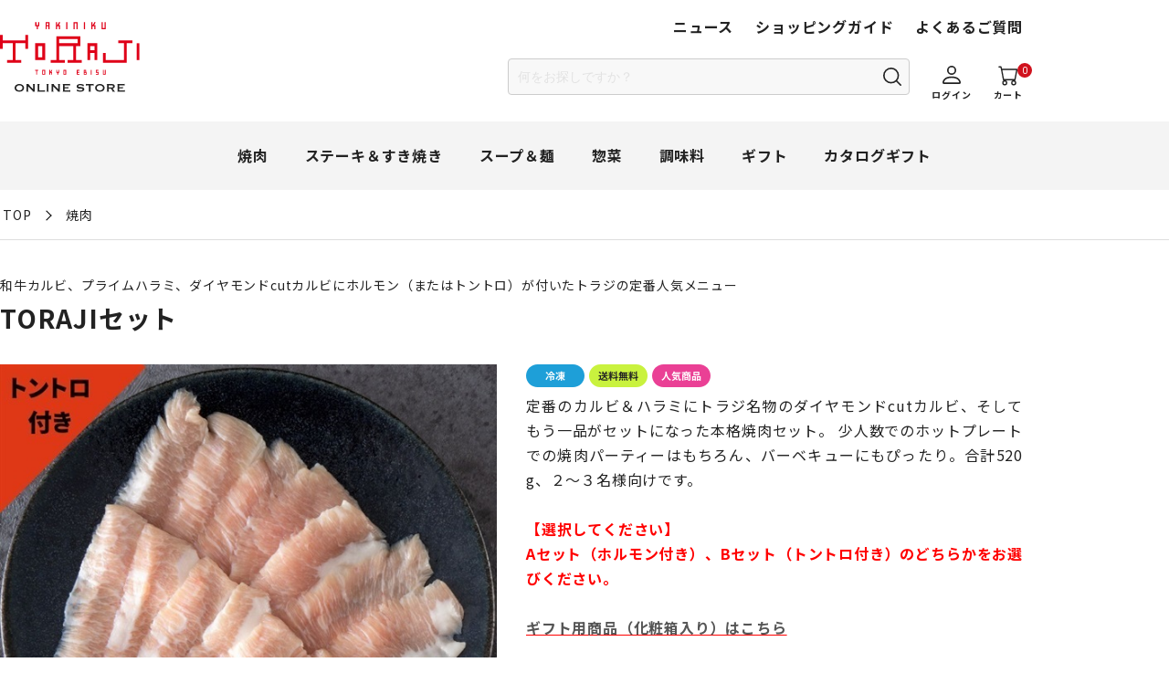

--- FILE ---
content_type: text/html; charset=utf-8
request_url: https://toraji-onlinestore.com/Form/Product/ProductDetail.aspx?shop=0&pid=torajiset&vid=torajiset_b
body_size: 29633
content:

<?xml version="1.0" encoding="UTF-8"?>
<!DOCTYPE html>
<html xmlns="http://www.w3.org/1999/xhtml" xml:lang="ja" lang="ja">
<head id="ctl00_Head1"><meta http-equiv="Content-Type" content="text/html; charset=UTF-8" /><meta name="viewport" content="width=device-width,initial-scale=1.0" /><title>
	商品詳細ページ
</title><meta http-equiv="Content-Script-Type" content="text/javascript" /><link id="ctl00_lCommonCss" rel="stylesheet" type="text/css" media="screen,print" href="/Css/common.css?20180216" /><link id="ctl00_lPrintCss" rel="stylesheet" type="text/css" media="print" href="/Css/imports/print.css" /><link id="ctl00_lTooltipCss" rel="stylesheet" type="text/css" media="all" href="/Css/tooltip.css" />


<script type="text/javascript" charset="Shift_JIS" src="/Js/w2.js?20230728"></script>
<script type="text/javascript" charset="Shift_JIS" src="/Js/w2.textboxevents.js"></script>

<script type="text/javascript" charset="Shift_JIS" src="/Js/jquery-3.6.0.min.js"></script>
<script type="text/javascript" charset="Shift_JIS" src="/Js/jquery-migrate-3.3.2.min.js"></script>

<script type="text/javascript" charset="Shift_JIS" src="/Js/AC_ActiveX.js"></script>
<script type="text/javascript" charset="Shift_JIS" src="/Js/AC_RunActiveContent.js"></script>

<link href="/Js/Slick/slick-theme.css" rel="stylesheet" type="text/css">
<link href="/Js/Slick/slick.css" rel="stylesheet" type="text/css">
<script type="text/javascript" src="/Js/Slick/slick.min.js"></script>

<script type="text/javascript" charset="UTF-8" src="/Js/ClientValidateScript.aspx"></script>

<script type="text/javascript" charset="UTF-8" src="/Js/jquery.bxslider.min.js"></script>
<script type="text/javascript" charset="UTF-8" src="/Js/jquery.biggerlink.min.js"></script>
<script type="text/javascript" charset="UTF-8" src="/Js/jquery.heightLine.js"></script>
<script type="text/javascript" charset="UTF-8" src="/Js/jquery.mousewheel.js"></script>
<script type="text/javascript" charset="UTF-8" src="/Js/jquery.jscrollpane.min.js"></script>
<script type="text/javascript" charset="UTF-8" src="/Js/jquery.ah-placeholder.js"></script>

<script type="text/javascript" charset="UTF-8" src="/Js/function.js?20230728"></script>

<script type="text/javascript" src="/Js/AutoKana/jquery.autoKana.js"></script>
<script type="text/javascript" src="/Js/AutoKana/jquery.autoChangeKana.js"></script>

<script type="text/javascript">
	
	function execAutoKanaWithKanaType(firstName, firstNameKana, lastName, lastNameKana) {
		execAutoKana(
			firstName,
			firstNameKana,
			lastName,
			lastNameKana,
			'FULLWIDTH_KATAKANA');
	}

	
	function execAutoChangeKanaWithKanaType(firstNameKana, lastNameKana) {
		execAutoChangeKana(
			firstNameKana,
			lastNameKana,
			'FULLWIDTH_KATAKANA');
	}
</script>

<link id="lsearchResultLayerCss" rel="stylesheet" href="/Css/searchResultLayer.css" type="text/css" media="screen" />



<script type="text/javascript">
<!--
	// ページロード処理
	function pageLoad(sender, args) {
		// ページロード共通処理
		pageLoad_common();

		// function.js実行
		if (typeof initializeFunctionJs == "function") initializeFunctionJs();

		// グローバル切り替え実行
		if (typeof switchGlobalFunction == 'function') switchGlobalFunction();

		// PayPal
		if (typeof InitializePaypal == "function") InitializePaypal(sender, args);

		// body側のpageLoad実行
		if (typeof bodyPageLoad == "function") bodyPageLoad();
	}
//-->
</script>



    <!-- slickのCSS -->
    <link rel="stylesheet" type="text/css"
        href="https://cdnjs.cloudflare.com/ajax/libs/slick-carousel/1.8.1/slick.css" />
    <link rel="stylesheet" type="text/css"
        href="https://cdnjs.cloudflare.com/ajax/libs/slick-carousel/1.8.1/slick-theme.css" />
    <link rel="stylesheet" href="https://cdnjs.cloudflare.com/ajax/libs/animate.css/4.1.1/animate.min.css" />
    <link rel="stylesheet" href="/assets/css/app.css" />

    <script type="text/javascript"
        src="https://cdnjs.cloudflare.com/ajax/libs/slick-carousel/1.8.1/slick.min.js"></script>
    <script src="/assets/js/jquery.matchHeight-min.js"></script>
    <script src="/assets/js/main.js"></script>				
    
    <link rel="icon" href="/assets/img/favicon.ico" type="image/x-icon">


<script type="text/javascript" src="/Js/jquery.elevateZoom-3.0.8.min.js"></script>
<link href="/Css/product.css" rel="stylesheet" type="text/css" media="all" />
<link rel="canonical" href="https://www.toraji-onlinestore.com/Form/Product/ProductDetail.aspx?shop=0&pid=torajiset" />



<script src="https://cdn.jsdelivr.net/npm/swiper@8/swiper-bundle.min.js"></script>
<link  rel="stylesheet"  href="https://cdn.jsdelivr.net/npm/swiper@8/swiper-bundle.min.css"/>
<script type="text/javascript">
//<![CDATA[
	$(function () {
		/* 詳細画像切り替え
		var regrep = "_M.jpg";
		$(".subImage li img").mouseover( changePhoto );
		function changePhoto(){
		var setname = $(this).attr("src").replace(regrep,"_L.jpg");
		$("#picture").attr("src",setname).css("opacity","0.2").fadeTo(300,1);
		}*/

		
		
		
		$('.zoomTarget').click(function (e) {
			$('.zoomTarget').removeClass('zoomPictureActive');
			$(this).addClass('zoomPictureActive');
		});

	});
//]]>
</script>




<style>
.selectValiation p{
font-weight:600 !important;
margin-bottom:4px !important;
}
.selectValiation img{
border:1px solid #ccc;
}
.cnt {

    max-width: 1120px;
    margin-inline: auto;
}
#divMultiVariation{
width:440px;
font-size:14px;
}
#divMultiVariation table{
margin:40px 0;
}
#divMultiVariation .btnCart a{
width: 120px;
    font-size: 13px;
    padding: 8px 10px;
				margin:0;
}
#dvProductDetailArea .ttlH3{
margin-top:70px;
margin-bottom:40px;
}

.variflex{
display: flex;
    padding: 10px 0;
    justify-content: space-between;
    align-items: center;
    border-bottom: 1px solid #ccc;
}
.variflex .name{

}
.variflex .zaiko{

}
.variflex .cartbtns{

}
.item_slider img{
width:100%;
}

.swiper{
  padding:0;
}
.swiper-button-next,
.swiper-button-prev {
  width: 24px; 
  height: 40px;
  background-size: 24px 40px;
  position: absolute;
  z-index: 10;
  transform: translate(0%, -50%);
  margin-top: 0;
}
.swiper-button-next.swiper-button-disabled,
.swiper-button-prev.swiper-button-disabled {
  opacity: .35;
  cursor: auto;
  pointer-events: none
}
.swiper-button-prev::after,
.swiper-button-next::after {
  position: relative;
  font-family: "Font Awesome 5 Free", sans-serif;
  opacity: 1;
  font-style: normal;
  font-weight: 900;
  font-size: 46px;
}
.swiper-button-prev::after {
  content: "";
  background-image: url(/Contents/ImagesPkg/left_arrow.svg);
  background-size: contain;
  background-repeat: no-repeat;
  background-position: center;
  width: 15px;
  height: 28px;
  position: absolute;
  top: 0;
  left: 0;
  bottom: 0;
  margin: auto;
}
.swiper-button-next::after {
  content: "";
  background-image: url(/Contents/ImagesPkg/right_arrow.svg);
  background-size: contain;
  background-repeat: no-repeat;
  background-position: center;
  width: 15px;
  height: 28px;
  position: absolute;
  top: 0;
  right: 0;
  bottom: 0;
  margin: auto;
}
.swiper-button-prev:hover:after,
.swiper-button-next:hover:after{
  color: #FFF;
}
select {
margin:0;
border-radius:0;
    position: relative;
    width: 100%;
    appearance: none;
    -webkit-appearance: none;
    -moz-appearance: none;
    cursor: pointer;
    font-size: 16px;
}
.swiper-button-prev{
	left: -36px;
}
.swiper-button-next{
	left: 460px;
}
.addCart {
    display: flex;
    align-items: center;
}
.favobtn {
    width: 50px;
}
.favobtn img {
    width: 100%;
    margin: 10px;
}
.addCart p a{
margin-bottom:0;
margin-top:0;
}
.swiper-thumbnail-wrapper{
	width: 100%;
	margin: 15px 0;
}
.swiper-thumbnail-wrapper .swiper-container .swiper-wrapper {
    display: grid;
				gap:15px;
    margin-left: 0;
    grid-template-columns: 1fr 1fr 1fr 1fr 1fr;
}
.swiper-thumbnail-wrapper .swiper-slide{
	width: 100%;
}
.itemId{
margin-top:8px;
font-size:12px;
}
.variationpanel,.select_color{
border:2px solid #fff;
display:inline-block;
}
.variationpanel img,.select_color img{
width:80px;
}
.select_color{
border:2px solid #333;
}
.detailFlex{
display:flex;
gap:50px;
}
#detailOutline,#detailPanel{
margin:0px 0 40px 0;
width:100%;
}
@media screen and (max-width:750px) { 
#detailOutline,#detailPanel{
margin:0px 0 40px 0;
width:100%;
}
.detailFlex{
display:block;
}
.sizeT{
font-size:13px;
}
#divMultiVariation{
width:100%;
}
#detailOne .productSellInfo p{
width:auto;
}
.cart_btn_{
width:72% !important;
}
    .swiper{
		padding:0;
	}
	.swiper-button-prev{
		left: auto;
	}
	.swiper-button-next{
		left: auto;
	}
	.swiper-thumbnail-wrapper .swiper-container .swiper-wrapper {
    display: flex;
				}
				.item_slider .swiper-thumbnail-wrapper .swiper-slide{
				    width: 72px !important;
				}
	.swiper-thumbnail-wrapper{
	    width: 100vw;
		padding: 0 ;
	}
.swiper-container .swiper-wrapper {
    display: flex;
    width: 100%;
       flex-wrap: initial !important;
    overflow-x: scroll;
}

}

.swiper-button-next, .swiper-button-prev{
display:none !important;
}
.online_white_box .txt2{
display:none;
}
.zoomLens,.zoomContainer{

}

.color-select a{
display:inline-block;
}
</style>

<style type="text/css">

#dvProductReviewArea #pagination{
margin:10px 0;
}
.lating{
    display: flex;
    justify-content: space-between;
    align-items: center;
}
	.VariationPanel
	{box-sizing: content-box;
		width:45px;
		border:2px solid #eee;
		margin-right: 15px;
	border-radius:100%;
		float:left;
		
	}
	.VariationPanel img{
	border-radius:100%;
	vertical-align: top;
	}
	.VariationPanelSelected
	{box-sizing: content-box;
		width:45px;
		border:2px solid #333;
		background:#333;
		color:#fff;
		margin-right: 15px;
		float:left;
			border-radius:100%;
	}
	.VariationPanelSelected img{	
		border-radius:100%;
		vertical-align: top;
		}
		.size-select{
		margin-bottom:30px;
		}
		.size-select .VariationPanel{
			border-radius:0;
			padding: 8px 5px;
			text-align:center;
		}
		.size-select .VariationPanelSelected{
			border-radius:0;
			padding: 8px 5px;
			text-align:center;
		}
	[id$="ddlSubscriptionBox"] {
		height: 28px;
		margin-left: 10px;
	}
</style>



<script type="text/javascript">
<!--
	var site_path_root = '/';
//-->
</script>
<script type="text/javascript" charset="Shift_JIS" src="/Js/ThickBox/thickbox.js"></script>

<link id="lThickBoxCss" rel="stylesheet" href="/Js/ThickBox/thickbox.css" type="text/css" media="all" />
</head>
<body onload="">


		<!-- Google tag (gtag.js) -->
<script async src="https://www.googletagmanager.com/gtag/js?id=G-EB0EXY1VTF"></script>
<script>
  window.dataLayer = window.dataLayer || [];
  function gtag(){dataLayer.push(arguments);}
  gtag('js', new Date());

  gtag('config', 'G-EB0EXY1VTF');
</script>

	


<form name="aspnetForm" method="post" action="/Form/Product/ProductDetail.aspx?shop=0&amp;pid=torajiset&amp;vid=torajiset_b" id="aspnetForm" onsubmit="return (document.getElementById(&#39;__EVENTVALIDATION&#39;) != null);" onkeypress="return ((event.keyCode != 13) || (window.event.srcElement.type != &#39;text&#39;));">
<div>
<input type="hidden" name="__EVENTTARGET" id="__EVENTTARGET" value="" />
<input type="hidden" name="__EVENTARGUMENT" id="__EVENTARGUMENT" value="" />
<input type="hidden" name="__LASTFOCUS" id="__LASTFOCUS" value="" />
<input type="hidden" name="__VIEWSTATE" id="__VIEWSTATE" value="/[base64]////[base64]////[base64]////z///8GCAAAAANwaWQGCQAAAAl0b3JhamlzZXQB9v////z///8GCwAAAAN2aWQGDAAAAAt0b3JhamlzZXRfYgHz/////P///wYOAAAAA3BubwYPAAAAATEB8P////z///8GEQAAAANjYXQGEgAAAAAB7f////z///8GFAAAAARzd3JkCRIAAAAB6v////z///8GFwAAAAZzYnN3cmQJEgAAAAHn/////P///wYaAAAAA2NvbAkSAAAAAeT////8////Bh0AAAADaW1nBh4AAAABMgHh/////P///wYgAAAABHNvcnQGIQAAAAIwNwHe/////P///wYjAAAABWNpY29uCRIAAAAB2/////z///8GJgAAAANtaW4JEgAAAAHY/////P///wYpAAAAA21heAkSAAAAAdX////8////BiwAAAAFZHBjbnQGLQAAAAItMQHS/////P///wYvAAAABHVkbnMGMAAAAAEwAc/////8////BjIAAAAEZG9zcAkSAAAAAcz////8////BjUAAAAEZnBmbAY2AAAAATAByf////z///8GOAAAAANzZmwJNgAAAAHG/////P///wY7AAAAA3BnaQkSAAAAAcP////8////Bj4AAAADYmlkCRIAAAABwP////z///[base64]////[base64]/////[base64]/[base64]/[base64]/////[base64]/jg6njg5/jgIHjg4DjgqTjg6Tjg6Ljg7Pjg4ljdXTjgqvjg6vjg5Pjgavjg5vjg6vjg6Ljg7PvvIjjgb7jgZ/jga/jg4jjg7Pjg4jjg63vvInjgYzku5jjgYTjgZ/[base64]/[base64]////8PZAICDxYCHy8C/////w9kAgMPFgIfLwL/////D2QCBA8QDxYCHzhnZBAVAxjpgbjmip7jgZfjgabjgY/jgaDjgZXjgYQjQeOCu+ODg+ODiO+8iOODm+ODq+ODouODs+S7mOOBje+8iSAjQuOCu+ODg+ODiO+8iOODiOODs+ODiOODreS7mOOBje+8iSAVAwALdG9yYWppc2V0X2ELdG9yYWppc2V0X2IUKwMDZ2dnFgECAmQCBQ8QDxYCHzhnZBAVAxjpgbjmip7jgZfjgabjgY/jgaDjgZXjgYQjQeOCu+ODg+ODiO+8iOODm+ODq+ODouODs+S7mOOBje+8iSAjQuOCu+ODg+ODiO+8iOODiOODs+ODiOODreS7mOOBje+8iSAVAwALdG9yYWppc2V0X2ELdG9yYWppc2V0X2IUKwMDZ2dnFgFmZAIGDxAPFgIfOGdkZBYAZAIHDxYCHy8C/////w9kAggPFgIfLwL/////D2QCCQ8WAh8vAv////[base64]/jg6njg5/[base64]/jgaDjgowv5ZGz5ZmM44Gg44KML+enmOS8neOBruWhqTxiciAvPjxiciAvPuOAkOiznuWRs+acn+mZkOOAkTxiciAvPuWGt+WHjeOBq+OBpuiznuWRs+acn+mZkOOBjDHjg7XmnIjku6XkuIrjga7jgoLjga7jgpLjgYrlsYrjgZE8YnIgLz7igLvoqbPntLDjga/llYblk4HjgavoqJjovIk8YnIgLz48YnIgLz7jgJDkv53lrZjmlrnms5XjgJE8YnIgLz7lhrflh43kv53lrZg8YnIgLz48YnIgLz7jgJDnibnlrprljp/[base64]/[base64]/jgYrlupfjgafpo5/jgbnjgovmlrnjgYznvo7lkbPjgZfjgYTjgajkuIDluqbos7zlhaXjgZfjgZ/pmpvjgavmgJ3jgYTjgb7jgZfjgZ/[base64]/44GU44KT7wHjg4jjg6njgrjjgZXjgpPjga7ogonjga/mnKzlvZPjgavnvo7lkbPjgZfjgYQ8YnIgLz7lhrflh43jgafjgoLjgZ3jgozjgpLmhJ/jgZjjgZXjgZvjgarjgYTjgq/jgqrjg6rjg4bjgqPjg7zvvIE8YnIgLz7jgZ/jgaDjgIHlsJHjgZfmiYvjgYzlh7rjgZfjgavjgY/[base64]/mmYLplpPjgYzjgarjgYTkuK3jgIHms6jmlofjgZXjgZvjgabpoILjgY3jgb7jgZfjgZ/jgII8YnIgLz7jgYrogonjgpLpgbjjgbnjgZ/jga7jgoLjgojjgY/jgIHosZrjg4jjg63jgYzjgb7jgZ/jg57jg57lj4vjgavlpb3oqZXjgafjgZfjgZ/jgII8YnIgLz7lhrflh43jga7jgb7jgb7kv53lhrfliaTjgYzjgo/jgorjgavmjIHjgaPjgabjgYTjgY3jgIHkuIHluqboia/jgYvjgaPjgZ/jgafjgZnjgII8YnIgLz7jgb7jgZ/jgYrkuJboqbHjgavjgarjgorjgZ/jgYTjgafjgZnjgIJkAgUPZBYEZg8VARXmnJ/[base64]/[base64]/[base64]/c2hvcD0wJmFtcDtwaWQ9dG9yYWppc2V0JmFtcDtjYXQ9MDAxZAIBDw8WAh81BSkvQ29udGVudHMvUHJvZHVjdEltYWdlcy8wL3RvcmFqaXNldF9MLmpwZ2RkAgIPFgIfNmhkAgMPFQJFL0Zvcm0vUHJvZHVjdC9Qcm9kdWN0RGV0YWlsLmFzcHg/[base64]////[base64]////[base64]////z///8GCAAAAANwaWQGCQAAAAl0b3JhamlzZXQB9v////z///8GCwAAAAN2aWQGDAAAAAt0b3JhamlzZXRfYgHz/////P///wYOAAAAA3BubwYPAAAAATEB8P////z///8GEQAAAANjYXQGEgAAAAAB7f////z///8GFAAAAARzd3JkCRIAAAAB6v////z///8GFwAAAAZzYnN3cmQJEgAAAAHn/////P///wYaAAAAA2NvbAkSAAAAAeT////8////Bh0AAAADaW1nBh4AAAABMgHh/////P///wYgAAAABHNvcnQGIQAAAAIwNwHe/////P///wYjAAAABWNpY29uCRIAAAAB2/////z///8GJgAAAANtaW4JEgAAAAHY/////P///wYpAAAAA21heAkSAAAAAdX////8////BiwAAAAFZHBjbnQGLQAAAAItMQHS/////P///wYvAAAABHVkbnMGMAAAAAEwAc/////8////BjIAAAAEZG9zcAkSAAAAAcz////8////BjUAAAAEZnBmbAY2AAAAATAByf////z///8GOAAAAANzZmwJNgAAAAHG/////P///wY7AAAAA3BnaQkSAAAAAcP////8////Bj4AAAADYmlkCRIAAAABwP////z///8GQQAAAApicmFuZF9uYW1lCgsfCwIBHgtTYWxlRmlsdGVyZQUBMB4QVW5kaXNwbGF5Tm9zdG9jawUBMB8BAhkfJWUfCQUBMh8gZR8PZR8KZR8IBQEwHxFlZBYCZg9kFgJmD2QWAgIBDxYCHzZoFgJmDxYCHy8C/////[base64]" />
</div>

<script type="text/javascript">
//<![CDATA[
var theForm = document.forms['aspnetForm'];
if (!theForm) {
    theForm = document.aspnetForm;
}
function __doPostBack(eventTarget, eventArgument) {
    if (!theForm.onsubmit || (theForm.onsubmit() != false)) {
        theForm.__EVENTTARGET.value = eventTarget;
        theForm.__EVENTARGUMENT.value = eventArgument;
        theForm.submit();
    }
}
//]]>
</script>


<script src="/WebResource.axd?d=og706oVV2C3TK_0Ojp08eJEfQ1QnfWfiCIEwi84HtbmDQshC40dR0i8uUnygpE1GSFBS6uEiZ6yNOiDxeZ8NxgJuiOiOAaxYXrz6AXukUW81&amp;t=638628531619783110" type="text/javascript"></script>


<script src="/ScriptResource.axd?d=-BwbGk-MpL6ZDIsZ7T0PVkLG8SnZNeLx5dySIh1k5XqWPxvBvcihEBOxYXvsd4bc0lqQXAladkAei_zyfQue8gkMm5JHZ06FShMCeHonSg8biHevrIQjWuMW8F7AqJU-q-EHsmwCWJfo6-LkcVV1MbcWvMTuRq8Q4E29030qgAA1&amp;t=2a9d95e3" type="text/javascript"></script>
<script src="/ScriptResource.axd?d=nemSQpr3mYWZH-Xf0a4xx2On5YdxwhB33XLpspfAEVCOlA1kJ4gDO6GMKd2YmhPpEi5ujrQEEZc49Jg0QnmF-zOei-R6cYxbWRG2yrEWJPn2tPJf-Wk9Uol6cWsRRmgYHqePyXYHVEzHUDuHSoZIExACMdmw3crhrt4VqhIfJmSxlwohKRxfcTZQt0KhNoNR0&amp;t=2a9d95e3" type="text/javascript"></script>
<div>

<input type="hidden" name="__VIEWSTATEGENERATOR" id="__VIEWSTATEGENERATOR" value="1E4D0DCC" />
<input type="hidden" name="__EVENTVALIDATION" id="__EVENTVALIDATION" value="/wEdAAygwpXOmosIJ4jx53ghc9EnJ85AwcawoJZUJxx8UwuklnnvFGiU+syp5mGAttmT3Dk4Ez+CItFNL0kflOUliSFLbvVGXErLNW1TewzU+0GmEDeCcBu+5KOAt+yINWyeRobfS6KNaEKvU1vunni35RGbU5mJDuvUFGnRZiTwnM+JHkyyMP7qq1EwU2j2/xFSnMxHGiswWakhxeAsyjrV1tKC2W4LiENR0xen+nuvAjh2Ek635aa5bP7WULpKSi/6fFbFoF0ooTWl5kHOySO8AhlDUbh7eRm7LEsr//fdmzbCDw==" />
</div>

<script type="text/javascript">
<!--
	// クリックジャック攻撃対策
	CheckClickJack('/Form/Blank.aspx');
//-->
</script>


<script type="text/javascript">
//<![CDATA[
Sys.WebForms.PageRequestManager._initialize('ctl00$smScriptManager', 'aspnetForm', ['tctl00$BodyHeaderMain$UpdatePanel1','','tctl00$BodyHeaderMain$upUpdatePanel2','','tctl00$ContentPlaceHolder1$upUpdatePanel','','tctl00$ContentPlaceHolder1$ctl58$upUpdatePanel','','tctl00$ContentPlaceHolder1$ctl02$UpdatePanel1',''], [], [], 90, 'ctl00');
//]]>
</script>




<div id="ctl00_BodyHeaderMain_UpdatePanel1">


</div>


<div id="ctl00_BodyHeaderMain_upUpdatePanel2">


		



        <header class="header">
    <div class="cnt">
        <div class="headerInner flex justBetween alignCenter">
            <a href="/" class="logoLink">
                <h1>
                    <img class="" src="/	assets/img/logo.svg" alt="">
                </h1>
            </a>
            <div class="flex flexColumn">
                <nav class="mbSm pc">
                    <ul class="navUl navUl--small flex justEnd">
                        
                        <li>
                            <a href="/#torajiInformation">ニュース</a>
                        </li>
                        <li>
                            <a href="/Page/guide.aspx">ショッピングガイド</a>
                        </li>
                        <li>
                            <a href="/Page/faq.aspx">よくあるご質問</a>
                        </li>
                    </ul>
                </nav>
                <div class="flex">
																
				<div class="headerSearchForm" >
					<input name="ctl00$BodyHeaderMain$tbSearchWord" type="text" maxlength="250" id="ctl00_BodyHeaderMain_tbSearchWord" class="headerSearchFormInput" onkeypress="if (event.keyCode==13){__doPostBack(&#39;ctl00$BodyHeaderMain$lbSearch&#39;,&#39;&#39;); return false;}" placeholder="何をお探しですか？" />
	
			<div class="headerSearchFormSearchButtonWrap">
					<a id="ctl00_BodyHeaderMain_lbSearch" class="headerSearchFormSearchButton" href="javascript:__doPostBack(&#39;ctl00$BodyHeaderMain$lbSearch&#39;,&#39;&#39;)"></a>
				</div>
							</div>
				

					
					
                    <ul class="headerIconMenuUl flex alignEnd">
																					
                        <li>
                            <a href="https://www.toraji-onlinestore.com/Form/User/MyPage.aspx" class="headerLoginLink">
                                <img src="/assets/img/icon_login.svg" alt="" class="headerLoginIcon">
                                <span class="pc bold">ログイン</span>
                            </a>
                        </li>
																						
                        <li>
                            <a href="/Form/Order/CartList.aspx" class="headerCartLink">
                                <div class="relative">
                                    <div class="cartNumWrap">
                                        <span class="cartNum">0</span>
                                    </div>
                                </div>
                                <img src="/assets/img/icon_cart.svg" alt="" class="headerLoginCart">
                                <span class="pc bold">カート</span>
                            </a>
                        </li>
                    </ul>
                    <!-- 開閉用ボタン -->
                    <div class="menu-btn" id="js__btn">
                        <div class="menu-trigger" href="#">
                            <span></span>
                            <span></span>
                            <span></span>
                        </div>
                    </div>
                </div>

            </div>
        </div>
        <div class="headerSpMenuWrap sp">

            <!-- モーダルメニュー -->
            <div class="overRayBox menu" id="js__nav">
                <div class="cnt">
                    <div class="overRayBoxInner">
                        <a href="/" class="">
                            <img class="footerLogo" src="" alt="">
                        </a>
                        <div class="overRayMenu">
                            <nav class="overRayNav">
                                <ul class="overRayMenuUl mbLgSp">
                                    <li>
                                        <img src="/assets/img/sp_menu01.jpg" alt="">
                                        <a href="/Form/Product/ProductList.aspx?&cat=001">焼肉</a>
                                    </li>
                                    <li>
                                        <img src="/assets/img/sp_menu07.jpg" alt="">
                                        <a href="/Form/Product/ProductList.aspx?&cat=002">ステーキ＆<br>すき焼き</a>
                                    </li>
                                    <li>
                                        <img src="/assets/img/sp_menu02.jpg" alt="">
                                        <a href="/Form/Product/ProductList.aspx?&cat=003">スープ＆麺</a>
                                    </li>
                                    <li>
                                        <img src="/assets/img/sp_menu04.jpg" alt="">
                                        <a href="/Form/Product/ProductList.aspx?&cat=004">惣菜</a>
                                    </li>
                                    <li>
                                        <img src="/assets/img/sp_menu06.jpg" alt="">
                                        <a href="/Form/Product/ProductList.aspx?&cat=006">調味料</a>
                                    </li>
                                    <li>
                                        <img src="/assets/img/sp_menu07_gift.jpg" alt="">
                                        <a href="/Form/Product/ProductList.aspx?&cat=007">ギフト</a>
                                    </li>
                                    <li>
                                        <img src="/assets/img/sp_menu05.jpg" alt="">
                                        <a href="/Form/Product/ProductList.aspx?&cat=005">カタログギフト</a>
                                    </li>
                                </ul>
                                <ul class="overRaySubMenuUl">
                            <li>
                                <a href="/Page/guide.aspx">ショッピングガイド</a>
                            </li>
                            <li>
                                <a href="/Page/guide.aspx#guide-delivery">配送・送料について</a>
                            </li>
                            <li>
                                <a href="/Page/guide.aspx#guide-settlement">決済について</a>
                            </li>
                            <li>
                                <a href="/#torajiInformation">ニュース</a>
                            </li>
                            <li>
                                <a href="/Page/guide.aspx#guide-point">ポイントについて</a>
                            </li>
                            <li>
                                <a href="/Page/faq.aspx">よくあるご質問</a>
                            </li>
                            <li>
                                <a class="icon--external" href="https://corp.ebisu-toraji.com/company/" target="_blank">会社概要</a>
                            </li>
                            <li>
                                <a href="/Page/termofuse.aspx">特定商取引法表示</a>
                            </li>
                            <li>
                                <a href="/Page/privacy.aspx">プライバシーポリシー</a>
                            </li>
                                </ul>

                                <div class="overRayContactMenuWrap">
                                    <a href="tel:0120-892928" class="overRayContactBtn">
                                        <p class="commonContactTel">
                                            <span class="commonContactTel commonContactIcon"></span>
                                            <span>0120-892928</span>
                                        </p>
                                        <p class="overRayContactBusinessHours">平日 午前11:00 〜 午後5:00</p>
                                    </a>
                                    <a href="/Form/Inquiry/InquiryInput.aspx" class="overRayContactBtn">
                                        <p class="commonContactLink commonContactIcon">お問い合わせ</p>
                                    </a>
                                </div>
                            </nav>
                        </div>
                    </div>
                </div>
            </div>
        </div>
    </div>



    
				
				
    <nav class="menuNav bgGrayColorLight pc">
        <ul class="navUl flex justCenter">
            <li>
                <a href="/Form/Product/ProductList.aspx?&cat=001">焼肉</a>
            </li>
            <li>
                <a href="/Form/Product/ProductList.aspx?&cat=002">ステーキ＆すき焼き</a>
            </li>
            <li>
                <a href="/Form/Product/ProductList.aspx?&cat=003">スープ＆麺</a>
            </li>
            <li>
                <a href="/Form/Product/ProductList.aspx?&cat=004">惣菜</a>
            </li>
            <li>
                <a href="/Form/Product/ProductList.aspx?&cat=006">調味料</a>
            </li>
            <li>
                <a href="/Form/Product/ProductList.aspx?&cat=007">ギフト</a>
            </li>
            <li>
                <a href="/Form/Product/ProductList.aspx?&cat=005">カタログギフト</a>
            </li>
        </ul>
    </nav>
</header>





</div>







		
		<main class="all-wrapper">
		


<script type="text/javascript" language="javascript">
	function bodyPageLoad() {
		if (Sys.WebForms == null) return;
		var isAsyncPostback = Sys.WebForms.PageRequestManager.getInstance().get_isInAsyncPostBack();
		if (isAsyncPostback) {
			$('.zoomContainer').remove(); // zoomContainerの増殖防止
			tb_init('a.thickbox, area.thickbox, input.thickbox');
			$(function () {
				$(".productInfoList").heightLine().biggerlink();
				$('#zoomPicture').elevateZoom({
					zoomWindowWidth: 393,
					zoomWindowHeight: 393,
					responsive: true,
					zoomWindowOffetx: 15,
					borderSize: 1,
					cursor: "pointer"
				});

				$('.zoomTarget').click(function (e) {
					$('.zoomTarget').removeClass('selected');
					$(this).addClass('selected');
					var image = $(this).data('image');
					var zoom_image = $(this).data('zoom-image');
					var ez = $('#zoomPicture').data('elevateZoom');
					ez.swaptheimage(image, zoom_image);
				});
			});
			if (typeof twttr !== 'undefined')
			{
			twttr.widgets.load(); //Reload twitter button
			}

		}
	}

  
</script>

<nav class="breadcrumbsNav">
    <div class="cnt">
        <div class="breadcrumbsNavWrap">
            <ul><li><a href="https://www.toraji-onlinestore.com/">TOP</a></li>

	<li>
			<a href='/Form/Product/ProductList.aspx?shop=0&amp;cat=001&amp;dpcnt=25&amp;img=2&amp;sort=07&amp;udns=0&amp;fpfl=0&amp;sfl=0&amp;pno=1'>
				焼肉</a>
	</li>

	</ul>
	


        </div>
    </div>
</nav>
<div id="divTopArea">

<!--▽ 上部カテゴリバー ▽-->

<!--△ 上部カテゴリバー △-->

</div>

<div id="primary" class="cnt">



<input type="hidden" name="ctl00$ContentPlaceHolder1$hfIsRedirectAfterAddProduct" id="ctl00_ContentPlaceHolder1_hfIsRedirectAfterAddProduct" value="CART" />







<div id="dvProductDetailArea">

<div id="ctl00_ContentPlaceHolder1_upUpdatePanel">



<!-- 商品名キャッチコピー -->

<div class="detailTitleWrap">
<p class="detailTitleCopy">和牛カルビ、プライムハラミ、ダイヤモンドcutカルビにホルモン（またはトントロ）が付いたトラジの定番人気メニュー</p>
<h3 class="detailTitle">TORAJIセット</h3>
</div>
																								

<div class="flex flexPc justBetween flexColumnSp">

<div id="detailImage" class="detailSlideBox">
<div class="item_slider relative">
    <span class="commonTag--new commonTag--new--pageDetail">
    
</span>

	<div class="ChangesByVariation">
	<!-- 商品画像 -->
	<div class="swiper-wrapper">
		<div class="swiper">
			<div class="swiper-wrapper">
			<div class="swiper-slide swiper-main-slide">
					<img  id="zoomPicture" src="/Contents/ProductImages/0/torajiset_var_b_LL.jpg" border="0" alt="TORAJIセット(Bセット（トントロ付き）)" class="" />
			</div>
			
			
			
				
			
				<div class="swiper-slide swiper-main-slide">
					<img class="zoomTarget" src="/Contents/ProductSubImages/0/torajiset_sub01_LL.jpg" data-image="/Contents/ProductSubImages/0/torajiset_sub01_LL.jpg" data-zoom-image="/Contents/ProductSubImages/0/torajiset_sub01_LL.jpg" />
				</div>
			
				<div class="swiper-slide swiper-main-slide">
					<img class="zoomTarget" src="/Contents/ProductSubImages/0/torajiset_sub02_LL.jpg" data-image="/Contents/ProductSubImages/0/torajiset_sub02_LL.jpg" data-zoom-image="/Contents/ProductSubImages/0/torajiset_sub02_LL.jpg" />
				</div>
			
				<div class="swiper-slide swiper-main-slide">
					<img class="zoomTarget" src="/Contents/ProductSubImages/0/torajiset_sub03_LL.jpg" data-image="/Contents/ProductSubImages/0/torajiset_sub03_LL.jpg" data-zoom-image="/Contents/ProductSubImages/0/torajiset_sub03_LL.jpg" />
				</div>
			
				<div class="swiper-slide swiper-main-slide">
					<img class="zoomTarget" src="/Contents/ProductSubImages/0/torajiset_sub04_LL.jpg" data-image="/Contents/ProductSubImages/0/torajiset_sub04_LL.jpg" data-zoom-image="/Contents/ProductSubImages/0/torajiset_sub04_LL.jpg" />
				</div>
			
				<div class="swiper-slide swiper-main-slide">
					<img class="zoomTarget" src="/Contents/ProductSubImages/0/torajiset_sub05_LL.jpg" data-image="/Contents/ProductSubImages/0/torajiset_sub05_LL.jpg" data-zoom-image="/Contents/ProductSubImages/0/torajiset_sub05_LL.jpg" />
				</div>
			
				<div class="swiper-slide swiper-main-slide">
					<img class="zoomTarget" src="/Contents/ProductSubImages/0/torajiset_sub06_LL.jpg" data-image="/Contents/ProductSubImages/0/torajiset_sub06_LL.jpg" data-zoom-image="/Contents/ProductSubImages/0/torajiset_sub06_LL.jpg" />
				</div>
			
			
			
			</div><!--div class="swiper-wrapper" -->
		</div>
		<!-- ナビボタン -->
		<div class="swiper-button-prev"></div>
		<div class="swiper-button-next"></div>
	</div>
	
	
	<!-- サムネイル -->
	<div class="swiper-thumbnail-wrapper">
		<div class="swiper-container swiper-thumbnail">
			<div class="swiper-wrapper">
				<div class="swiper-slide swiper-thumbnail-slide thumb-media-active">
		<a href="javascript:void(0);">
			<img class="zoomTarget" src="/Contents/ProductImages/0/torajiset_LL.jpg" data-image="/Contents/ProductImages/0/torajiset_LL.jpg" data-zoom-image="/Contents/ProductImages/0/torajiset_LL.jpg" />
		</a>
				</div>
				
				
				
					
					
					<div class="swiper-slide swiper-thumbnail-slide">
						<img src="/Contents/ProductSubImages/0/torajiset_sub01_LL.jpg" data-image="/Contents/ProductSubImages/0/torajiset_sub01_LL.jpg" data-zoom-image="/Contents/ProductSubImages/0/torajiset_sub01_LL.jpg" />
					</div>
					
					<div class="swiper-slide swiper-thumbnail-slide">
						<img src="/Contents/ProductSubImages/0/torajiset_sub02_LL.jpg" data-image="/Contents/ProductSubImages/0/torajiset_sub02_LL.jpg" data-zoom-image="/Contents/ProductSubImages/0/torajiset_sub02_LL.jpg" />
					</div>
					
					<div class="swiper-slide swiper-thumbnail-slide">
						<img src="/Contents/ProductSubImages/0/torajiset_sub03_LL.jpg" data-image="/Contents/ProductSubImages/0/torajiset_sub03_LL.jpg" data-zoom-image="/Contents/ProductSubImages/0/torajiset_sub03_LL.jpg" />
					</div>
					
					<div class="swiper-slide swiper-thumbnail-slide">
						<img src="/Contents/ProductSubImages/0/torajiset_sub04_LL.jpg" data-image="/Contents/ProductSubImages/0/torajiset_sub04_LL.jpg" data-zoom-image="/Contents/ProductSubImages/0/torajiset_sub04_LL.jpg" />
					</div>
					
					<div class="swiper-slide swiper-thumbnail-slide">
						<img src="/Contents/ProductSubImages/0/torajiset_sub05_LL.jpg" data-image="/Contents/ProductSubImages/0/torajiset_sub05_LL.jpg" data-zoom-image="/Contents/ProductSubImages/0/torajiset_sub05_LL.jpg" />
					</div>
					
					<div class="swiper-slide swiper-thumbnail-slide">
						<img src="/Contents/ProductSubImages/0/torajiset_sub06_LL.jpg" data-image="/Contents/ProductSubImages/0/torajiset_sub06_LL.jpg" data-zoom-image="/Contents/ProductSubImages/0/torajiset_sub06_LL.jpg" />
					</div>
					
				
			</div>
		</div>
	</div>
	<!-- /サムネイル -->

</div>
</div><!-- /item_slider -->
</div>


<div id="detailOne" class="detailTextBox">

<!-- 商品アイコン -->
<p class="icon">

<img  src="/Contents/ProductImages/ProductIcon2.gif" border="0" alt="" class="" />


<img  src="/Contents/ProductImages/ProductIcon5.gif" border="0" alt="" class="" />



<img  src="/Contents/ProductImages/ProductIcon9.gif" border="0" alt="" class="" />

</p>




<div class="ChangesByVariation">

<div id="detailOutline">
<p>定番のカルビ＆ハラミにトラジ名物のダイヤモンドcutカルビ、そしてもう一品がセットになった本格焼肉セット。 少人数でのホットプレートでの焼肉パーティーはもちろん、バーベキューにもぴったり。合計520g、２～３名様向けです。</p>

<p>&nbsp;</p>

<p><span style="color:#FF0000;"><strong>【選択してください】 </strong></span></p>

<p><span style="color:#FF0000;"><strong>Aセット（ホルモン付き）、Bセット（トントロ付き）のどちらかをお選びください。</strong></span></p>

<p>&nbsp;</p>

<p><u><a href="https://www.toraji-onlinestore.com/Form/Product/ProductDetail.aspx?shop=0&amp;pid=torajiset_gift&amp;cat=007"><font color="#ff0000"><b>ギフト用商品（化粧箱入り）はこちら</b></font></a></u></p>

</div>


</div>



			<!-- 注文数量指定 -->


	<script type="text/javascript">
	var switchHiddenDl;
	var isAddCartControlDataField = 'isAddCart';
  var flgAddCartControlValid = '1';

	var postbackElement;
  Sys.WebForms.PageRequestManager.getInstance().add_initializeRequest(function (sender, args) {
		switchHiddenDl = $('.switch_hidden');
  });

  Sys.WebForms.PageRequestManager.getInstance().add_endRequest(function (sender, args) {
		if (switchHiddenDl === undefined) return;

		if (switchHiddenDl.attr('id') === 'quantityField') {
			$('#quantityTextField').removeClass('switch_hidden');
			$('#quantityField').addClass('switch_hidden');
		}
		else if (switchHiddenDl.attr('id') === 'quantityTextField') {
			$('#quantityTextField').addClass('switch_hidden');
			$('#quantityField').removeClass('switch_hidden');
		}
  });

	$('input[id$="tbCartAddProductCount"]').val(2);
	$(".productAmount").css("display", "none");
	function setQuantity(val) {
		var tbCartAddProductCount = $('#ctl00_ContentPlaceHolder1_tbCartAddProductCount');
		//Enterキー
		var e = jQuery.Event("keypress");
		e.which = 13;
		e.keyCode = 13;
		// 1～10までの数量を選択した場合はテキストボックス更新のみ
		if (val !== '11+') {
			tbCartAddProductCount.val(val);
			//テキストボックス入力後、EnterでOnTextChanged発火させて
			tbCartAddProductCount.trigger(e);
			return;
		}

		tbCartAddProductCount.val(11);
		//テキストボックス入力後、EnterでOnTextChanged発火させて
		tbCartAddProductCount.trigger(e);
		$('#quantityTextField').removeClass('switch_hidden');
		$('#quantityField').addClass('switch_hidden');
	}
	</script>
	
<style>
	.switch_hidden{
	display:none;
	}
		.item_sho dl.item_quantity dd.item_quantity_textbox::after {
		content: none;
	}
	.item_quantity{
	display:flex;
    align-items: center;
	}
	.item_quantity dt{
	margin-right:10px;
	}
</style>



	
	
<div class="ChangesByVariation">

	
	
	
	
	
	
	
	
	
	
	
	
	

	
	<div>
		<p class="commonPriceNum commonPriceNum--l">
		<span class="mbLgSp inlineBlock">&#165;6,000</span>(税込)</p>
	</div>
	
	
	
	
		
	

</div>																																		
																																				
<div class="detailQuantity mb40Pc flex alignCenter mb40Sp" style="">
<p class="detailCommonTitle mrSm mrSmSp mb0">数量</p>
<div id="quantityField" class="selectWrap">
	<span class="slct"><select name="ctl00$ContentPlaceHolder1$quantity" id="ctl00_ContentPlaceHolder1_quantity" class="select--quantity select--common" onChange="setQuantity(this.value);">
		<option selected="selected" value="1" class="op_default">1</option>
		<option value="2" class="op_default">2</option>
		<option value="3" class="op_default">3</option>
		<option value="4" class="op_default">4</option>
		<option value="5" class="op_default">5</option>
		<option value="6" class="op_default">6</option>
		<option value="7" class="op_default">7</option>
		<option value="8" class="op_default">8</option>
		<option value="9" class="op_default">9</option>
		<option value="10" class="op_default">10</option>
		<option value="11+" class="op_default">11+</option>
	</select></span>

</div>
<dd id="quantityTextField" class="item_quantity_textbox switch_hidden" >
	<input name="ctl00$ContentPlaceHolder1$tbCartAddProductCount" type="text" value="1" maxlength="3" onchange="javascript:setTimeout(&#39;__doPostBack(\&#39;ctl00$ContentPlaceHolder1$tbCartAddProductCount\&#39;,\&#39;\&#39;)&#39;, 0)" onkeypress="if (WebForm_TextBoxKeyHandler(event) == false) return false;" id="ctl00_ContentPlaceHolder1_tbCartAddProductCount" style="max-width: 50px;" />
</dd>

</div>



<div class="ChangesByVariation">

</div>


<div class="ChangesByVariation">
<div class="productSellInfo">

<!-- バリエーション選択 -->


		
	
	
<div class="selectValiation">
<select name="ctl00$ContentPlaceHolder1$ddlVariationSelect" onchange="javascript:setTimeout(&#39;__doPostBack(\&#39;ctl00$ContentPlaceHolder1$ddlVariationSelect\&#39;,\&#39;\&#39;)&#39;, 0)" id="ctl00_ContentPlaceHolder1_ddlVariationSelect">
		<option value="">選択してください</option>
		<option value="torajiset_a">Aセット（ホルモン付き） </option>
		<option selected="selected" value="torajiset_b">Bセット（トントロ付き） </option>

</select>

</div>


<div class="productAccessories">

</div>






	<div>


																																				
<!-- カート投入リンク -->
	<div class="flex alignCenter mb40Pc mbLgSp">

	<a onclick="return add_cart_check();" id="ctl00_ContentPlaceHolder1_lbCartAdd" class="btn btn--cart mrLg" href="javascript:__doPostBack(&#39;ctl00$ContentPlaceHolder1$lbCartAdd&#39;,&#39;&#39;)">
	カートに入れる
</a>


	<p class="btnCart cart_btn_box">
	
	</p>
	
			<div class="favobtn"><a id="ctl00_ContentPlaceHolder1_lbAddFavoriteId" href="javascript:__doPostBack(&#39;ctl00$ContentPlaceHolder1$lbAddFavoriteId&#39;,&#39;&#39;)">
		<img src="/assets/img/icon_like.svg">
			</a>
	</div>
	
</div>


	
	
	
	


	<p class="btnCart cart_btn_box">
	
	
	</p>

	
	<p class="btnCart cart_btn_box">
	
	
	<input type="hidden" name="ctl00$ContentPlaceHolder1$hfSubscriptionBoxDisplayName" id="ctl00_ContentPlaceHolder1_hfSubscriptionBoxDisplayName" />
	</p>




<!--在庫文言表示-->
</div><!-- True -->


	<p class="itemId">商品番号：torajiset_b</p>
	<a href="https://www.toraji-onlinestore.com/Form/Inquiry/InquiryInput.aspx?shop=0&amp;pid=torajiset&amp;vid=torajiset_b" class="detailContactLink">この商品についてお問い合わせする</a>


<div>
<p class="error"></p>
<div class="error"></div>
<p class="error"></p>
</div>
<!--再入荷通知メール申し込みボタン表示-->
<!-- False -->

<!--販売開始通知メール申し込みボタン表示-->
<!-- False -->

<!-- 再販売通知メール申し込みボタン表示 -->


</div><!-- False -->
</div><!-- productSellInfo -->




</div>

</div>

<div>
<p id="addFavoriteTip" class="toolTip" style="display: none;">
	<span style="margin: 10px;" id="txt-tooltip"></span>
	<a href="/Form/Product/FavoriteList.aspx" class="btn btn-mini btn-inverse">お気に入り一覧</a>
</p>
</div>

<br clear="all">

	<!-- 商品詳細1 -->
<div id="detailPanel">【内容量】<br />和牛カルビ（100g）<br />ハラミ（100g）<br />ダイヤモンドカットカルビ（120g）<br />Aセット：ホルモン（200g）<br />Bセット：トントロ（200g）<br />もみだれ/味噌だれ/秘伝の塩<br /><br />【賞味期限】<br />冷凍にて賞味期限が1ヵ月以上のものをお届け<br />※詳細は商品に記載<br /><br />【保存方法】<br />冷凍保存<br /><br />【特定原材料7品目】<br />小麦</div>






	
<!-- 商品詳細2 -->
<div id="detailTwo">
大切な方への贈り物なら化粧箱入り商品がおススメです。<br />TORAJIセット（化粧箱入り）<br />※「ギフト」カテゴリーをご覧ください。
</div>

<!-- 商品詳細3 -->
<div id="detailThree">

</div>
	
<!-- 商品詳細4 -->
<div id="detailFour">

</div>













<!-- 商品レビュー -->
<div class="sectionMargin productDetailReviewWrap">
<div id="ctl00_ContentPlaceHolder1_ctl58_upUpdatePanel">

<section class="catalogDetailReview">
<div>


<h4 class="commonTitleJp mbLg mbLgSp">ユーザーレビュー</h4>
	<!--▽ 商品レビューコメント一覧 ▽-->
			<div id="ctl00_ContentPlaceHolder1_ctl58_dvProductReviewComments">

		
			<div id="dvReviewComment">
							<ul class="detailReviewUl mb40Pc">
			
<li>
<h5 class="detailCommonTitle mbXsSp">お肉の美味しい焼き方を見るべし</h5>

<div class="flex alignCenter mbSm mbXsSp">
<div class="reviewStar" data-rate="5">
<img src="/Contents/ImagesPkg/product/icon_review_rating5.gif" alt="5">
</div>

<p class="detailReviewContributor">
TP
</p>
</div>

<div class="detailReviewText">
<p>お肉はお店で食べる方が美味しいと一度購入した際に思いましたが…2度目の購入で同封の「お肉の美味しい焼き方」を見てその通りに一手間かけた所、フライパンで焼いたのに肉のクオリティがお店と同じになりとっても美味しく食べられました。またリピートします。</p>
</div>


</li>
			
<li>
<h5 class="detailCommonTitle mbXsSp">どれも</h5>

<div class="flex alignCenter mbSm mbXsSp">
<div class="reviewStar" data-rate="5">
<img src="/Contents/ImagesPkg/product/icon_review_rating5.gif" alt="5">
</div>

<p class="detailReviewContributor">
さ
</p>
</div>

<div class="detailReviewText">
<p>美味しかったです<br />ホルモンサイコー！</p>
</div>


</li>
			
<li>
<h5 class="detailCommonTitle mbXsSp">ホンモノの🥩</h5>

<div class="flex alignCenter mbSm mbXsSp">
<div class="reviewStar" data-rate="5">
<img src="/Contents/ImagesPkg/product/icon_review_rating5.gif" alt="5">
</div>

<p class="detailReviewContributor">
ふみごん
</p>
</div>

<div class="detailReviewText">
<p>トラジさんの肉は本当に美味しい<br />冷凍でもそれを感じさせないクオリティー！<br />ただ、少し手が出しにくい値段故年に一回しか買えません💔<br />なんとかなりませんか💔</p>
</div>


</li>
			
<li>
<h5 class="detailCommonTitle mbXsSp">丁度良い</h5>

<div class="flex alignCenter mbSm mbXsSp">
<div class="reviewStar" data-rate="5">
<img src="/Contents/ImagesPkg/product/icon_review_rating5.gif" alt="5">
</div>

<p class="detailReviewContributor">
かいママ
</p>
</div>

<div class="detailReviewText">
<p>仕事でBBQのお肉を買いに行く時間がない中、注文させて頂きました。<br />お肉を選べたのもよく、豚トロがまたママ友に好評でした。<br />冷凍のまま保冷剤がわりに持っていき、丁度良かったです。<br />またお世話になりたいです。</p>
</div>


</li>
			
<li>
<h5 class="detailCommonTitle mbXsSp">期待通りです！</h5>

<div class="flex alignCenter mbSm mbXsSp">
<div class="reviewStar" data-rate="5">
<img src="/Contents/ImagesPkg/product/icon_review_rating5.gif" alt="5">
</div>

<p class="detailReviewContributor">
miumin
</p>
</div>

<div class="detailReviewText">
<p>今回はトラジ大好きな知人への贈り物で利用させていただきました。お肉の種類とボリュームに大変喜んでいただきました。また自宅用でも利用させていただきます。</p>
</div>


</li>
			
						</ul>
			</div>
			
		
		<div id="pagination" class="below clearFix" style="padding:0;margin:0"></div>

	</div>
	<!--△ 商品レビューコメント一覧 △-->


	<!--▽ 商品レビュー「コメントを書く」ボタン ▽-->
	<div id="dvProductReviewButtonControls" class="text-center">
	
		<!--<a href="/Form/Login.aspx" class="btn btn--autoSp btn--Review"><span class="icon--review">ログインしてレビューを投稿</span></a>-->
	
	</div>
	<!--△	商品レビュー「コメントを書く」ボタン △-->



	<!--▽ 商品レビュー記入フォーム ▽-->

	
	<!--△ 商品レビュー記入フォーム △-->


																								
	<!--▽ 商品レビュープレビュー ▽-->
	


	<!--△ 商品レビュープレビュー △-->
	
	<!--▽ 商品レビュー完了 ▽-->
	
	

	<!--△ 商品レビュー投稿完了 △-->
	
	</div>
</section>

</div>



</div>





<section class="relatedProducts sectionMargin">
<h4 class="commonTitleJp mbLg mbLgSp">この商品に関連した商品</h4>

<div class="commonCardWrap card2Sp card4">



<a href="/Form/Product/ProductDetail.aspx?shop=0&amp;pid=torajiset_gift&amp;cat=007" class="commonCard">
<div class="commonCardImgWrap">
<img  id="picture" src="/Contents/ProductImages/0/torajiset_gift_L.jpg" border="0" alt="TORAJIセット（化粧箱入り）" class="" />
</div>
	
	
	
<div class="commonCardTitleWrap">
<h4 class="commonCardTitle">TORAJIセット（化粧箱入り）</h4>
</div>
<div class="commonPriceWrap">

	


	


	


		<p class="commonPriceNum">
&#165;6,500<span class="pmini">(税込)</span>
	</p>





</div>

</a>
																												


</div>
</section>



<!-- 商品クロスセル一覧 -->



	





</div>

<br />



<section class="relatedProducts sectionMargin">
<div class="cnt">
<h4 class="commonTitleJp mbLg mbLgSp">あなたが最近見た商品</h4>
<div class="commonCardWrap card2Sp card4">

                       
<div class="commonCard">
<div class="commonCardImgWrap">
<a href="/Form/Product/ProductDetail.aspx?shop=0&amp;pid=torajiset&amp;cat=001">
	<img  id="picture" src="/Contents/ProductImages/0/torajiset_L.jpg" border="0" alt="TORAJIセット" class="commonCardImg" /></a>
	
	
	
</div>
                                <div class="commonCardTitleWrap">
																																<a href="/Form/Product/ProductDetail.aspx?shop=0&amp;pid=torajiset&amp;cat=001">
                                    <h4 class="commonCardTitle">
	TORAJIセット</h4></a>
                                </div>
                                <div class="commonPriceWrap">










<p class="commonPriceNum">
	&#165;6,000<span class="pmini">(税込）</span>
</p>





</div>


</div>


</div>
</div>
</section>




	



	
<!-- 同じ商品のコーディネート -->
<div id="ctl00_ContentPlaceHolder1_ctl02_UpdatePanel1">




</div>

	
</div>
</div>


<div id="divBottomArea">



</div>










<script type="text/javascript">

Sys.WebForms.PageRequestManager.getInstance().add_pageLoaded(function(evt, args) {

$(function () {
  $(".zoomTarget").on("click", function () {
    // メイン画像に切り替えるimgのsrc取得
    img = $(this).data('image');
				$("#zoomPicture").attr("src", img);
  });
});

	});

function exec_swiper() {
	const thumb = document.querySelectorAll('.swiper-thumbnail-slide');

	const switchThumb = (index) => {
		document.querySelector('.swiper-thumbnail .thumb-media-active').classList.remove('thumb-media-active');
		thumb[index].classList.add('thumb-media-active');
	}

	const swiper = new Swiper('.swiper', {
		// Optional parameters
		loop: true,
		spaceBetween: 50,
		// Navigation arrows
		navigation: {
			nextEl: '.swiper-button-next',
			prevEl: '.swiper-button-prev',
		},
		on: {
			afterInit: (swiper) => {
			thumb[swiper.realIndex].classList.add('thumb-media-active');
			for (let i = 0; i < thumb.length; i++) {
				thumb[i].onclick = () => {
				swiper.slideTo(i+1);
				};
			}
			},
			slideChange: (swiper) => {
				switchThumb(swiper.realIndex);
				exec_slideZoomImage(swiper.realIndex, swiper.activeIndex);
			},
		}
	});
}
function exec_zoomImage(){
	$(".zoomContainer").remove();
	if($(window).width() <= 751){
		return;
	}
	$('.swiper-slide-active img').elevateZoom({
		zoomWindowWidth: 393,
		zoomWindowHeight: 393,
		responsive: true,
		zoomWindowOffetx: 15,
		borderSize: 1,
		cursor: "pointer"
	});
}
function exec_slideZoomImage(nextIndex, currentIndex){
	$(".zoomContainer").remove();
	if($(window).width() <= 751){
		return;
	}

	var main = document.querySelectorAll('.swiper-main-slide');
	var indexTemp = nextIndex + 1;
	
	// スライドの最初→最後、最後→最初の遷移の場合のみ参照する要素が異なるため調整
	if(((main.length - 3) == nextIndex) && (currentIndex == 0)){
		indexTemp = 0;
	}else if((nextIndex == 0) && (currentIndex != 1)){
		indexTemp = (main.length - 1);
	}
	
	$(main[indexTemp]).find("img").elevateZoom({
		zoomWindowWidth: 393,
		zoomWindowHeight: 393,
		responsive: true,
		zoomWindowOffetx: 15,
		borderSize: 1,
		cursor: "pointer"
	});
}
$(window).resize(function(){
	exec_zoomImage();
});

function messageCardAnnotation(){
    // .productAccessoriesTitle要素を順番に調べる
    $(".productAccessoriesTitle").each(function() {
        // 各要素のテキストを取得
        var titleText = $(this).text();
        
        // テキストが「メッセージカード」であるかを確認
        if (titleText === "メッセージカード") {
        // 現在の要素の隣接にある<input>要素にplaceholder属性を設定
        $(this).next('input').after('<small class="fsS fsSp14 lh_m inlineBlock">メッセージカードをご希望の方は、上の欄にメッセージを入力してください。<br>（環境依存文字はご利用いただけません）<br>※&thinsp;入力した文字が正しく反映されているかどうかは、注文確認メールにてご確認ください。</small>');
        }
    });
}

function pageLoad()
{
    exec_swiper();
	exec_zoomImage();
    messageCardAnnotation();

}


<!--
	var strAlertmessage = 'バリエーションを選択してください。';
	var fixedpurchaseMessage = '定期的に商品をお送りする「定期購入」で購入します。\nよろしいですか？';
	var giftMessage = '複数の配送先に配送します。\nよろしいですか？';
	var subscriptionBoxMessage = '頒布会「@@ 1 @@」の内容確認画面に進みます。\nよろしいですか？';
	var isBuyable = false;

	// バリエーション選択チェック判定
	function variation_selected_check() {
		
				return ((document.getElementById('ctl00_ContentPlaceHolder1_ddlVariationSelect').value != ''));
			
	}

	// バリエーション選択チェック(通常)
	function add_cart_check() {
		if (variation_selected_check()) {
			isBuyable = true;
		}
		else {
			alert(strAlertmessage);
			isBuyable = false;
		}

		return isBuyable;
	}

	// バリエーション選択チェック(定期)
	function add_cart_check_for_fixedpurchase() {
		if (variation_selected_check()) {
			isBuyable = confirm(fixedpurchaseMessage);
		}
		else {
			alert(strAlertmessage);
			isBuyable = false;
		}

		return isBuyable;
	}

	// バリエーション選択チェック(ギフト)
	function add_cart_check_for_gift() {
		if (variation_selected_check()) {
			isBuyable = confirm(giftMessage);
		}
		else {
			alert(strAlertmessage);
			isBuyable = false;
		}

		return isBuyable;
	}

	// バリエーション選択チェック(頒布会)
	function add_cart_check_for_subscriptionBox(value) {

		if (variation_selected_check()) {
			var subscriptionBoxName = ($(value).parent().find("[id$='ddlSubscriptionBox']").length > 0)
				? $('#ctl00_ContentPlaceHolder1_ddlSubscriptionBox option:selected')[0].innerText
				: $(value).parent().find("[id$='hfSubscriptionBoxDisplayName']").val();
			isBuyable = confirm(subscriptionBoxMessage.replace('@@ 1 @@', subscriptionBoxName));
		}
		else {
			alert(strAlertmessage);
			isBuyable = false;
		}

		return isBuyable;
	}

	// バリエーション選択チェック(入荷通知メール申込)
	function request_user_product_arrival_mail_check() {
		if (variation_selected_check()) {
			return true;
		}
		else {
			alert(strAlertmessage);
			return false;
		}
	}

	// バリエーションリスト用選択チェック(定期)
	function add_cart_check_for_fixedpurchase_variationlist() {
		return confirm(fixedpurchaseMessage);
	}

	// バリエーションリスト用選択チェック(頒布会)
	function add_cart_check_for_subscriptionBox_variationlist(value) {
		var subscriptionBoxName = ($(value).parent().find("[id$='ddlSubscriptionBox']").length > 0)
			? $(value).parent().find("[id$='ddlSubscriptionBox'] option:selected")[0].innerText
			: $(value).parent().find("[id$='hfSubscriptionBoxDisplayName']").val();
		return confirm(subscriptionBoxMessage.replace('@@ 1 @@', subscriptionBoxName));
	}

	// 入荷通知登録画面をポップアップウィンドウで開く
	function show_arrival_mail_popup(pid, vid, amkbn) {
		show_popup_window('https://www.toraji-onlinestore.com/Form/User/ProductArrivalMailRegist.aspx?pid=' + pid + '&vid=' + vid + '&amkbn=' + amkbn, 580, 280, false, false, 'Information');
	}

	// マウスイベントの初期化
	addOnload(function () { init(); });
//-->
</script>





		</main>
		

	
    
  
        



         <footer>
    <div class="footerInner">
        <div class="cnt">
            <div class="flex flexPc justBetween flexColumnSp">
                <a href="/" class="logoLink--footer mb2xlSp block">
                    <h1>
                        <img class="" src="/assets/img/logo.svg" alt="">
                    </h1>
                </a>
                <div class="footerNavWrap">
                    <nav class="footerNav">
                        <div class="mbXl mb4xlSp">
                            <div class="footerNavTitleWrap">
                                <h4 class="footerNavTitle">商品メニュー</h4>
                            </div>
                            <ul class="footerNavUl">
                                <li>
                                    <a href="/Form/Product/ProductList.aspx?&cat=001">焼肉</a>
                                </li>
                                <li>
                                    <a href="/Form/Product/ProductList.aspx?&cat=002">ステーキ＆すき焼き</a>
                                </li>
                                <li>
                                    <a href="/Form/Product/ProductList.aspx?&cat=003">スープ＆麺</a>
                                </li>
                                <li>
                                    <a href="/Form/Product/ProductList.aspx?&cat=004">惣菜</a>
                                </li>
                                <li>
                                    <a href="/Form/Product/ProductList.aspx?&cat=006">調味料</a>
                                </li>
                                <li>
                                    <a href="/Form/Product/ProductList.aspx?&cat=007">ギフト</a>
                                </li>
                                <li>
                                    <a href="/Form/Product/ProductList.aspx?&cat=005">カタログギフト</a>
                                </li>
                            </ul>
                        </div>
                        <ul class="footerNavUl footerNavUl--s mbLg mb4xlSp">
                            <li>
                                <a href="/Page/guide.aspx">ショッピングガイド</a>
                            </li>
                            <li>
                                <a href="/Page/guide.aspx#guide-delivery">配送・送料について</a>
                            </li>
                            <li>
                                <a href="/Page/guide.aspx#guide-settlement">決済について</a>
                            </li>
                            <li>
                                <a href="/#torajiInformation">ニュース</a>
                            </li>
                            <li>
                                <a href="/Page/guide.aspx#guide-point">ポイントについて</a>
                            </li>
                            <li>
                                <a href="/Page/faq.aspx">よくあるご質問</a>
                            </li>
                            <li>
                                <a class="icon--external" href="https://corp.ebisu-toraji.com/company/" target="_blank">会社概要</a>
                            </li>
                            <li>
                                <a href="/Page/termofuse.aspx">特定商取引法表示</a>
                            </li>
                            <li>
                                <a href="/Page/privacy.aspx">プライバシーポリシー</a>
                            </li>
                        </ul>
                        <ul class="footerContactUl footerNavUl footerNavUl--s mbLg mb4xlSp">
                            <li><a href="tel:0120-892928" class="commonContactTel commonContactIcon">0120-892928</a>
                            </li>
                            <li>
                                <p class="footerContactBusinessHours">平日 午前11:00 〜 午後5:00</p>
                            </li>
                            <li><a href="/Form/Inquiry/InquiryInput.aspx" class="commonContactLink commonContactIcon">お問い合わせフォーム</a></li>
                        </ul>
                    </nav>

                    <p class="footerCopy">Copyright &copy; TORAJI CORPORATION All rights Reserved.</p>
                </div>
            </div>
        </div>
    </div>
</footer>







<!-- w2tracker -->

<div id="ctl00_BodyFooterMain_AccessLogTrackerScript1_divTracker">
<script type='text/javascript'>
<!--
	var w2accesslog_account_id = "R5038_Toraji";
	var w2accesslog_target_domain = "www.toraji-onlinestore.com";
	var w2accesslog_cookie_root = "/";
	var w2accesslog_getlog_path = "/Scripts/getlog.gif";

	
	document.write(unescape("%3Csc" + "ript type='text/javascript' src='" + (("https:" == document.location.protocol) ? "https:" : "http:") + "//www.toraji-onlinestore.com/Scripts/tracker.js'%3E%3C/sc" + "ript%3E"));
// -->
</script>
</div>



	
	<script async src="https://www.googletagmanager.com/gtag/js?id="></script>
	<script type="text/javascript">
		window.dataLayer = window.dataLayer || [];
		function gtag() { dataLayer.push(arguments); }
		gtag('js', new Date());
		
		gtag('config', '');
	</script>
<div id="ctl00_BodyFooterMain_AccessLogTrackerScript1_divGetLog">
<script type='text/javascript'>
<!--
	getlog();
// -->
</script>
</div>





		
		
		
		
   
    

</form>




</body>
</html>

--- FILE ---
content_type: text/css
request_url: https://toraji-onlinestore.com/Css/common.css?20180216
body_size: 7359
content:
@charset "UTF-8";

@import "imports/reset.css";
@import "imports/base.css";
@import "imports/order.css";
@import "imports/user.css";
@import "imports/hack.css";
@import "imports/parts.css";
@import "imports/general_classes.css";
@import "imports/coordinate.css";
@import "imports/silveregg_recommend.css";
@import "./responsive.css";
@import "./own.css";

::placeholder {
  color: #ccc !important;
}
a:hover{
opacity:0.6;
}
html{
overflow-x: hidden;
}
.columnRight .ttlBlock{
display:none;
}

.columnRight .ttlBlock.bl1{
display:block;
margin-top:80px;
}
select, input[type="text"], input[type="password"], input[type="email"], input[type="tel"] {
    padding: 10px;
    margin: 5px 0;
    font-size: 14px;
    border: 1px solid #ccc;
    border-radius: 4px;
}
.mb_n{
margin-bottom:24px;
}
body{
font-size:16px;
line-height:1.5;
}
hr {
    width: 100%;
    height: 1px;
}
.BtnFlex {
    display: flex;
    gap: 10px;
    margin: 40px 0;
    text-align: center;
    flex-direction: row-reverse;
    justify-content: center;
}
.btnBasic {
    width: 300px;
    font-size: 15px;
    display: inline-block;
    text-align: center;
    line-height: 45px;
}
.dark {
    color: #fff;
    background: #333;
    border: 1px solid #333;
				text-decoration:none;
}
.wht {
    color: #333;
    border: 1px solid #333;
    background: #fff;
					text-decoration:none;
}
.allWrap{
padding-top:110px;
}
.slick-slide{
/* padding:15px; */
}

.menu-content {

    width: 300px;
    height: 100%;
    position: fixed;
    top: 0;
    right: 0;
    z-index: 80;
    background-color: #fff;
				box-shadow:-2px 0 12px #999 !important;
}
.menu-content ul {
 
    width: 100%;
}
.menu-content ul li {

    list-style: none;
				font-weight:500;
}
#menu-btn-check {
    display: none;
}
.menu-content ul li a {
    display: block;
    width: 100%;

    box-sizing: border-box;
color: #555;
				text-align:left !important;
    text-decoration: none;

    position: relative;
}
.menu-content ul li a::before {
    content: "";
    width: 7px;
    height: 7px;
    border-top: solid 2px #52C6C3;
    border-right: solid 2px #52C6C3;
    transform: rotate(45deg);
    position: absolute;
    right: 11px;
    top: 16px;
}
.menu-content {
padding: 70px 15px 0 15px;
    width: 320px;
    height: 100%;
    position: fixed;
				box-shadow:5px 0 10px #ccc;
    top: 0px;
    right: -450px;/*leftの値を変更してメニューを画面外へ*/
    z-index: 80;
    background-color: #fff;
    transition: all 0.5s;/*アニメーション設定*/
}

#menu-btn-check:checked ~ .menu-content {
    right: 0;/*メニューを画面内へ*/
}

.mincho{
font-family: 'Shippori Mincho B1', serif;

}

.isPC{
display:block;
}

#pagination{
    clear: both;
   padding: 20px 0 20px 0;
}




#dvProductDetailArea h2{
    font-size: 26px;
    margin-bottom: 0px;
    line-height: 1.5;
    font-weight: bold;
}
.zoomContainer{
display:none;
}

.addCart strong{
    font-weight: bold;
    margin-bottom: 10px;
    display: block;
    font-size: 16px;
				}

#detailTwo{
clear:both;
}
.detailBlock{
width:1000px;
margin:0 auto;
}
.detailBlock div{
display:flex;
margin:140px 0;
align-items: center;
}
.sTtl{
    font-size: 22px;
    border-bottom: 1px solid #333;
    padding-bottom: 15px;
    margin-bottom: 20px;
    margin-top: 30px;
    font-weight: bold;
}

#dvUserBox ul, #dvUserBox li {
    width: 100%;
    margin: 0 auto;
}
.forgetPass{
text-align: center;
    margin-top: -20px !important;
    margin-bottom: 80px !important;
}
.dvUserMenu ul,.dvUserMenu li{
width:auto;
}
.dlFlex{
    display: flex;
    flex-wrap: wrap;
    align-items: center;
}

.btn-link a{
padding: 10px 10px !important;
font-size: 14px !important;
}
#dvUserMenu li,#dvUserMenu ul{
width:auto !important;
}
.mailhis .time{
color:#999;
}
.mailhis .subject{
margin-bottom:15px;
border-bottom:1px solid #ccc;
padding-bottom:15px;
}
#detailImage .subImage{
  display:flex;
  flex-wrap:wrap;
  justify-content:space-between;

}

.subImage li{
  flex-basis:calc((100% - 40px) / 4);
  max-width:calc((100% - 40px) / 4);
  margin-top:20px;

}
.cate-btn{
cursor: pointer;
}

.selectValiation select {
width: 381px;
}

.btn.disabled, .btn[disabled] {
    cursor: default;
    background-color: #f4f4f4 !important;
    border: 1px solid #f4f4f4;
    color: #888 !important;
    text-shadow: none;
    background-image: none;
    opacity: 1;
    filter: alpha(opacity=65);
    -webkit-box-shadow: none;
    -moz-box-shadow: none;
    box-shadow: none;
}
.rulechk input[type=checkbox] {
	transform: scale(2.4);
margin: 5px 14px 10px 5px;
}
.stxt{
    font-size: 12px;
    text-align: center;
				color: #1E1543;
}
#ctl00_ContentPlaceHolder1_hgcCompleteMessage{
width:780px;
margin:20px auto;
}
input.mailAddr {
    width: 91%;
}
textarea.inquirytext {
    width: 91%;
    border: 1px solid #ccc;
    border-radius: 6px;
}

.addCart{

    align-items: center;
}
.cartbtn{
margin:0;
}
.footer{
background:#f4f4f4;
clear:both;
padding:30px;
margin-top:50px;
}

.bread_icon {
    width: 6px;
    height: 10px;
    margin-right: 8px;
    margin-left: 8px;
}
.sp{
display:none !important;
}
.pc{
display:block !important;
}
.glbPlist ul{
display:block !important;
}
.glbPlist ul li.name {
    font-size: 14px;
    line-height: 1.6;
    text-align: left;
    font-weight: 400;
}
.slick-slide img{

}
.searchpanel{
    position: absolute;
    height: 93vh;
    overflow-y: scroll;
    top: 65px;
    left: 0;
    width: 100%;
    background: #f4f4f4;
}
.btn-sort-search{
width: 200px !important;
    padding: 12px 10px;
    margin: 0 auto;
    font-size: 16px;
    color: #fff;
    background: #C4BA8B !important;
    border-radius: 0;
}

#FootNav li {
    display: block;
				}
				#coryRight {
    font-size: 85%;
    padding: 10px 0;
    text-align: center;
}
#FootNav li a {
    /* font-size: 85%; */
    padding: 4px;
    display: block;
    padding-right: 0;
}
.ttlH2,#dvUserBox h2{
text-align: center;
    max-width: 1200px;
    font-family: 'Roboto', sans-serif;
    font-weight: 400;
    font-size: 30px;
    padding: 100px 0 80px 0;
				margin:0 auto;
}

.cartFlex{
    display: flex;
    width: 100%;
    align-items: center;
}
.CartImg{
    width: 120px;
    margin-right: 20px;
}
.CartImg img{
width:100%;
}
.cartRightWrap{
display:flex;
justify-content: space-between;
align-items: center;
}
.CartTxt {
    width: 100%;
    display: flex;
    font-size: 16px;
    align-items: center;
    justify-content: space-between;
}
.CartTxt .CartName{
width: 500px;
}
.CartTxt .CartName a{
font-weight:bold;
}
CartName
.priced{
    width: 200px;
    text-align: center;
}
.CartQuantity {
    width: 100px;;
    display: flex;
    align-items: center;
}
.CartQuantity input {
    width: 50px;
    padding: 10px;
    text-align: center;
}

.flexleft {
margin-top:30px;
    width: 45%;
    float: left;
}
.CartTotal{
width:200px;
}
.CartTotal p{
text-align:center;
}
.CartDelete{
    width: 100px;
    text-align: center;
}
.CartDelete a{
	text-decoration:underline;
}
.center {
    text-align: center;
}
.sougoukei {
    font-size: 26px;
    font-weight: bold;
    border-bottom: 3px solid #222;
    width: auto;
    display: inline-block;
}
.couponBox {

    margin: 30px 0;

}
.boxttl {
    font-size: 18px;
    padding: 0 0 0px 0;
    font-weight: bold;
    margin-bottom: 0;
}
.userBox dt {
    padding: 15px 0;
    font-weight: bold;
    width: 290px;
    color: #222222;
}
.userBox dd {
    width: 68%;
}
#CartList h3{
			color: #222;
    font-size: 16px;
    padding: 15px;
    background-color: #f4f4f4;
}
.orderWrap{
	width:1000px;
	margin:0px auto;
	padding:0 15px;
}
.orderWrap select{
min-width:100px;
}
.priceList dl.result {
    border-bottom: 0;
    font-size: 18px;
    padding: 0;
}
#CartList div.dvAnnounceFreeShipping {
	padding: 20px 0;
}
#CartList div.productList div.priceList {
width: 45%;
float: right;

margin-top: 24px;
}
.couponBox div.boxbtm input{
width: 100%;
font-size: 16px;
}
.orderBtr.bl-hot{
    cursor: auto !important;
}
.contentsInfo p{
    padding: 0;
    margin-bottom: 10px;
				font-weight:bold;
				text-align:center;
}
.orderBox .message p{
font-size:12px;
}
 #dvUserBox #dvOrderHistoryDetail table{
margin-bottom:30px !important;
}
.btn_add_sea{
display: block;
    width: 100%;
}
.btn_add_sea input{
width: 140px !important;
}
@media screen and (max-width: 768px) {
.headFlex .icArea {

				    width: 240px;
								}
.userPointContent {
border-bottom:0 !important;
}
#dvUserBox #dvOrderHistoryDetail table th,
#dvUserBox #dvUserModifyInput table th, #dvUserBox #dvUserModifyConfirm table th,#dvUserBox #dvUserShippingInput table th,
#dvUserBox #dvUserRegistInput table th, #dvUserBox #dvUserRegistConfirm table th,#dvUserBox #dvFixedPurchaseDetail table th,
#dvUserBox #dvFixedPurchaseList table th,
#dvUserBox #dvFixedPurchaseDetail table th,
#dvUserBox #dvPasswordReminderInput .dvReminder table th,
#dvUserBox #dvPasswordModifyInput .dvModify table th{
		border:0;
		display:block;
    padding: 10px 8px 0 10px;
    width: 100%;
    text-align: left;
}
#dvUserBox #dvOrderHistoryDetail table td,#dvUserBox #dvUserModifyInput table td, #dvUserBox #dvUserModifyConfirm table td,
#dvUserBox #dvUserShippingInput table td,#dvUserBox #dvUserRegistInput table td, #dvUserBox #dvUserRegistConfirm table td,
#dvUserBox #dvFixedPurchaseDetail table td,
#dvUserBox #dvFixedPurchaseList table td,
#dvUserBox #dvPasswordReminderInput .dvReminder table td,
#dvUserBox #dvPasswordModifyInput .dvModify table td{
		padding: 10px 20px;
		display:block;
		  width: 100%;
}
#dvUserBox #dvFixedPurchaseList table table td,#dvUserBox #dvOrderHistoryDetail table table td{
 padding: 10px 0px !important;
}
#dvUserBox #dvOrderHistoryList table th {
    border:0;
    padding: 10px 8px 0 10px;
    width: 100%;
    text-align: left;
}
.dvFixedPurchaseDetail td small{
font-size:12px;
}
#dvUserBox #dvOrderHistoryList table td {
padding: 10px 20px;
}
#dvUserBox #dvOrderHistoryList table, #dvUserBox #dvOrderHistoryDetail table,
#dvUserBox #dvUserModifyConfirm table,#dvUserBox #dvUserModifyInput table,
#dvUserBox #dvUserShippingInput table,
#dvUserBox #dvUserRegistInput table,
#dvUserBox #dvOrderHistoryDetail table,
#dvUserBox #dvFixedPurchaseList table,
#dvUserBox #dvFixedPurchaseDetail table,
#dvUserBox #dvPasswordReminderInput .dvReminder table,
#dvUserBox #dvPasswordModifyInput .dvModify table{
margin:0 0 30px 0;
border-bottom:0;
}
.dvOrderHistoryProduct .productName,
.dvOrderHistoryProduct .productPrice,
.dvOrderHistoryProduct .orderCount{
border-bottom:0 !important;
}
#dvUserBox #dvFixedPurchaseList table table{
margin: 0 0 0px 0;
}
.dvOrderHistoryProduct .orderCount{
padding-top:0px !important;
padding-bottom:0px !important;
}
.dvOrderHistoryProduct .orderSubtotal,
.dvOrderHistoryProduct .productPrice{
padding-top:5px !important;
}
.dvOrderHistoryProduct .productPrice{
padding-bottom:0px !important;
}
.dvFixedPurchaseItem #imgProductImage {
    margin: 0 10px 0 0;
				}
#dvUserBox #dvFixedPurchaseItem table table{
margin: 0 0 0px 0;
}
.dvFixedPurchaseItem table .productName{
    padding: 10px !important;;

}
.dvFixedPurchaseItem .orderCount{
padding-top:0px !important;
padding-bottom:0px !important;
}

.dvFixedPurchaseItem .productName{
border-bottom:0 !important;
}
.dvFixedPurchaseItem .productPrice,
.dvFixedPurchaseItem .orderCount{
border-bottom:0 !important;
text-align:right !important;
}

.dvFixedPurchaseItem .orderSubtotal,
.dvFixedPurchaseItem .productPrice{
padding-top:5px !important;
text-align:right !important;
}
.dvFixedPurchaseItem .productPrice{
padding-bottom:0px !important;
text-align:right !important;
}


.orderBox .btn_change{
margin-top:0;
}
.subCartList2 {
    padding: 40px 0px;
}

.orderBox div.box dt,.orderBox div.box dt{
width: 100%;
    float: none;
    padding: 6px 0px 4px 0;
}
.orderBox div.box dd,.orderBox div.box dd{
 padding: 0px 10px 0px 10px;
    float: none;
}
select, input[type="text"], input[type="password"], input[type="email"], input[type="tel"] {
 font-size: 16px;
}
.priceList dl.result {
font-size: 16px;
}


.ttlH2,#dvUserBox h2{
font-size: 24px !important;
    padding: 60px 0 40px 0;
}

.dvProductAdvancedSearch table th, .dvProductAdvancedSearch table td {
    padding: 0 0 10px 0px;
				display:block;
    width: 100%;
}
.dvProductAdvancedSearch table td {
padding:0 0 10px 5px;
				display:block;
    width: 100%;
}
.dvProductAdvancedSearch table td table td{
display:table-cell !important;
width:auto !important;
}
.footer {
    padding: 20px 4%;
				}
.searchpanel {
height: 95vh;
    padding-bottom: 50px;
    top: 45px;
				}
.searchpanel tr{
    border-top: 1px solid #ccc;
    display: block;
    padding-top: 15px;
				}
.slick-slide{
/* width:100vw !important; */
}
#detailTwo table th,#detailTwo table td{
font-size:13px;
}
#dvErrorInfoBox {
    width: 100%;
    margin: 30px auto;
    padding: 0 4%;
}
.column-1{
padding-left: 0;
border-bottom:0;
padding-bottom:0;
}
.column-2{
border-bottom: 1px solid #ccc;
    padding: 15px;
    padding: 5px 10px 15px 10px;
			}	
.ftcate{
display:none;
}
.ftflex {
    display: flex;
    flex-wrap: wrap-reverse;
    flex-direction: row-reverse;
}
.ftflex .logoarea{
margin-top:30px;
    width: 100%;
text-align:center;
}
#FootNav {
    width: 100%;
}
.dvProductAdvancedSearch{
width:100%;
}
.ftflex .logoarea {
    font-size: 14px;
}
.sp{
display:block !important;
}
.pc{
display:none !important;
}

.headFlex .icArea a span {
    margin-top: 0;
    display: none;
}
.headFlex .logo {
    width: 128px;
    margin: 0;
				margin-left:10px;
}
.menuname{
display:none;
}

.headFlex .logo img {
    width: 100%;
    margin: 0;
}
.headFlex .icArea {
    right: 0;
    width: 160px;
}


.headFlex .icArea img {
    height: 26px;
}



.inner{
width:100%;
}
#tblLayout{
width:100%;
margin-top:0;
}
#dvProductDetailArea #detailOne,#dvProductDetailArea #detailImage{
float:none;
}
.CouponBtn{
padding: 7px 22px !important;

}
#ctl00_ContentPlaceHolder1_hgcCompleteMessage{
width:100%;
padding:0 4% !important;
}
.detailBlock p {
    font-size: 13px;
    padding: 20px;
				    line-height: 2;
}
.detailBlock div:nth-child(even) p {
    padding: 20px;
}
.detailBlock {
    width: 100%;
    margin: 0 auto;
}
.slider_c li {
    width: 50%!important;
    margin: 0;
    padding: 10px !important;
}
.detailBlock div {
    display: block;
    margin: 30px 0;
    align-items: center;
}
.seibun{
margin:0;
}
.menu-content {

    padding: 70px 4%;
    width: 82%;
    top: 0;
				    right: -111%;/*leftの値を変更してメニューを画面外へ*/
								
    box-shadow: 0px 0 0px #ccc;
				}
.menu-content ul {

    width: 100%;
}
.menu-content ul li{
text-align:left;

}
				
				
.top .hero-slide-area {
    width: 100% !important;
    float: none !important;
}
.top .hero-desc-area {
    left: 0 !important;
    width: 100% !important;
    margin: 0 !important;
    transform: initial !important;
    position: relative !important;
    margin: 0 !important;
    top: 0 !important;
    padding: 50px 20px 0 20px !important;
}
.top .hero-desc {
    font-size: 14px !important;
    padding-top: 20px !important;
}

.headFlex .logo{

}

.desc_detail4{
width:100%;
}
.addCart p a,.selectValiation select{
width:100% !important;
}
.squre{
    width: 100%;
				}
				.squre .list-inner {
    width: 100%;
    margin-left: 0;
    padding: 0 20px;
}
.selectValiation select {
    width: 100%;
				}
.headFlex .logo img{
    max-height: 54px;
    margin-top: 0px;
}
#footer .footer-block.footer-upper{
min-width:100%;
}
#footer .footer-block.footer-under{
min-width:100%;
}
.dvDefaultOrderSetting  select{
width:100% !important;
}
.mTtl.cate{
font-family: 'Roboto', sans-serif;
font-weight:bold;
}
#dvUserBox #dvUserMenu {
    width: 100%;
    float: none;
}

#dvUserFltContents{
width:100%;
}
#dvUserBox #dvUserMenu ul li a {
    width: 100%;
    display: inline-block;
    padding: 10px 0px;
}
#dvProductDetailArea#dvProductDetailArea #detailImage {
    width: 100% !important;
    float: none;
		
}
.itemname{
font-size: 20px !important;
margin-bottom: 15px !important;

}
#dvProductReviewImage .title,#dvCheckList .title,#dvProductReviewImage .title,#dvCheckList .title{
    font-size: 18px !important;
}
#dvUserBox ul, #dvUserBox li {
    width: 100%;
    margin: 0 auto;
}
#primary {
    width: 100%;
				}
				.glbPlist.column5 {
    width: 50%;
padding: 5px;
}
#dvProductDetailArea #detailOne {
    width: 100% !important;
float: none !important;
    font-size: 14px;
				padding: 0;
}
#dvProductDetailArea .itemlist{
padding:0;
}
.dlflex{
display:block;

}
#dvUserBox ul, #dvUserBox li {

}
.priced{
padding-left:20px;
}
.CartTxt{
font-size: 14px;
}
.CartTxt .CartName{
width:auto;
line-height: 1.6 !important;
}
#CartList div.dvAnnounceFreeShipping {
    font-size: 14px;
    padding: 15px 0 0 0;
}
.cartFlex {
    align-items: unset;
}
	.CartQuantity {
    width: auto;
    display: flex;
    align-items: center;
}
.CartDelete {
    width: 100%;
    text-align: right;
}			
.orderWrap{
    padding: 0px 4% 0 4%;
width:100%;
}

.BtnFlex{
display:block;
}
.CartTxt{
    width: 100%;
    display: block;
}

.flexleft{
width:100%;
padding-right:0;
}
#CartList div.productList div.priceList{
width:100%;
float:none;
}
.subcartOrder{
display:block;
width:100%;
}
.detailBlock div img{
width:100%;
}
.seibun .inner{
width:100%;
display:block;
}
.seibun .inner div {
    width: 100%;
    padding: 20px 15px;
}


.wfix1000{
width:100%;
}
.allWrap{
padding-top:60px;

}

.isPC{
display:none;
}
#CartList h2{
font-size: 20px;
}
.btnBasic {
    width: 290px;
    font-size: 14px;
    display: inline-block;
    text-align: center;
    line-height: 40px;
}

#footer .footer-block.footer-upper .footer-info .ttl {
    padding-bottom: 10px;
}
#footer .footer-block.footer-upper .footer-info.footer-tell .time{
padding-top: 0 !important;
}
#footer .footer-block.footer-upper .footer-info.footer-mail-magazine{
padding-top: 20px !important;
}
#footer .footer-block.footer-upper .footer-info.footer-tell,
#footer .footer-block.footer-upper .footer-info.footer-mail{
    padding: 20px 0 !important;
}
#dvUserBox #dvFavoriteList table .productImage {
    display: table-cell;
    width: 75px !important;
}
#CartList div.productList div.priceList div{
padding:0;
}
.priceList dl {
    padding: 10px 0;

}
.orderBox div.list {
    padding: 15px 0;
}
}



/* footer */
#footer
{
    padding: 75px 0 0;
}
#footer .footer-block
{
    padding: 60px 0;
}
.glbPlist ul li.price p {

    font-size: 15px;

}
#columnLst{
width:1200px !important;
margin:80px auto 80px auto;
}

#columnDetailWrap{
width:1000px !important;
margin:80px auto 80px auto;
}
#columnDetailWrap h2{
border-bottom: 2px solid #333;
    padding: 20px 0;
    font-size: 25px;
    margin-bottom: 30px;
    font-weight: 600;
    box-sizing: border-box;
}
#columnDetailWrap h3{
font-weight: 600;
    background: #f4f4f4;
    padding: 10px;
    margin-top: 30px;
    font-size: 20px;
    margin-bottom: 30px;
}
#columnDetailWrap .columnImg{
text-align:center;
}
#columnDetailWrap .columnImg img{
width:auto;
max-width:100%;
}
#columnDetailWrap p{
padding: 20px 0;
}


#columnLst h2{
    font-size: 28px;
    margin-bottom: 50px;
    margin-bottom: 20px;
    font-weight: 400;
    text-align: center;
}
.columnLst{
width:1200px !important;
display:flex;
padding: 0 2%;
margin:20px auto 0 auto;
flex-wrap: wrap;
gap:30px;
}
.columnLst li{
width:23% !important;
}
.columnLst li img{
width:100%;
margin-bottom:10px;
}
.moreLink{
display: block;
    border: 1px solid #333;
    border-radius: 60px;
    padding: 7px 40px;
    margin: 40px auto 0 auto;
    width: 200px;
    text-align: center;
}
.itemlist {
    display: grid;
    flex-wrap: wrap;
    grid-template-columns: 1fr 1fr 1fr 1fr;
				gap:20px;
				padding:0px 0%;
}
.itemlist .oneitem{
position: relative;
width:100%;
}
.itemlist .oneitem .photo div{

}
.itemlist .oneitem .rank{
    position: absolute;
    font-size: 36px;
    font-weight: 100;
    top: 0px;
    left: 32px;
				color:#C4BA8B;
}
.itemlist .oneitem .icon{
height:auto !important;
}
.itemlist .oneitem .icon img{
height:20px;

}


.itemlist .oneitem .photo img{
    width: 100%;
    height: 100%;
    -o-object-fit: cover;
				margin-bottom:10px;

    object-fit: cover;
}
.itemlist .oneitem .name{
font-size:14px;
}
.itemlist .oneitem .price{
    font-weight: bold;
    text-align: left;
    margin: 4px 0;
    font-size: 16px;
				color:#52C6C3;
}

#foot{
background:#f4f4f4;
    padding: 30px;
}
#FootNav a{
    font-size: 14px;
}
.listWrap{
padding:50px 0;
}

#pagination{
clear: both;
padding: 20px 15px 20px 15px;
display: flex;
	}
		#pagination .allcount{
		width:200px;
		}
			#pagination .flex{
		width: 100%;
    text-align: center;
				}
			#pagination .flex b{
		padding:10px;
			}
		#pagination .Pagelink{
		padding:10px;
		}
	#pagination .allcount span{
		font-size:18px;
		font-weight:bold;
	}
	
	#Wrap{
	margin-top: 100px;
	}
	
	.soldout{
color: #C4BA8B;
    font-size: 13px;
    font-weight: bold;
}
.feature-vari-arrival-mail{
height:auto !important;
}
@media screen and (max-width:768px)
{
.BtnFlex .btnBasic{
margin-bottom:15px;
}
#Foot .inner {
width:100%;
}
	#Wrap{
	margin-top: 50px;
	}
#pagination{
display:block;
}
			#pagination .flex{
			margin-top:20px;
			}
body {
    font-size: 14px;
				}
.itemlist{
width:100%;
}
.itemlist .oneitem{
width:50%;
}
.itemlist .oneitem .name {
    font-size: 13px;
}
.itemlist .oneitem .price {
    font-size: 13px;
}
.flexbox{
width:100%;
}
.sTtl {
    font-size: 24px;
    padding-bottom: 15px;
    margin-top: 30px !important;
    margin-bottom: 20px !important;
}

#dvUpSell .productInfoList,#dvCrossSell .productInfoList{
float: left !important;
    width: 45% !important;
    margin: 6px !important;
}
#dvCheckList .productCheckList {
    margin: 6px;
    width: 45%;
}
#dvCheckList .productCheckList ul {
    width: 100%;
}
#dvReviewComment li.liComment,#dvUpSell .productInfoList ul li{
    font-size: 13px !important;
}
#dvUpSell .title,#dvCrossSell .title{
    font-size: 18px;
    padding: 0 0 20px 0;
}
#dvCheckList .productCheckList ul li.thumnail img {
    width: 100%;
}
#dvReviewComment ul.ulReviewComment {
    font-size: 14px;
}
#breadcrumb {
    padding: 10px 4% 0 4%;
    font-size: 12px;
    margin-bottom: 0px;
    margin-top: 10px;
}

.btn-inverse {
    color: #333 !important;
    background-color: #fff !important;
    border-radius: 39px;
    border: 1px solid #333;
    padding: 12px 36px;
    font-size: 15px;
    margin-bottom: 30px;
}

.itemlist .oneitem .photo div {
    height: auto;
}

.itemlist .oneitem .photo img{

    width: 100%;
    height: 100%;
				}

#dvTopRanking h3, #dvRecommend h3, #dvSubscriprionBoxList{
  padding: 10px 4%;
}
}

--- FILE ---
content_type: text/css
request_url: https://toraji-onlinestore.com/assets/css/app.css
body_size: 27033
content:
@charset "UTF-8";
/*==================================================
 * リセットcss
 *================================================*/
/* a modern css reset*/
/* 
html5doctor.com Reset Style sheet
v1.6.1
Last Updated: 2010-09-17
Author: Richard Clark - http://richclarkdesign.com 
Twitter: @rich_clark
*/
@import url("https://fonts.googleapis.com/css2?family=Roboto:wght@400;500;700;900&display=swap");
@import url("https://fonts.googleapis.com/css2?family=Roboto:wght@400;500;700;900&display=swap");
@import url("https://fonts.googleapis.com/css2?family=Roboto:wght@500&display=swap");
@import url("https://fonts.googleapis.com/css2?family=Noto+Sans+JP:wght@400;700&display=swap");
@import url("https://fonts.googleapis.com/css2?family=Noto+Serif+JP:wght@700&display=swap");

html,
body,
div,
span,
object,
iframe,
h1,
h2,
h3,
h4,
h5,
h6,
p,
blockquote,
pre,
abbr,
address,
cite,
code,
del,
dfn,
em,
img,
ins,
kbd,
q,
samp,
small,
strong,
sub,
sup,
var,
b,
i,
dl,
dt,
dd,
ol,
ul,
li,
fieldset,
form,
label,
legend,
table,
caption,
tbody,
tfoot,
thead,
tr,
th,
td,
article,
aside,
canvas,
details,
figcaption,
figure,
footer,
header,
hgroup,
menu,
nav,
section,
summary,
time,
mark,
audio,
video {
    margin: 0;
    padding: 0;
    border: 0;
    outline: 0;
    font-size: 100%;
    vertical-align: baseline;
    background: transparent;
}

body {
    line-height: 1;
}

article,
aside,
details,
figcaption,
figure,
footer,
header,
hgroup,
menu,
nav,
section {
    display: block;
}

nav ul {
    list-style: none;
}

blockquote,
q {
    quotes: none;
}

blockquote:before,
blockquote:after,
q:before,
q:after {
    content: "";
    content: none;
}

a {
    margin: 0;
    padding: 0;
    font-size: 100%;
    vertical-align: baseline;
    background: transparent;
}

/* change colours to suit your needs */
ins {
    background-color: #ff9;
    color: #000;
    text-decoration: none;
}

/* change colours to suit your needs */
mark {
    background-color: #ff9;
    color: #000;
    font-style: italic;
    font-weight: bold;
}

del {
    text-decoration: line-through;
}

abbr[title],
dfn[title] {
    border-bottom: 1px dotted;
    cursor: help;
}

table {
    border-collapse: collapse;
    border-spacing: 0;
}

/* change border colour to suit your needs */
hr {
    display: block;
    height: 1px;
    border: 0;
    border-top: 1px solid #dddddd;
    margin: 1em 0;
    padding: 0;
}

input,
select {
    vertical-align: middle;
}

li {
    list-style-type: none;
}

img {
    display: block;
    max-width: 100%;
    height: auto;
    margin: 0 auto;
}

.hoverEase {
    transition: ease 0.3s;
}

.hoverEase:hover {
    opacity: 0.7;
}

/*==================================================
 * 中央ぞろえ
 *================================================*/
/*==================================================
 * 角丸
 *================================================*/
/*==================================================
 * 横 × 縦 共通
 *================================================*/
/*==================================================
 * 独自リセット
 *================================================*/
/*リセット関係*/
*,
*:before,
*:after {
    -o-box-sizing: border-box;
    -ms-box-sizing: border-box;
    box-sizing: border-box;
}

html,
body {
    width: 100%;
}

ul {
    padding: 0;
    list-style-type: none;
    margin: 0;
}

label {
    display: inline-block;
    max-width: 100%;
    margin-bottom: 0;
    font-weight: 100;
}

img {
    display: block;
    max-width: 100%;
    height: auto;
    margin: 0 auto;
}

hr {
    margin: 10px auto;
}

a:hover {
    text-decoration: none;
    color: inherit;
}

/*==================================================
 * カラー
 *================================================*/
.mainColor {
    color: #842626;
}

.bgMainColor {
    background-color: #842626;
}

.bgGrayColorLight {
    background-color: #f4f4f4;
}

/*==================================================
 * 余白
 *================================================*/
.mtXl {
    margin-top: min(4vw, 48px);
}

.mb3xl {
    margin-bottom: min(6vw, 64px);
}

.mb2xl {
    margin-bottom: min(5vw, 56px);
}

.mbXl {
    margin-bottom: min(4vw, 48px);
}

.mbLg {
    margin-bottom: min(3vw, 32px);
}

.mbBase {
    margin-bottom: min(2vw, 24px);
}

.mbSm {
    margin-bottom: min(1.3vw, 16px);
}

.mbXs {
    margin-bottom: 8px;
}

.mb2xs {
    margin-bottom: 4px;
}

.mrXl {
    margin-right: min(4vw, 48px);
}

.mrLg {
    margin-right: min(3vw, 32px);
}

.mrBase {
    margin-right: min(2vw, 24px);
}

.mrSm {
    margin-right: min(1.3vw, 16px);
}

.mrXs {
    margin-right: 8px;
}

.mlXl {
    margin-left: min(4vw, 48px);
}

.mlSm {
    margin-left: min(1.3vw, 16px);
}

.mlXs {
    margin-left: 8px;
}

@media only screen and (max-width: 767px) {
    .mtBaseSp {
        margin-top: 5.6074766355vw;
    }

    .mb4xlSp {
        margin-bottom: 18.691588785vw;
    }

    .mb3xlSp {
        margin-bottom: 14.953271028vw;
    }

    .mb2xlSp {
        margin-bottom: 13.0841121495vw;
    }

    .mbXlSp {
        margin-bottom: 11.214953271vw;
    }

    .mbLgSp {
        margin-bottom: 7.476635514vw;
    }

    .mbBaseSp {
        margin-bottom: 5.6074766355vw;
    }

    .mbSmSp {
        margin-bottom: 3.738317757vw;
    }

    .mbXsSp {
        margin-bottom: 1.8691588785vw;
    }

    .mrLgSp {
        margin-right: 7.476635514vw;
    }

    .mrBaseSp {
        margin-right: 5.6074766355vw;
    }

    .mrSmSp {
        margin-right: 3.738317757vw;
    }

    .mrXsSp {
        margin-right: 1.8691588785vw;
    }

    .ml0Sp {
        margin-left: 0;
    }

    .mlSmSp {
        margin-left: 3.738317757vw;
    }

    .mlXsSp {
        margin-left: 1.8691588785vw;
    }
}

.padding {
    padding-top: 96px;
    padding-bottom: 96px;
}

@media only screen and (max-width: 767px) {
    .padding {
        padding-top: 18.691588785vw;
        padding-bottom: 18.691588785vw;
    }
}

.paddingXs {
    padding-top: min(4vw, 48px);
    padding-bottom: min(4vw, 48px);
}

@media only screen and (max-width: 767px) {
    .paddingXs {
        padding-top: 9.3457943925vw;
        padding-bottom: 9.3457943925vw;
    }
}

.paddingS {
    padding-top: min(5vw, 56px);
    padding-bottom: min(5vw, 56px);
}

@media only screen and (max-width: 767px) {
    .paddingS {
        padding-top: 9.3457943925vw;
        padding-bottom: 9.3457943925vw;
    }
}

/*==================================================
 * 背景
 *================================================*/
.bgCenter {
    background-position: center center;
    background-size: cover;
}

.bgImg {
    background-size: cover;
    background-position: center center;
    background-repeat: no-repeat;
}

.bgCoverBlack {
    background-color: rgba(0, 0, 0, 0.7);
    position: absolute;
    top: 0;
    left: 0;
    width: 100%;
    height: 100%;
    z-index: -5;
}

/*==================================================
 * 変数
 *================================================*/
/*==================================================
 * フォント - サイト独自設定
 *================================================*/
.fontNum {
    font-family: "Roboto", sans-serif;
}

.fontEn {
    font-family: "Roboto", sans-serif;
}

.fontEnSub {
    font-family: "Roboto", sans-serif;
}

.gothic {
    font-family: "Noto Sans JP", sans-serif;
}

.serif {
    font-family: "Noto Serif JP", serif;
}

.commonTitleJp {
    font-weight: bold;
    font-size: 22px;
    line-height: 1.4;
}

@media only screen and (max-width: 767px) {
    .commonTitleJp {
        font-size: 5.1401869159vw;
    }
}

.commonTitleJpSub {
    font-weight: bold;
    font-size: 22px;
    line-height: 1.4;
    color: #222;
}

@media only screen and (max-width: 767px) {
    .commonTitleJpSub {
        font-size: 4.2056074766vw;
    }
}

.commonTitleJp--s {
    font-weight: bold;
    font-size: 17px;
    line-height: 1.4;
}

@media only screen and (max-width: 767px) {
    .commonTitleJp--s {
        font-size: 3.9719626168vw;
    }
}

.commonTitleJp--m {
    font-weight: bold;
    font-size: 26px;
    line-height: 1.4;
    letter-spacing: 0.08em;
}

@media only screen and (max-width: 767px) {
    .commonTitleJp--m {
        font-size: 6.0747663551vw;
    }
}

.commonTitleJp--l {
    font-weight: bold;
    font-size: 32px;
    line-height: 1.4;
    line-height: 1.4;
}

@media only screen and (max-width: 767px) {
    .commonTitleJp--l {
        font-size: 7.476635514vw;
    }
}

.commonTitleEn {
    font-family: "Roboto", sans-serif;
    font-weight: 400;
    font-size: 16px;
    color: #555;
    opacity: 0.88;
    letter-spacing: 0.1em;
    line-height: 1;
}

@media only screen and (max-width: 767px) {
    .commonTitleEn {
        font-size: 3.738317757vw;
    }
}

.commonTitleEn--m {
    font-family: "Roboto", sans-serif;
    font-weight: 400;
    font-size: 20px;
    color: #555;
    opacity: 0.88;
    letter-spacing: 0.1em;
    line-height: 1;
    line-height: 2.2;
}

@media only screen and (max-width: 767px) {
    .commonTitleEn--m {
        font-size: 4.6728971963vw;
    }
}

.commonTitleEn--s {
    font-family: "Roboto", sans-serif;
    font-weight: 400;
    font-size: 12px;
    color: #555;
    opacity: 0.88;
    letter-spacing: 0.1em;
    line-height: 1;
}

@media only screen and (min-width: 767px) and (max-width: 959px) {
    .commonTitleEn--s {
        font-size: 10px;
    }
}

@media only screen and (max-width: 767px) {
    .commonTitleEn--s {
        font-size: 2.8037383178vw;
    }
}

.commonTitleNum {
    font-family: "Roboto", sans-serif;
    font-weight: 400;
    font-size: 32px;
}

@media only screen and (max-width: 767px) {
    .commonTitleNum {
        font-size: 5.6074766355vw;
    }
}

.commonText p {
    font-size: 15px;
    line-height: 1.8;
}

.commonText p:not(:last-child) {
    margin-bottom: 24px;
}

@media only screen and (max-width: 767px) {
    .commonText p {
        font-size: 3.2710280374vw;
    }

    .commonText p:not(:last-child) {
        margin-bottom: 5.6074766355vw;
    }
}

.titleBlack {
    color: #222;
}

.titleWhite {
    color: #fff;
}

.commonTitleMargin {
    margin-bottom: min(3vw, 32px);
}

@media only screen and (max-width: 767px) {
    .commonTitleMargin {
        margin-bottom: 7.476635514vw;
    }
}

.commonTextMargin {
    margin-bottom: min(6vw, 64px);
}

@media only screen and (max-width: 767px) {
    .commonTextMargin {
        margin-bottom: 9.3457943925vw;
    }
}

/*==================================================
 * 共通 common
 *================================================*/
.commonMargin {
    margin-bottom: 96px;
}

@media only screen and (max-width: 767px) {
    .commonMargin {
        margin-bottom: 18.691588785vw;
    }
}

.sectionMargin {
    padding-bottom: 48px;
}

.sectionMargin:last-of-type {
    /* padding-bottom: 0;*/
}

@media print,
screen and (min-width: 768px) {
    .sectionMargin {
        padding-top: 48px;
    }
}

@media only screen and (max-width: 767px) {
    .sectionMargin {
        padding-top: 9.3457943925vw;
        padding-bottom: 9.3457943925vw;
    }
}

@media print,
screen and (min-width: 768px) {
    .mb40Pc {
        margin-bottom: 40px;
    }
}

@media only screen and (max-width: 767px) {
    .mb40Sp {
        margin-bottom: 9.3457943925vw;
    }
}

.commonContactIcon {
    position: relative;
    padding-left: 28px;
}

.commonContactIcon:before {
    content: "";
    display: block;
    position: absolute;
    position: absolute;
    top: 50%;
    transform: translateY(-50%);
    background-size: contain;
    background-position: center center;
    background-repeat: no-repeat;
    left: 0;
    background: #555;
}

.commonContactTel:before {
    mask: url("/assets/img/icon_tel.svg") no-repeat center center/contain;
    -webkit-mask: url("/assets/img/icon_tel.svg") no-repeat center center/contain;
    width: 22px;
    height: 15px;
}

.commonContactLink:before {
    mask: url("/assets/img/icon_mail.svg") no-repeat center center/contain;
    -webkit-mask: url("/assets/img/icon_mail.svg") no-repeat center center/contain;
    width: 19px;
    height: 15px;
}

@media only screen and (max-width: 767px) {
    .commonContactLink {
        display: block;
    }
}

/*==================================================
 * ロゴ
 *================================================*/
@media only screen and (max-width: 767px) {
    .logoLink {
        width: 18.691588785vw;
    }
}

.logoLink--footer img {
    width: 180px;
}

@media only screen and (max-width: 767px) {
    .logoLink--footer img {
        width: 32.0093457944vw;
    }
}

/*==================================================
 * リスト
 *================================================*/
.countUl {
    counter-reset: number 0;
}

.countUl li {
    position: relative;
    padding-left: 2em;
}

.countUl li:before {
    counter-increment: number 1;
    content: "[" counter(number) "]";
    position: absolute;
    display: block;
    top: 0;
    left: 0;
}

/*==================================================
 * ナビ
 *================================================*/
.navUl li:not(:last-child) {
    margin-right: 40px;
}

.navUl li a {
    font-size: 16px;
    font-weight: bold;
}

@media (hover: hover) {
    .navUl li a:hover {
        transition: ease 0.3s;
    }

    .navUl li a:hover:hover {
        opacity: 0.7;
    }
}

.navUl.navUl--small li:not(:last-child) {
    margin-right: min(2vw, 24px);
}

@media only screen and (max-width: 767px) {
    .navUl li {
        line-height: 1.4;
    }

    .navUl li a {
        font-size: 3.2710280374vw;
    }
}

/*==================================================
 * リンク
 *================================================*/
.commonLink {
    text-decoration: underline;
}

@media (hover: hover) {
    .commonLink:hover {
        transition: ease 0.3s;
        color: #842626;
        text-decoration: underline;
    }

    .commonLink:hover:hover {
        opacity: 0.7;
    }
}

@media only screen and (max-width: 767px) {
    .commonLink:active {
        text-decoration: underline;
    }
}

.commonMoreLink {
    font-size: 15px;
    font-weight: bold;
    position: relative;
}

.commonMoreLink span {
    position: relative;
}

.commonMoreLink:after {
    content: "";
    display: inline-block;
    width: 32px;
    height: 9px;
    background-repeat: no-repeat;
    background-size: contain;
    background-image: url(/assets/img/icon_arrow.svg);
    position: relative;
    transition: all 0.2s ease-in;
    left: 6px;
    bottom: 2px;
}

@media (hover: hover) {
    .commonMoreLink:hover:after {
        left: 13px;
    }
}

@media only screen and (max-width: 767px) {
    .commonMoreLink {
        font-size: 3.5046728972vw;
    }

    .commonMoreLink span {
        padding-right: 1.4018691589vw;
        display: inline-block;
    }

    .commonMoreLink:after {
        width: 7.476635514vw;
        height: 2.1028037383vw;
        left: 0;
        bottom: 0.4672897196vw;
    }
}

/*==================================================
 * カード
 *================================================*/
.commonCardWrap {
    display: grid;
}

.commonCardWrap.card3 {
    grid-template-columns: repeat(3, 1fr);
}

.commonCardWrap.card4 {
    grid-template-columns: repeat(4, 1fr);
}

@media only screen and (max-width: 767px) {
    .commonCardWrap {
        -moz-column-gap: 3.738317757vw;
        column-gap: 3.738317757vw;
        row-gap: 5.6074766355vw;
    }

    .commonCardWrap.card2Sp {
        grid-template-columns: repeat(2, 1fr);
    }

    .commonCardWrap.commonCardWrap--l {
        padding-left: 3.738317757vw;
        padding-right: 3.738317757vw;
    }

    .commonCardWrap.commonCardWrap--l .commonCard {
        width: 70.0934579439vw;
    }
}

@media print,
screen and (min-width: 768px) {
    .commonCardWrap {
        -moz-column-gap: 32px;
        column-gap: 32px;
        row-gap: 56px;
    }

    .commonCardWrap.rankCardWrap {
        display: block;
    }
}

@media print,
screen and (min-width: 768px) {
    .rankCardWrap .commonCard {
        margin: 0 16px;
    }
}

@media only screen and (max-width: 767px) {
    .rankCardWrap.card4 {
        grid-template-columns: repeat(8, 1fr);
    }
}

.commonCard {
    display: block;
    counter-increment: rank;
    margin-bottom: -8px;
}

.rankCardWrap .commonCard {
    position: relative;
}

.rankCardWrap .commonCard .rankNumText {
    position: absolute;
    color: #fff;
    font-family: "Roboto", sans-serif;
    font-weight: 900;
    font-size: 19px;
    top: 7px;
    left: 14px;
    z-index: 10;
}

.rankCardWrap .commonCard::after {
    content: "";
    display: block;
    position: absolute;
    top: 0;
    left: 0;
    width: 40px;
    height: 40px;
    background-color: #ababab;
}

.rankCardWrap .commonCard.rankNum_01:after {
    background-color: #d09d12;
}

.rankCardWrap .commonCard.rankNum_02:after {
    background-color: #89a2a7;
}

.rankCardWrap .commonCard.rankNum_03:after {
    background-color: #713c33;
}

.rankCardWrap .commonCard.rankNum_04:after {
    background-color: #404040;
}

@media (hover: hover) {
    .commonCard:hover {
        transition: ease 0.3s;
    }

    .commonCard:hover:hover {
        opacity: 0.7;
    }

    .commonCard:hover .commonCardImg {
        transform: scale(1.05);
    }
}

@media only screen and (max-width: 767px) {
    .commonCard {
        margin-bottom: -1.8691588785vw;
    }

    .rankCardWrap .commonCard::after {
        font-size: 4.4392523364vw;
    }

    .rankCardWrap .commonCard .rankNumText {
        font-size: 4.4392523364vw;
        top: 1.6355140187vw;
        left: 3.2710280374vw;
    }

    .rankCardWrap .commonCard:after {
        width: 9.3457943925vw;
        height: 9.3457943925vw;
    }
}

.commonCardImgWrap {
    overflow: hidden;
    margin-bottom: 16px;
}

@media only screen and (max-width: 767px) {
    .commonCardImgWrap {
        margin-bottom: 1.8691588785vw;
    }

    .commonCardWrap--l .commonCardImgWrap {
        margin-bottom: 3.738317757vw;
    }
}

.commonCardImg {
    overflow: hidden;
    transition: all 0.15s ease-in;
}

.commonCardTitle {
    font-weight: bold;
    font-size: 16px;
    line-height: 1.4;
    display: -webkit-box;
    -webkit-box-orient: vertical;
    -webkit-line-clamp: 2;
}

@media only screen and (max-width: 767px) {
    .commonCardTitle {
        font-size: 2.8037383178vw;
    }

    .commonCardWrap--l .commonCardTitle {
        font-size: 3.738317757vw;
    }
}

.commonCardTitleWrap {
    height: 48px;
    margin-bottom: 8px;
    overflow: hidden;
}

@media only screen and (max-width: 767px) {
    .commonCardTitleWrap {
        height: auto;
    }

    .commonCardWrap--l .commonCardTitleWrap {
        height: 11.214953271vw;
    }
}

/*==================================================
 * カラム制御
 *================================================*/
@media print,
screen and (min-width: 768px) {
    .colBox {
        display: flex;
        align-items: center;
        gap: min(3vw, 32px);
    }
}

.colBoxImgBox figcaption {
    font-size: 14px;
    margin-top: min(1.3vw, 16px);
}

@media only screen and (max-width: 767px) {
    .colBoxImgBox {
        margin-bottom: 3.738317757vw;
    }

    .colBoxImgBox figcaption {
        font-size: 3.2710280374vw;
        margin-top: 3.738317757vw;
        margin-bottom: 5.6074766355vw;
    }
}

.colText {
    margin-bottom: min(3vw, 32px);
}

@media only screen and (max-width: 767px) {
    .colText {
        font-size: 3.2710280374vw;
        margin-bottom: 3.738317757vw;
    }
}

@media print,
screen and (min-width: 768px) {
    .col2Pc {
        width: 50%;
    }

    .col3Pc {
        width: 33.3333333333%;
    }

    .col4Pc {
        width: 25%;
    }
}

/*==================================================
 * テーブル
 *================================================*/
.specialContent .commonTableScrollPadding {
    display: none;
}

@media only screen and (max-width: 767px) {
    .commonTableScrollPadding {
        display: block;
        background-color: transparent;
    }

    .commonTableScrollPadding.commonTableScrollPadding--right {
        padding-right: 3.738317757vw;
    }
}

.commonTableOuter {
    overflow-x: auto;
    position: relative;
}

.commonTableOuter.commonTableOuter--col {
    display: flex;
}

.specialContent .commonTableOuter {
    margin-right: auto;
}

@media only screen and (max-width: 767px) {
    .commonTableOuter {
        margin-right: calc(50% - 50vw);
    }
}

.specialContent .commonTableUlWrap {
    padding-left: 0;
}

.specialContent .commonTableUlWrap.commonTableUlWrap--horizontal::after {
    display: none;
}

@media only screen and (max-width: 767px) {
    .commonTableUlWrap {
        padding-left: 3.738317757vw;
    }

    .commonTableUlWrap.commonTableUlWrap--horizontal::after {
        content: "";
        display: block;
        padding-left: 3.738317757vw;
    }
}

.commonTableUl {
    border-left: 1px solid #aaaaaa;
}

.commonTableUl:first-child li {
    display: grid;
    place-items: center left;
}

.commonTableUl li {
    padding: 8px;
}

@media only screen and (max-width: 767px) {
    .commonTableUl {
        font-size: 3.2710280374vw;
    }

    .commonTableUl li {
        padding: 1.8691588785vw;
    }
}

.commonTableUl.commonTableUl--horizontal {
    width: 300px;
    flex: 0 0 auto;
    border-bottom: 1px solid #aaaaaa;
    border-top: 1px solid #aaaaaa;
}

.commonTableUl.commonTableUl--horizontal:last-of-type {
    border-right: 1px solid #aaaaaa;
}

.commonTableUl.commonTableUl--horizontal li:not(:last-of-type) {
    border-bottom: 1px solid #aaaaaa;
}

.commonTableUl.commonTableUl--horizontal li:nth-of-type(even) {
    background-color: #f8f8f8;
}

@media only screen and (max-width: 767px) {
    .commonTableUl.commonTableUl--horizontal {
        width: 46.7289719626vw;
    }
}

.commonTableUl.commonTableUl--col {
    display: flex;
}

.commonTableUl.commonTableUl--col:nth-of-type(n + 2):nth-of-type(odd) {
    background-color: #f8f8f8;
}

.commonTableUl.commonTableUl--col li {
    border-right: 1px solid #aaaaaa;
    border-bottom: 1px solid #aaaaaa;
    width: 300px;
    flex: 0 0 auto;
}

@media only screen and (max-width: 767px) {
    .commonTableUl.commonTableUl--col li {
        width: 46.7289719626vw;
    }
}

.commonTableUlHead li {
    background-color: #555 !important;
    color: #fff;
    font-weight: bold;
}

/*==================================================
 * フォーム
 *================================================*/
input[type=checkbox] {
    margin: 0;
    padding: 0;
    background: none;
    border: none;
    border-radius: 0;
    outline: none;
    -webkit-appearance: none;
    -moz-appearance: none;
    appearance: none;
}

input[type=checkbox] {
    cursor: pointer;
    padding-left: 26px;
    vertical-align: middle;
    position: relative;
}

input[type=checkbox]::before,
input[type=checkbox]::after {
    content: "";
    display: block;
    position: absolute;
    position: absolute;
    top: 50%;
    left: 50%;
    transform: translate(-50%, -50%);
}

input[type=checkbox]::before {
    background-color: #fff;
    border: 1px solid #000;
    width: 20px;
    height: 20px;
}

input[type=checkbox]::after {
    top: -9px;
    left: 10px;
    width: 7px;
    height: 14px;
    border-bottom: 2px solid #fff;
    border-right: 2px solid #fff;
    transform: rotate(45deg);
    opacity: 0;
}

input[type=checkbox]:checked::before {
    background-color: #000;
    border: 1px solid #000;
}

input[type=checkbox]:checked::after {
    opacity: 1;
}

@media only screen and (max-width: 767px) {
    input[type=checkbox]::before {
        width: 4.6728971963vw;
        height: 4.6728971963vw;
        left: 2.3364485981vw;
    }

    input[type=checkbox]::after {
        top: -1.6355140187vw;
        left: 1.8691588785vw;
        width: 1.1682242991vw;
        height: 2.8037383178vw;
        border-bottom: 2px solid #fff;
        border-right: 2px solid #fff;
        transform: rotate(45deg);
        opacity: 0;
    }
}

.checkboxLabel {
    cursor: pointer;
}

@media print,
screen and (min-width: 768px) {
    .checkboxLabel {
        padding-left: 4px;
    }
}

@media only screen and (max-width: 767px) {
    .checkboxLabel {
        font-size: 3.2710280374vw;
    }
}

input:checked+.checkboxLabel::before {
    background-color: #000;
}

input:checked+.checkboxLabel::after {
    opacity: 1;
}

input:disabled {
    opacity: 0.5;
    pointer-events: none;
}

input[type="radio"] {
    /*
  position: absolute;
  white-space: nowrap;
  width: 1px;
  height: 1px;
  overflow: hidden;
  border: 0;
  padding: 0;
  clip: rect(0 0 0 0);
  -webkit-clip-path: inset(50%);
          clip-path: inset(50%);
  margin: -1px;
		*/
}

.radioLabel {
    position: relative;
    cursor: pointer;
    padding-left: 32px;
}

@media only screen and (max-width: 767px) {
    .radioLabel {
        padding-left: 6.0747663551vw;
    }
}

.radioLabel::before,
.radioLabel::after {
    content: "";
    display: block;
    border-radius: 50%;
    position: absolute;
    transform: translateY(-50%);
    top: 60%;
}

.radioLabel::before {
    background-color: #fff;
    border: 1px solid #000;
    border-radius: 50%;
    width: 20px;
    height: 20px;
    left: 5px;
}

@media only screen and (max-width: 767px) {
    .radioLabel::before {
        left: 0;
        width: 4.6728971963vw;
        height: 4.6728971963vw;
    }
}

.radioLabel::after {
    background-color: #000;
    border-radius: 50%;
    opacity: 0;
    width: 12px;
    height: 12px;
    left: 9px;
}

@media only screen and (max-width: 767px) {
    .radioLabel::after {
        left: 0.9345794393vw;
        width: 2.8037383178vw;
        height: 2.8037383178vw;
    }
}

input:checked+.radioLabel::after {
    opacity: 1;
}

select {
    position: relative;

    cursor: pointer;
    font-size: 16px;
}

.select--order {
    width: 160px;
    text-align: center;
    padding: 12px;
}

@media only screen and (max-width: 767px) {
    .select--order {
        padding: 2.8037383178vw;
        line-height: 1.7;
        width: 44.3925233645vw;
        font-size: 3.2710280374vw;
    }
}

.select--common {
    padding: 13px;
    padding-right: 50px;
    border: 1px solid #000;
}

@media only screen and (max-width: 767px) {
    .select--common {
        border: 1px solid #000;
        font-size: 3.2710280374vw;
        padding: 3.0373831776vw;
        padding-right: 18.691588785vw;
    }
}

@media print,
screen and (min-width: 768px) {
    .select--quantity {
        border: 1px solid #dddddd;
    }
}

/*==================================================
 * hover
 *================================================*/
.cursor {
    cursor: pointer;
}

.pointerEvents--none {
    pointer-events: none;
}

/*==================================================
 * ボーダー
 *================================================*/
.hr--gray {
    border-bottom: 1px solid rgba(255, 255, 255, 0.3);
}

/*==================================================
 * ボタン
 *================================================*/
.btn {
    display: inline-block;
    font-size: 16px;
    color: #333;
    border: 1px solid #000;
    background-color: #fff;
    font-weight: bold;
    padding: 15px;
    text-align: center;
    width: 256px;
    cursor: pointer;
}

@media (hover: hover) {
    .btn:hover {
        transition: ease 0.3s;
        background-color: #842626;
        border: 1px solid #842626;
        color: #fff;
        opacity: 1 !important;
    }

    .btn:hover:hover {
        opacity: 0.7;
    }
}

@media only screen and (max-width: 767px) {
    .btn {
        font-size: 3.2710280374vw;
        width: 44.3925233645vw;
        padding: 3.5046728972vw;
    }
}

@media print,
screen and (min-width: 768px) {
    .btn.btn--search {
        padding: 12px;
        width: 160px;
    }
}

.btn.btn--cart {
    color: #fff;
    background-color: #d0121d;
    border: 1px solid #d0121d;
    flex-grow: 1;
    font-size: 17px;
    font-weight: normal;
    padding: 18px;
}

@media (hover: hover) {
    .btn.btn--cart:hover {
        transition: ease 0.3s;
    }

    .btn.btn--cart:hover:hover {
        opacity: 0.7;
    }
}

@media only screen and (max-width: 767px) {
    .btn.btn--cart {
        font-size: 3.9719626168vw;
        padding: 2.3364485981vw;
    }
}

@media only screen and (max-width: 767px) {
    .btn.btn--fullSp {
        width: 100%;
    }
}

/*==================================================
 * タグ
 *================================================*/
.tag {
    display: inline-block;
    border: 1px solid #555;
    padding: 6px 9px;
    font-size: 11px;
    color: #555;
    line-height: 1;
    border-radius: 50px;
}

@media only screen and (max-width: 767px) {
    .tag {
        padding: 1.1682242991vw 3.0373831776vw;
        font-size: 2.8037383178vw;
    }
}

/*==================================================
 * バナー
 *================================================*/
.banner--credit {
    width: 350px;
    margin: min(1.3vw, 16px) 0;
}

@media only screen and (max-width: 767px) {
    .banner--credit {
        width: 81.7757009346vw;
        margin: 3.738317757vw 0;
    }
}

/*==================================================
 * アイコン
 *================================================*/
.icon--external:after {
    margin-left: 4px;
    content: "";
    display: inline-block;
    width: 12px;
    height: 12px;
    background-size: cover;
    background-position: center center;
    background-repeat: no-repeat;
    background-image: url(/assets/img/icon_external.svg);
}

/*==================================================
 * レスポンシブ 表示切り替え
 *================================================*/
.tab {
    display: none;
}

@media only screen and (min-width: 960px) and (max-width: 1280px) {
    .note {
        display: block;
    }
}

@media screen and (min-width: 768px) {
    .sp {
        display: none !important;
    }
}

@media screen and (max-width: 767px) {
    .pc {
        display: none !important;
    }
}

@media screen and (min-width: 768px) and (max-width: 959px) {
    .notTab {
        display: none !important;
    }

    .tab {
        display: block !important;
    }
}

/*==================================================
 * フォント
 *================================================*/
.italic {
    font-style: italic;
}

html {
    font-size: 10px;
}

body {
    font-size: 16px;
    line-height: 1.5;
    letter-spacing: -0.02em;
    font-weight: 300;
}

h1,
.h1,
h2,
.h2,
h3,
.h3,
h4,
.h4,
h5,
.h5,
h6,
.h6 {
    margin-top: 0;
    margin-bottom: 0;
    font-weight: 300;
    line-height: 1.6;
}

.lh_xxl {
    line-height: 2.5;
}

.lh_xxl * {
    line-height: 2.5;
}

.lh_xl {
    line-height: 2;
}

.lh_xl * {
    line-height: 2;
}

.lh_l {
    line-height: 1.8;
}

.lh_l * {
    line-height: 1.8;
}

.lh_m {
    line-height: 1.5;
}

.lh_m * {
    line-height: 1.5;
}

.lh_ms {
    line-height: 1.4;
}

.lh_ms * {
    line-height: 1.4;
}

.lh_s {
    line-height: 1;
}

.lh_s * {
    line-height: 1;
}

.lh_xs {
    line-height: 0.7;
}

.lh_xs * {
    line-height: 0.7;
}

@media only screen and (max-width: 767px) {
    .lh_sSp {
        line-height: 1;
    }
}

.ls_xl {
    letter-spacing: 0.3em;
}

.ls_l {
    letter-spacing: 0.2em;
}

.ls_m {
    letter-spacing: 0.15em;
}

.lsBase {
    letter-spacing: 0.1em;
}

.ls_s {
    letter-spacing: 0.05em;
}

.ls_xs {
    letter-spacing: 0.01em;
}

.ls_0 {
    letter-spacing: 0;
}

@media only screen and (max-width: 767px) {
    .ls_sSp {
        letter-spacing: 0.05em;
    }
}

a {
    color: inherit;
    text-decoration: none;
}

.bold {
    font-weight: 700 !important;
}

.bold900 {
    font-weight: 900 !important;
}

.normal {
    font-weight: normal;
}

.thin {
    font-weight: 100;
}

.nowrap {
    white-space: nowrap;
}

.white {
    color: #fff;
}

.black {
    color: #000;
}

.gray {
    color: #686868;
}

.red {
    color: #df0018 !important;
}

.fsL {
    font-size: 100px;
}

@media only screen and (min-width: 767px) and (max-width: 959px) {
    .fsL {
        font-size: 64px;
    }
}

@media only screen and (max-width: 767px) {
    .fsL {
        font-size: 42px;
    }
}

.fsL2 {
    font-size: 64px;
}

@media only screen and (min-width: 767px) and (max-width: 959px) {
    .fsL2 {
        font-size: 42px;
    }
}

@media only screen and (max-width: 767px) {
    .fsL2 {
        font-size: 36px;
    }
}

.fsL3 {
    font-size: 50px;
}

@media only screen and (min-width: 767px) and (max-width: 959px) {
    .fsL3 {
        font-size: 38px;
    }
}

@media only screen and (max-width: 767px) {
    .fsL3 {
        font-size: 28px;
    }
}

.fsL4 {
    font-size: 42px;
}

@media only screen and (min-width: 767px) and (max-width: 959px) {
    .fsL4 {
        font-size: 32px;
    }
}

@media only screen and (max-width: 767px) {
    .fsL4 {
        font-size: 24px;
    }
}

.fsM {
    font-size: 34px;
}

@media only screen and (min-width: 767px) and (max-width: 959px) {
    .fsM {
        font-size: 24px;
    }
}

@media only screen and (max-width: 767px) {
    .fsM {
        font-size: 21px;
    }
}

.fsM2 {
    font-size: 28px;
}

@media only screen and (min-width: 767px) and (max-width: 959px) {
    .fsM2 {
        font-size: 24px;
    }
}

@media only screen and (max-width: 767px) {
    .fsM2 {
        font-size: 20px;
    }
}

.fsM3 {
    font-size: 25px;
}

@media only screen and (min-width: 767px) and (max-width: 959px) {
    .fsM3 {
        font-size: 20px;
    }
}

@media only screen and (max-width: 767px) {
    .fsM3 {
        font-size: 20px;
    }
}

.fsM35 {
    font-size: 21px;
}

@media only screen and (min-width: 767px) and (max-width: 959px) {
    .fsM35 {
        font-size: 18px;
    }
}

@media only screen and (max-width: 767px) {
    .fsM35 {
        font-size: 14px;
    }
}

.fsM4 {
    font-size: 18px;
}

@media only screen and (max-width: 767px) {
    .fsM4 {
        font-size: 16px;
    }
}

.fsM5 {
    font-size: 15px;
}

@media only screen and (min-width: 767px) and (max-width: 959px) {
    .fsM5 {
        font-size: 14px;
    }
}

@media only screen and (max-width: 767px) {
    .fsM5 {
        font-size: 14px;
    }
}

.fsS {
    font-size: 14px;
}

.fsS2 {
    font-size: 13px;
}

@media only screen and (max-width: 767px) {
    .fsS2 {
        font-size: 2.8037383178vw;
    }
}

.fsS3 {
    font-size: 12px;
}

.fsS35 {
    font-size: 11px;
}

@media only screen and (min-width: 767px) and (max-width: 959px) {
    .fsS35 {
        font-size: 9px;
    }
}

@media only screen and (max-width: 767px) {
    .fsS35 {
        font-size: 9px;
    }
}

@media only screen and (max-width: 767px) {
    .spFs12 {
        font-size: 2.8037383178vw;
    }

    .spFs14 {
        font-size: 3.2710280374vw;
    }
}

/*flex・グリッド系*/
.flex {
    display: flex;
}

.flexBr {
    width: 100%;
    margin: 0 !important;
}

.full {
    width: 100%;
}

.flexGrow_1 {
    flex-grow: 1;
}

.justCenter {
    justify-content: center;
}

.justSelfCenter {
    justify-self: center;
}

.justEnd {
    justify-content: flex-end;
}

.justBetween {
    justify-content: space-between;
}

.alignCenter {
    align-items: center;
}

.alignStart {
    align-items: flex-start;
}

.alignEnd {
    align-items: flex-end;
}

.alignBase {
    align-items: baseline;
}

.flexReverse {
    flex-flow: row-reverse;
}

.flexWrap {
    flex-wrap: wrap;
}

.flexColumn {
    flex-direction: column;
}

.flexColReverse {
    flex-direction: column-reverse;
}

.flexColReverse {
    flex-direction: column-reverse;
}

@media print,
screen and (min-width: 768px) {
    .flexPc {
        display: flex;
    }

    .flexColumnPc {
        flex-direction: column;
    }

    .justEndPc {
        justify-content: flex-end;
    }

    .alignCenterPc {
        align-items: center;
    }

}

@media only screen and (max-width: 767px) {
    .fullSp {
        width: 100%;
    }

    .flexColumnSp {
        flex-direction: column;
    }

    .justCenterSp {
        justify-content: center;
    }

    .justStartSp {
        justify-content: start;
    }
}

@media screen and (max-width: 767px) {
    .flexSplit {
        width: 100%;
    }

    .flexWrapSp {
        flex-wrap: wrap;
    }

    .flexReverseSp {
        flex-flow: row-reverse;
    }

    .flexColumnSp {
        flex-direction: column;
    }

    .flexColReverseSp {
        flex-direction: column-reverse;
    }

    .bgFixed {
        background-attachment: unset;
    }

    .flexReverse {
        flex-flow: row-reverse;
    }

    .flexSp {
        display: flex;
    }

    .justEndSp {
        justify-content: flex-end;
    }

    .alignCenterSp {
        align-items: center;
    }

    .alignEndSp {
        align-items: flex-end;
    }
}

/*==================================================
 * 独自クラス（どのサイトでも） 汎用
 *================================================*/
.opacity {
    opacity: 1;
}

.clearfix:after {
    content: "";
    clear: both;
    display: block;
}

.remove {
    text-indent: -9999px;
    overflow: hidden;
    display: block;
    background-repeat: no-repeat;
    background-size: contain;
    background-position: center center;
    height: 0;
}

.overScrollX {
    overflow-x: scroll;
}

.relative {
    position: relative;
}

.absolute {
    position: absolute;
}

.static {
    position: static;
}

.fixed {
    position: fixed;
}

.relapadding {
    padding-right: 80px;
}

.inline {
    display: inline;
}

.block {
    display: block;
}

.inlineBlock {
    display: inline-block;
}

.inlineBlockUl li {
    display: inline-block;
    font-size: 12px;
}

.disNone {
    display: none !important;
}

.opa {
    transition: 0.3s;
    opacity: 1;
}

a:hover .opa {
    transition: 0.3s;
    opacity: 0.7;
}

.tra,
.tra:hover {
    transition: 0.3s;
}

.verticalMiddle {
    vertical-align: middle;
}

.verticalBottom {
    vertical-align: bottom;
}

.text-center {
    text-align: center;
}

.text-right {
    text-align: right;
}

.text-left {
    text-align: left;
}

@media only screen and (max-width: 767px) {
    .text-left-sp {
        text-align: left;
    }
}

@media only screen and (max-width: 767px) {
    .text-center-sp {
        text-align: center;
    }
}

@media only screen and (max-width: 767px) {
    .text-right-sp {
        text-align: right;
    }
}

@media only screen and (max-width: 767px) {
    .text-left-sp {
        text-align: left;
    }
}

@media print,
screen and (min-width: 768px) {
    .text-left-pc {
        text-align: left;
    }
}

.text-center-pc {
    text-align: center;
}

@media only screen and (max-width: 767px) {
    .text-center-pc {
        text-align: start;
    }
}

@media only screen and (max-width: 767px) {
    .blockSp {
        display: block;
    }

    .overScrollXSp {
        overflow-x: scroll;
        overflow-y: clip;
        scrollbar-width: none;
    }

    .overScrollXSp::-webkit-scrollbar {
        display: none;
    }
}

/*==================================================
 * 横幅 container
 *================================================*/
.cnt {
    width: 100%;
    max-width: min(100% - var(--padding, 160px), var(--maxWidth, 1120px));
    margin-inline: auto;
}

@media only screen and (max-width: 767px) {
    .cnt {
        --padding: 0;
        padding: 0 3.738317757vw;
    }
}

.cntXs {
    --maxWidth: 632px;
}

.cntS {
    --maxWidth: 792px;
}

.cntM {
    --maxWidth: 992px;
}

@media print,
screen and (min-width: 768px) {
    .cntM {
        --padding: 128px;
    }
}

.cntL {
    --maxWidth: 1000px;
}

.cntFull {
    max-width: 1280px;
}

@media only screen and (max-width: 767px) {
    .cntSpPadding0 {
        padding: 0;
    }
}

@media only screen and (max-width: 767px) {
    .cntSpPaddingL {
        padding: 0 5.6074766355vw;
    }
}

@media print,
screen and (min-width: 768px) {
    .cntRank {
        width: 100%;
        --padding: 128px;
        --maxWidth: 1152px;
    }
}

/*==================================================
 * プレフィックス / サフィックス
 *================================================*/
/*==================================================
 * スリック slick
 *================================================*/
.slick-list {
    overflow: visible;
}

.rankCardWrap .slick-list {
    overflow: hidden;
}

@media (hover: hover) {
    .slick-slider li a:hover {
        transition: ease 0.3s;
    }

    .slick-slider li a:hover:hover {
        opacity: 0.7;
    }
}

.slick-slider .slick-slide {
    overflow: hidden;
    margin: 0 16px;
}

.slick-slider .slick-slide img {
    display: block;
    width: 100%;
    height: 100%;
    -o-object-fit: cover;
    object-fit: cover;
}

.slick-slider .slick-arrow {
    width: 40px;
    height: 40px;
}

.slick-slider .slick-arrow::before {
    content: "";
    display: block;
    position: absolute;
    background-size: contain;
    background-position: center center;
    background-repeat: no-repeat;
    width: 40px;
    height: 40px;
    display: block;
    top: 0;
}

.slick-slider .slick-next,
.slick-slider .slick-prev {
    z-index: 10;
    top: 45%;
}

.slick-slider .slick-next {
    right: -50px;
}

.slick-slider .slick-next::before {
    background-image: url(/assets/img/icon_slickArrow.svg);
}

.slick-slider .slick-prev {
    left: -50px;
}

.slick-slider .slick-prev::before {
    background-image: url(/assets/img/icon_slickArrow.svg);
    transform: rotate(-180deg);
}

.slick-slider .slick-dots {
    text-align: center;
    bottom: auto;
    padding-top: 10px;
    position: relative;
}

.slick-slider .slick-dots li {
    display: inline-block;
}

.slick-slider .slick-dots li button:before {
    background-color: #aaa;
    opacity: 1;
    content: "";
    width: 8px;
    height: 8px;
    border-radius: 20px;
    position: absolute;
    top: 50%;
    left: 50%;
    transform: translate(-50%, -50%);
}

.slick-slider .slick-dots li.slick-active button:before {
    background-color: #222;
    width: 10px;
    height: 10px;
}

.slick-slider#rankCardWrap .slick-arrow {
    width: 24px;
    height: 24px;
}

.slick-slider#rankCardWrap .slick-arrow::before {
    content: "";
    display: block;
    position: absolute;
    background-size: contain;
    background-position: center center;
    background-repeat: no-repeat;
    width: 24px;
    height: 24px;
    display: block;
    top: 0;
}

.slick-slider#rankCardWrap .slick-prev,
.slick-slider#rankCardWrap .slick-next {
    top: 32%;
}

.slick-slider#rankCardWrap .slick-prev {
    left: -23px;
}

.slick-slider#rankCardWrap .slick-next {
    right: -23px;
}

@media only screen and (max-width: 767px) {
    .slick-slider .slick-slide {
        margin: 0 12px;
    }
}

.slick-dotted.slick-slider {
    margin-bottom: 0;
}

/*==================================================
 * SP ナビメニュー 
 *================================================*/
/*------------ SP Menu ------------*/
@media only screen and (max-width: 767px) {
    .overRayBoxInner {
        width: 100%;
        padding-top: 18.691588785vw;
        padding-bottom: 37.3831775701vw;
    }

    .overRayBox {
        position: fixed;
        width: 100%;
        visibility: hidden;
        opacity: 0;
        z-index: -1;
        background-color: #fff;
        top: 0;
        right: 0;
        overflow: scroll;
        height: 100vh;
        color: #222;
    }

    .overRayBox>ul {
        margin-top: -1px;
        vertical-align: middle;
        width: 100%;
        display: block;
        padding-top: 1.8em;
        padding-left: 1.4em;
    }

    .overRayBox>ul>li {
        border-bottom: 1px solid #fff;
        padding-bottom: 0.2em;
        font-size: 13px;
    }

    .open .overRayBox {
        cursor: url(../images/cross.svg), auto;
        visibility: visible;
        opacity: 1;
        z-index: 100;
    }

    .overRayMenuUl {
        display: grid;
        grid-template-columns: repeat(3, 1fr);
        gap: 3.738317757vw;
    }

    .overRayMenuUl li {
        font-size: 3.2710280374vw;
        font-weight: bold;
        position: relative;
        text-align: center;
        border-radius: 3.738317757vw;
        overflow: hidden;
    }

    .overRayMenuUl li:before {
        content: "";
        display: block;
        position: absolute;
        background-color: rgba(0, 0, 0, 0.3);
        position: absolute;
        top: 0;
        left: 0;
        width: 100%;
        height: 100%;
        display: block;
    }

    .overRayMenuUl li a {
        position: absolute;
        top: 50%;
        left: 50%;
        transform: translate(-50%, -50%);
        width: 100%;
        color: #fff;
    }

    .overRaySubMenuUl {
        display: flex;
        flex-wrap: wrap;
        margin-bottom: 7.476635514vw;
        width: 86.4485981308vw;
    }

    .overRaySubMenuUl li {
        font-size: 3.2710280374vw;
        color: #555;
        margin-right: 7.476635514vw;
        margin-bottom: 7.476635514vw;
    }

    .overRaySubMenuUl li:nth-last-child(-n+2) {
        margin-bottom: 0;
    }

    .overRayContactBtn {
        display: grid;
        place-content: center;
        text-align: center;
        border: 1px solid #222;
        width: calc(50% - 8px);
        padding: 1.4018691589vw;
    }

    .overRayContactBtn .commonContactTel {
        font-family: "Roboto", sans-serif;
        display: flex;
        justify-content: center;
    }

    .overRayContactBtn .commonContactTel span {
        font-size: 3.5046728972vw;
    }

    .overRayContactBtn .commonContactTel:before {
        background: #222;
    }

    .overRayContactBtn .commonContactLink {
        display: inline-block;
        font-size: 3.2710280374vw;
    }

    .overRayContactBtn .commonContactLink:before {
        background: #222;
    }

    .overRayContactBusinessHours {
        color: #555;
        font-size: 2.3364485981vw;
        letter-spacing: 0;
    }

    .overRayContactMenuWrap {
        display: flex;
        justify-content: space-between;
    }
}

html.open {
    overflow-y: hidden;
}

html.open .all-wrapper,
html.open .importantNotices {
    position: relative;
    z-index: -1;
}

.menu-btn {
    position: absolute;
    top: 50%;
    transform: translateY(-50%);
    cursor: pointer;
    z-index: 1001;
    right: 4.2056074766vw;
    height: 4.2056074766vw;
}

.menu-btn span {
    color: #000;
}

.menu-btn span:after {
    content: attr(data-txt-menu);
}

.open .menu-btn span:after {
    content: attr(data-txt-close);
}

.menu-trigger,
.menu-trigger span {
    display: inline-block;
    transition: all 0.4s;
    box-sizing: border-box;
}

@media only screen and (max-width: 767px) {
    .menu-trigger {
        position: relative;
        z-index: 1001;
        width: 4.6728971963vw;
        height: 4.2056074766vw;
    }

    .menu-trigger span {
        position: absolute;
        top: 0;
        left: 0;
        width: 100%;
        height: 1px;
        background-color: #000;
    }

    .menu-trigger span:nth-of-type(1) {
        top: 0;
    }

    .menu-trigger span:nth-of-type(2) {
        top: 1.8691588785vw;
    }

    .menu-trigger span:nth-of-type(3) {
        bottom: 0;
        top: auto;
    }
}

.menu-trigger.active span:nth-of-type(1) {
    transform: translateY(2.5700934579vw) rotate(-45deg);
}

.menu-trigger.active span:nth-of-type(2) {
    left: 50%;
    opacity: 0;
    animation: active-menu-bar02 0.8s forwards;
}

@keyframes active-menu-bar02 {
    100% {
        height: 0;
    }
}

.menu-trigger.active span:nth-of-type(3) {
    transform: translateY(-1.4018691589vw) rotate(45deg);
}

.menu-trigger span:nth-of-type(4) {
    background: none !important;
}

/*==================================================
 * ページネーション
 *================================================*/
.pagination {
    display: flex;
    justify-content: center;
}

.pagination li {
    position: relative;
}

.pagination li:not(:last-child) {
    margin-right: 8px;
}

.pagination li a {
    display: block;
    padding: 0 8px;
    font-size: 19px;
    font-weight: bold;
    width: 100%;
    height: 100%;
}

@media only screen and (max-width: 767px) {
    .pagination li:not(:last-child) {
        margin-right: 2.8037383178vw;
    }

    .pagination li a {
        font-size: 3.2710280374vw;
        padding: 0 1.8691588785vw;
    }
}

.paginationPrev {
    position: relative;
}

.paginationPrev::after {
    position: absolute;
    top: 40%;
    right: 14px;
    display: block;
    content: "";
    width: 10px;
    height: 10px;
    border-right: 1px solid #000;
    border-top: 1px solid #000;
    transform: rotate(-135deg);
}

.paginationPrev:after {
    right: 25%;
    z-index: -1;
}

@media only screen and (max-width: 767px) {
    .paginationPrev:after {
        width: 2.3364485981vw;
        height: 2.3364485981vw;
        top: 35%;
    }
}

.paginationNext {
    position: relative;
}

.paginationNext::after {
    position: absolute;
    top: 40%;
    right: 0px;
    display: block;
    content: "";
    width: 10px;
    height: 10px;
    border-right: 1px solid #000;
    border-top: 1px solid #000;
    transform: rotate(45deg);
}

.paginationNext:after {
    left: 25%;
    z-index: -1;
}

@media only screen and (max-width: 767px) {
    .paginationNext:after {
        width: 2.3364485981vw;
        height: 2.3364485981vw;
        top: 35%;
    }
}

.paginationCurrent {
    pointer-events: none;
    color: #cccccc;
}

/*==================================================
 * パンくず breadcrumbsNav
 *================================================*/
.breadcrumbsNav {
    position: relative;
    padding: 16px 0;
    margin-bottom: 38px;
}

.breadcrumbsNav:after {
    content: "";
    display: block;
    position: absolute;
    height: 1px;
    width: 100vw;
    background-color: #ddd;
    margin: auto calc(50% - 50vw);
    bottom: 0;
}

@media only screen and (max-width: 767px) {
    .breadcrumbsNav {
        margin-bottom: 5.6074766355vw;
        padding: 3.738317757vw 0;
    }
}

@media only screen and (max-width: 767px) {
    .breadcrumbsNavWrap {
        overflow-x: scroll;
        white-space: nowrap;
        word-break: keep-all;
    }

    .breadcrumbsNavWrap::-webkit-scrollbar {
        display: none;
    }
}

.breadcrumbsNavWrap ul {
    display: flex;
}

.breadcrumbsNavWrap ul li {
    color: #000;
    font-size: 14px;
}

.breadcrumbsNavWrap ul li:not(:last-child) {
    padding-right: 18px;
    position: relative;
}

.breadcrumbsNavWrap ul li:not(:last-child)::after {
    position: absolute;
    top: 40%;
    right: 0px;
    display: block;
    content: "";
    width: 8px;
    height: 8px;
    border-right: 1px solid #000;
    border-top: 1px solid #000;
    transform: rotate(45deg);
}

.breadcrumbsNavWrap ul li:not(:last-child):after {
    top: 35%;
}

.breadcrumbsNavWrap ul li:not(:first-child) {
    padding-left: 14px;
}

.breadcrumbsNavWrap ul li a {
    padding: 2px 3px;
    color: #222222;
}

@media (hover: hover) {
    .breadcrumbsNavWrap ul li a:hover {
        transition: ease 0.3s;
    }

    .breadcrumbsNavWrap ul li a:hover:hover {
        opacity: 0.7;
    }
}

@media only screen and (max-width: 767px) {
    .breadcrumbsNavWrap ul {
        width: 150%;
    }

    .breadcrumbsNavWrap ul li {
        font-size: 3.2710280374vw;
    }

    .breadcrumbsNavWrap ul li:not(:last-child) {
        padding-right: 4.2056074766vw;
        position: relative;
    }

    .breadcrumbsNavWrap ul li:not(:last-child)::after {
        position: absolute;
        top: 40%;
        right: 0px;
        display: block;
        content: "";
        width: 2.1028037383vw;
        height: 2.1028037383vw;
        border-right: 1px solid #000;
        border-top: 1px solid #000;
        transform: rotate(45deg);
    }

    .breadcrumbsNavWrap ul li:not(:last-child):after {
        top: 30%;
    }

    .breadcrumbsNavWrap ul li a {
        display: inline-block;
    }
}

body {
    font-family: "Noto Sans JP", sans-serif;
    letter-spacing: 0.05em;
    width: 100%;
    color: #222;
    overflow-x: hidden;
    font-weight: 400;
    line-height: 1.5;
    min-width: 1280px;
    width: 100%;
    -moz-text-size-adjust: none;
    -webkit-text-size-adjust: 100%;
    text-size-adjust: 100%;
    box-sizing: border-box;
}

@media screen and (max-width: 767px) {
    body {
        min-width: initial;
    }

    .all-wrapper {
        margin-top: 14.953271028vw;
    }
}

.all-wrapper {
    position: relative;
    padding-bottom: 80px;
}

.all-wrapper:after {
    content: "";
    display: block;
    max-width: 1120px;
    height: 1px;
    width: 100%;
    background-color: #ddd;
    position: absolute;
    left: 50%;
    transform: translateX(-50%);
    bottom: 0;
}

@media only screen and (max-width: 767px) {
    .all-wrapper {
        padding-bottom: 18.691588785vw;
    }

    .all-wrapper::after {
        width: calc(100% - 7.476635514vw);
    }
}

.all-wrapper.all-wrapper--home {
    padding-bottom: 0px;
}

.all-wrapper.all-wrapper--home:after {
    display: none;
}

/*==================================================
 * サイト独自共通
 *================================================*/
.commonPriceNum {
    font-weight: bold;
    font-size: 22px;
    margin-bottom: min(1.3vw, 16px);
}

.commonPriceNum:before,
.commonPriceNum:after {
    font-weight: normal;
    font-size: 16px;
}


@media print,
screen and (min-width: 768px) {
    .commonPriceNum.commonPriceNum--l {
        font-size: 28px;
        margin-bottom: 24px;
    }

    .commonPriceNum.commonPriceNum--l:before {
        font-size: 22px;
        margin-right: 4px;
    }

    .commonPriceNum.commonPriceNum--l:after {
        font-size: 16px;
        margin-left: 3px;
    }
}

@media only screen and (max-width: 767px) {
    .commonPriceNum {
        margin-bottom: 1.8691588785vw;
        font-size: 3.2710280374vw;
    }

    .commonPriceNum:before,
    .commonPriceNum:after {
        font-weight: normal;
        font-size: 2.5700934579vw;
    }

    .commonPriceNum:before {
        padding-right: 0.7009345794vw;
    }

    .commonPriceNum:after {
        padding-left: 0.7009345794vw;
    }

    .commonPriceNum.commonPriceNum--l {
        font-size: 5.6074766355vw;
    }

    .commonPriceNum.commonPriceNum--l:before {
        font-size: 4.2056074766vw;
        margin-right: 0.9345794393vw;
    }

    .commonPriceNum.commonPriceNum--l:after {
        font-size: 3.738317757vw;
        margin-left: 0.7009345794vw;
    }

    .commonCardWrap--l .commonPriceNum {
        font-size: 5.1401869159vw;
    }

    .commonCardWrap--l .commonPriceNum:before,
    .commonCardWrap--l .commonPriceNum:after {
        font-size: 3.738317757vw;
    }
}

.commonTagUl {
    display: flex;
    flex-wrap: wrap;
    align-items: center;
}

.commonTagUl li {
    display: inline-block;
    border: 1px solid #555;
    padding: 6px 9px;
    font-size: 11px;
    color: #555;
    line-height: 1;
    border-radius: 50px;
    margin-bottom: 8px;
}

@media only screen and (max-width: 767px) {
    .commonTagUl li {
        padding: 1.1682242991vw 3.0373831776vw;
        font-size: 2.8037383178vw;
    }
}

.commonTagUl li:not(:last-child) {
    margin-right: 10px;
}

@media only screen and (max-width: 767px) {
    .commonTagUl li {
        font-size: 2.5700934579vw;
    }

    .commonTagUl li:not(:last-child) {
        margin-right: 2.3364485981vw;
    }
}

.likeBtn {
    border: none;
    cursor: pointer;
    width: 64px;
    height: 64px;
    position: relative;
    border: 2px solid #ccc;
    border-radius: 100px;
}

.likeBtn::after {
    transition: 0.1s;
    content: "";
    display: block;
    position: absolute;
    position: absolute;
    top: 50%;
    left: 50%;
    transform: translate(-50%, -50%);
    top: 53%;
    width: 32px;
    height: 32px;
    background-size: contain;
    background-position: center center;
    background-repeat: no-repeat;
    mask: url(../img/icon_like.svg) no-repeat center center/contain;
    -webkit-mask: url(../img/icon_like.svg) no-repeat center center/contain;
    background: #ccc;
}

.likeBtn.like::after {
    mask: url(../img/icon_like_fill.svg) no-repeat center center/contain;
    -webkit-mask: url(../img/icon_like_fill.svg) no-repeat center center/contain;
    background: #d0121d;
}

@media only screen and (max-width: 767px) {
    .likeBtn {
        width: 11.214953271vw;
        height: 11.214953271vw;
    }

    .likeBtn::after {
        width: 5.8411214953vw;
        height: 5.8411214953vw;
    }
}

/*==================================================
 * ヘッダー
 *================================================*/
@media only screen and (max-width: 767px) {
    .headerInner {
        position: fixed;
        background-color: #fff;
        width: 100vw;
        margin: auto calc(50% - 50vw);
        padding: 0 3.738317757vw;
        left: 0;
        top: 0;
        z-index: 1000;
    }
}

@media print,
screen and (min-width: 768px) {
    .headerInner {
        padding-top: 16px;
        padding-bottom: min(2vw, 24px);
    }
}

@media only screen and (max-width: 767px) {
    .headerInner {
        padding-top: 2.8037383178vw;
        padding-bottom: 2.8037383178vw;
    }
}

.importantNotices {
    background-color: #842626;
    color: #fff;
    font-size: 14px;
    padding: 7px 0;
}

@media only screen and (max-width: 767px) {
    .importantNotices {
        font-size: 3.2710280374vw;
        overflow: hidden;
        padding: 2.8037383178vw 0;
        width: 100vw;
        margin: 14.953271028vw calc(50% - 50vw) -14vw
    }
}

.importantNoticesAnime {
    display: inline-block;
    color: #fff;
    line-height: 30px;
}


.importantNoticesAnime {
    padding-left: 100%;
    padding-right: 30px;
    white-space: nowrap;
    animation: animate-banner 25s linear infinite;
}



.importantNoticesText {
    white-space: nowrap;
    line-height: 1;
}


.importantNoticesTitle {
    margin-right: 8px;
}

@media only screen and (max-width: 767px) {
    .importantNoticesTitle {
        font-size: 3.2710280374vw;
    }
}

.importantNoticesMsg {
    font-size: 13px;
}

@media only screen and (max-width: 767px) {
    .importantNoticesMsg {
        font-size: 3.0373831776vw;
    }
}

/* 横にスクロールさせるアニメーション */
@keyframes animate-banner {
    0% {
        transform: translateX(0);
    }

    100% {
        transform: translateX(-100%);
    }
}

.menuNav {
    padding: min(2vw, 24px) 0;
}

.headerSearchForm {
    display: flex;
    position: relative;
    align-items: center;
}

@media print,
screen and (min-width: 768px) {
    .headerSearchForm {
        width: 440px;
    }
}

.headerSearchFormInput {
    background-color: #f8f8f8;
    border: 0;
    height: 40px;
    width: 100%;
    padding: 0;
    display: block;
    padding-left: min(1.3vw, 16px);
}

.headerSearchFormInput::-moz-placeholder {
    opacity: 0.5;
}

.headerSearchFormInput::placeholder {
    opacity: 0.5;
}

@media only screen and (max-width: 767px) {
    .headerSearchFormInput {
        display: none;
    }
}

@media print,
screen and (min-width: 768px) {
    .headerSearchFormSearchButtonWrap {
        position: absolute;
        right: 0;
        display: block;
    }
}

.headerSearchFormSearchButton {
    width: 35px;
    height: 35px;
    border: 0;
    display: block;
    position: relative;
}

.headerSearchFormSearchButton:hover {
    cursor: pointer;
}

.headerSearchFormSearchButton::before {
    width: 35px;
    height: 35px;
    content: "";
    display: block;
    position: absolute;
    position: absolute;
    top: 50%;
    left: 50%;
    transform: translate(-50%, -50%);
    background-size: cover;
    background-position: center center;
    background-repeat: no-repeat;
    background-size: contain;
    background-image: url(/assets/img/icon_search.svg);
}

@media print,
screen and (min-width: 768px) {
    .headerSearchFormSearchButton {
        background-color: #f8f8f8;
        margin-right: 2px;
    }
}

@media only screen and (max-width: 767px) {
    .headerSearchFormSearchButton {
        background-color: transparent;
        margin-right: 1.8691588785vw;
    }
}

.headerIconMenuUl li {
    line-height: 1;
    font-size: 10px;
}

@media (hover: hover) {
    .headerIconMenuUl li a:hover {
        transition: ease 0.3s;
    }

    .headerIconMenuUl li a:hover:hover {
        opacity: 0.7;
    }
}

@media only screen and (max-width: 767px) {
    .headerIconMenuUl {
        margin-right: 9.3457943925vw;
    }

    .headerIconMenuUl li:not(:last-child) {
        margin-right: 1.8691588785vw;
    }

    .headerIconMenuUl li img {
        position: relative;
    }

    .headerIconMenuUl li .cartNum {}
}

@media print,
screen and (min-width: 768px) {
    .headerIconMenuUl li {
        margin-left: min(2vw, 24px);
    }
}

.cartNumWrap {
    position: absolute;
    top: -2px;
    right: 11px;
    z-index: 10;
}


.cartNum {
    position: absolute;
    text-align: center;
    top: 4px;
    left: 5px;
    color: #fff;
    font-size: 10px;
    width: 16px;
    height: 16px;
    border-radius: 30px;
    background-color: #d0121d;
    font-family: "Roboto", sans-serif;
}


/*==================================================
 * フッター
 *================================================*/
.footerInner {
    padding-top: 96px;
    padding-bottom: 48px;
}

@media only screen and (max-width: 767px) {
    .footerInner {
        padding-top: 18.691588785vw;
        padding-bottom: 7.476635514vw;
    }
}

@media print,
screen and (min-width: 768px) {
    .footerNavWrap {
        width: 650px;
    }
}

.footerNavTitleWrap {
    position: relative;
    margin-bottom: min(1.3vw, 16px);
}

.footerNavTitleWrap:after {
    position: absolute;
    top: 50%;
    transform: translateY(-50%);
    content: "";
    z-index: -1;
    left: 0;
    display: inline-block;
    width: 100%;
    height: 1px;
    background-color: #dddddd;
}

@media only screen and (max-width: 767px) {
    .footerNavTitleWrap {
        margin-bottom: 9.3457943925vw;
    }
}

.footerNavTitle {
    font-weight: bold;
    font-size: 14px;
    line-height: 1.4;
    background-color: #fff;
    display: inline-block;
    padding-right: min(1.3vw, 16px);
}

.footerNavUl {
    display: flex;
    flex-wrap: wrap;
}

.footerNavUl li {
    font-size: 13px;
    color: #555;
}

.footerNavUl li:not(:last-child) {
    margin-right: min(2vw, 24px);
}

.footerNavUl li a {
    letter-spacing: 0.01em;
}

@media (hover: hover) {
    .footerNavUl li a:hover {
        transition: ease 0.3s;
    }

    .footerNavUl li a:hover:hover {
        opacity: 0.7;
    }
}

@media only screen and (max-width: 767px) {
    .footerNavUl {
        width: 84.1121495327vw;
    }

    .footerNavUl li {
        font-size: 3.5046728972vw;
        margin-bottom: 9.3457943925vw;
    }

    .footerNavUl li:not(:nth-child(3n)) {
        margin-right: 11.214953271vw;
    }

    .footerNavUl li:nth-child(3n+1):nth-last-child(-n+3),
    .footerNavUl li:nth-child(3n+1):nth-last-child(-n+3)~li {
        margin-bottom: 0;
    }

    .footerNavUl.footerNavUl--s li {
        font-size: 3.2710280374vw;
    }

    .footerNavUl.footerNavUl--s li:not(:last-child) {
        margin-bottom: 7.476635514vw;
        margin-right: 7.476635514vw;
    }

    .footerNavUl.footerNavUl--s li:nth-child(3n+1):nth-last-child(-n+3),
    .footerNavUl.footerNavUl--s li:nth-child(3n+1):nth-last-child(-n+3)~li {
        margin-bottom: auto;
    }
}

@media print,
screen and (min-width: 768px) {
    .footerNavUl.footerNavUl--s li:not(:last-child) {
        margin-right: min(1.3vw, 16px);
        margin-bottom: min(1.3vw, 16px);
    }

    .footerNavUl li:nth-child(5n+1):nth-last-child(-n+5),
    .footerNavUl li:nth-child(5n+1):nth-last-child(-n+5)~li {
        margin-bottom: 0;
    }
}

@media only screen and (max-width: 767px) {
    .footerContactUl {
        width: auto;
    }

    .footerContactUl li {
        display: inline-block;
    }

    .footerContactUl li:last-child {
        margin-top: 7.476635514vw;
    }
}

.footerCopy {
    color: #555;
    font-family: "Roboto", sans-serif;
    font-size: 12px;
}

@media print,
screen and (min-width: 768px) {
    .footerCopy {
        text-align: right;
    }
}

@media only screen and (max-width: 767px) {
    .footerCopy {
        font-size: 2.8037383178vw;
    }
}

/* *---------------- 以下各ページ ---------------- * */
/*==================================================
 * 01_TOP
 *================================================*/
.fvSlide {
    margin-top: 32px;
    margin-bottom: 54px;
    overflow-x: hidden;
}

@media only screen and (max-width: 767px) {
    .fvSlide {
        padding-top: 7.476635514vw;
    }
}

.fvSlideCnt {
    --padding: calc(160px - 32px);
}

@media only screen and (max-width: 767px) {
    .fvSlideCnt {
        --padding: 22px;
    }
}

@media print,
screen and (min-width: 768px) {
    .fvSlideCnt {
        position: relative;
    }
}

.torajiAbout {
    background-size: cover;
    background-position: center center;
    background-repeat: no-repeat;
    background-image: url(/assets/img/about_bg.jpg);
    width: 100%;
    height: 100%;
    position: relative;
}

.torajiAbout::before {
    content: "";
    display: block;
    position: absolute;
    position: absolute;
    top: 0;
    left: 0;
    width: 100%;
    height: 100%;
    background-image: linear-gradient(180deg, rgba(0, 0, 0, 0.2) 0%, rgba(0, 0, 0, 0.4) 50%, rgba(0, 0, 0, 0.5) 100%);
}

@media only screen and (max-width: 767px) {
    .torajiInformation {
        padding-top: 13.0841121495vw;
        padding-bottom: 13.0841121495vw;
    }
}

.torajiInformationUl li:not(:last-child) {
    margin-bottom: min(2vw, 24px);
}

.torajiInformationUl li a {
    font-size: 15px;
}

@media (hover: hover) {
    .torajiInformationUl li a:hover {
        transition: ease 0.3s;
    }

    .torajiInformationUl li a:hover:hover {
        opacity: 0.7;
    }
}

@media print,
screen and (min-width: 768px) {
    .torajiInformationUl li {
        display: flex;
    }
}

@media only screen and (max-width: 767px) {
    .torajiInformationUl li:not(:last-child) {
        margin-bottom: 5.6074766355vw;
    }
}

.torajiInformationDay {
    color: #555;
    margin-right: min(2vw, 24px);
}

@media only screen and (max-width: 767px) {
    .torajiInformationDay {
        font-size: 2.8037383178vw;
        margin-bottom: 1.8691588785vw;
    }
}

@media only screen and (max-width: 767px) {
    .torajiInformationTitle {
        font-size: 3.2710280374vw;
    }
}

/*==================================================
 * 02_商品一覧ページ
 *================================================*/
.searchSection {
    margin-bottom: 58px;
}

@media only screen and (max-width: 767px) {
    .searchSection {
        margin-bottom: 9.3457943925vw;
    }
}

.searchInner {
    background-color: #f4f4f4;
    padding: min(3vw, 32px);
}

@media only screen and (max-width: 767px) {
    .searchInner {
        padding: 5.6074766355vw;
    }
}

.searchBox {
    margin-bottom: min(2vw, 24px);
}

@media print,
screen and (min-width: 768px) {
    .searchBox {
        display: flex;
    }
}

@media only screen and (max-width: 767px) {
    .searchBox {
        margin-bottom: 5.6074766355vw;
    }
}

.searchBoxTitle {
    min-width: 80px;
}

@media only screen and (max-width: 767px) {
    .searchBoxTitle {
        font-size: 3.738317757vw;
        margin-bottom: 3.738317757vw;
    }
}

.searchUl {
    display: flex;
    flex-wrap: wrap;
    margin-left: -5px;
}

.searchUl li {
    letter-spacing: 0;
    margin-right: 12px;
    margin-left: 12px;
    margin-bottom: 10px;
}

@media print,
screen and (min-width: 768px) {

    .searchUl li:nth-child(5n+1):nth-last-child(-n+5),
    .searchUl li:nth-child(5n+1):nth-last-child(-n+5)~li {
        margin-bottom: 0;
    }
}

@media only screen and (max-width: 767px) {
    .searchUl {
        margin-left: -2.3364485981vw;
    }

    .searchUl li {
        margin-right: 2.3364485981vw;
        margin-left: 2.3364485981vw;
        margin-bottom: 2.3364485981vw;
    }

    .searchUl li label {
        font-size: 3.2710280374vw;
    }

}

.searchBoxWrap {
    border-bottom: 1px solid #dddddd;
    margin-bottom: min(2vw, 24px);
}

@media only screen and (max-width: 767px) {
    .searchBoxWrap {
        margin-bottom: 5.6074766355vw;
    }
}

.totalItem {
    font-weight: bold;
    display: flex;
    align-items: flex-end;
    line-height: 1;
}

.totalItem .num {
    font-size: 22px;
    line-height: 1;
}

.totalItem .num:before,
.totalItem .num:after {
    font-size: 16px;
}

.totalItem .num:before {
    content: "全";
    padding-right: 7px;
}

.totalItem .num:after {
    content: "件";
    padding-left: 7px;
}

@media only screen and (max-width: 767px) {
    .totalItem .num {
        font-size: 4.6728971963vw;
    }

    .totalItem .num:before,
    .totalItem .num:after {
        font-size: 3.2710280374vw;
    }

    .totalItem .num:before {
        padding-right: 1.6355140187vw;
    }

    .totalItem .num:after {
        padding-left: 1.6355140187vw;
    }
}

.selectWrap {
    position: relative;
    cursor: pointer;
    display: inline-block;
}

.selectWrap::after {
    position: absolute;
    top: 35%;
    right: 14px;
    display: block;
    content: "";
    width: 9px;
    height: 9px;
    border-right: 1px solid #000;
    border-top: 1px solid #000;
    transform: rotate(135deg);
}

@media only screen and (max-width: 767px) {
    .selectWrap:after {
        width: 2.1028037383vw;
        height: 2.1028037383vw;
    }
}

.productItemSection {
    margin-bottom: 80px;
}

/*==================================================
 * 03_商品詳細ページ
 *================================================*/
.commonDetailSection:not(:last-child) {
    margin-bottom: 40px;
}

@media only screen and (max-width: 767px) {
    .commonDetailSection:not(:last-child) {
        margin-bottom: 7.476635514vw;
    }
}

.detailImgBox {
    margin-bottom: 40px;
}

@media only screen and (max-width: 767px) {
    .detailImgBox {
        margin-bottom: 5.6074766355vw;
    }
}

.detailTitleWrap {
    margin-bottom: min(3vw, 32px);
}

@media only screen and (max-width: 767px) {
    .detailTitleWrap {
        margin-bottom: 3.738317757vw;
    }
}

.detailMain {
    padding-bottom: 48px;
}

@media only screen and (max-width: 767px) {
    .detailMain {
        padding-bottom: 9.3457943925vw;
    }
}

.detailSlide {
    margin-bottom: 24px;
}

@media only screen and (max-width: 767px) {
    .detailSlide {
        margin-bottom: 3.738317757vw;
    }
}

.detailSlideItem img {
    width: 100%;
}

@media print,
screen and (min-width: 768px) {
    .detailSlideBox {
        width: 544px;
    }
}

@media only screen and (max-width: 767px) {
    .detailSlideBox {
        margin-bottom: 7.476635514vw;
    }
}

@media print,
screen and (min-width: 768px) {
    .detailSlideNav {
        display: grid;
        -moz-column-gap: 16px;
        column-gap: 16px;
        grid-template-columns: repeat(auto-fill, 64px);
    }
}

@media only screen and (max-width: 767px) {
    .detailSlideNav {
        display: flex;
        -moz-column-gap: 3.738317757vw;
        column-gap: 3.738317757vw;
    }
}

@media only screen and (max-width: 767px) {
    .detailSlideNavItem {
        flex: 0 0 auto;
        width: 16.8224299065vw;
    }
}

@media print,
screen and (min-width: 768px) {
    .detailTextBox {
        width: 544px;
    }
}

.detailTitle {
    font-size: 28px;
    font-weight: bold;
    margin-bottom: 34px;
}

@media only screen and (max-width: 767px) {
    .detailTitle {
        font-size: 4.2056074766vw;
        margin-bottom: 3.738317757vw;
        line-height: 1.6;
    }
}

.detailTitleCopy {
    font-size: 14px;
    margin-bottom: 8px;
}

@media only screen and (max-width: 767px) {
    .detailTitleCopy {
        font-size: 2.8037383178vw;
        margin-bottom: 3.738317757vw;
        line-height: 1.8;
    }
}

.detailText p {
    line-height: 1.75;
}

@media only screen and (max-width: 767px) {
    .detailText p {
        font-size: 3.2710280374vw;
        line-height: 1.8;
    }
}

.detailCommonTitle {
    font-size: 18px;
    font-weight: bold;
}

@media print,
screen and (min-width: 768px) {
    .detailCommonTitle {
        margin-bottom: min(2vw, 24px);
    }
}

@media only screen and (max-width: 767px) {
    .detailCommonTitle {
        font-size: 3.738317757vw;
        margin-bottom: 5.6074766355vw;
    }
}

.detailError {
    color: #ff4500;
}

@media only screen and (max-width: 767px) {
    .detailError {
        font-size: 3.2710280374vw;
    }
}

.detailItemNumber {
    font-size: 14px;
}

.detailItemNumber:before {
    content: "商品番号";
    margin-right: 8px;
}

@media only screen and (max-width: 767px) {
    .detailItemNumber {
        font-size: 2.8037383178vw;
    }

    .detailItemNumber:before {
        margin-right: 1.8691588785vw;
    }
}

.detailContactLink {
    font-size: 14px;
    position: relative;
    line-height: 1.9;
}

.detailContactLink:after {
    content: "";
    display: block;
    position: absolute;
    width: 100%;
    height: 1px;
    background-color: #000;
    bottom: -3;
}

@media (hover: hover) {
    .detailContactLink:hover {
        transition: ease 0.3s;
    }

    .detailContactLink:hover:hover {
        opacity: 0.7;
    }
}

@media only screen and (max-width: 767px) {
    .detailContactLink {
        font-size: 2.8037383178vw;
    }

    .detailContactLink:after {
        bottom: -1.1682242991vw;
    }
}

.detailContentInner {
    background-color: #f4f4f4;
    padding: 64px 0;
}

@media only screen and (max-width: 767px) {
    .detailContentInner {
        padding-top: 5.6074766355vw;
        padding-bottom: 5.6074766355vw;
    }
}

@media print,
screen and (min-width: 768px) {
    .detailContentText:not(:last-child) {
        margin-bottom: 40px;
    }

    .detailContentText p {
        line-height: 1.5;
    }
}

@media only screen and (max-width: 767px) {
    .detailContentText p {
        font-size: 3.2710280374vw;
        line-height: 1.8;
    }

    .detailContentText:first-of-type {
        margin-bottom: 5.6074766355vw;
    }
}

.detailContentImgUnit:not(:last-child) {
    margin-bottom: 40px;
}

@media only screen and (max-width: 767px) {
    .detailContentImgUnit {
        margin-top: 5.6074766355vw;
    }

    .detailContentImgUnit:not(:last-child) {
        margin-bottom: 7.476635514vw;
    }
}

@media only screen and (max-width: 767px) {
    .detailContentImg:not(:last-child) {
        margin-bottom: 5.6074766355vw;
    }
}

.detailContentHr:not(:last-child) {
    margin-bottom: 40px;
}

@media only screen and (max-width: 767px) {
    .detailContentHr:not(:last-child) {
        margin-bottom: 5.6074766355vw;
    }
}

.detailContentBox {
    background-color: #fff;
    border-radius: 8px;
    padding: 32px;
}

.detailContentBox:not(:last-child) {
    margin-bottom: 40px;
}

@media only screen and (max-width: 767px) {
    .detailContentBox {
        padding: 3.738317757vw;
        border-radius: 1.8691588785vw;
    }

    .detailContentBox:not(:last-child) {
        margin-bottom: 5.6074766355vw;
    }

    .detailContentBox p {
        font-size: 3.2710280374vw;
        line-height: 1.8;
    }
}

.detailContentBox.detailContentBox--bg {
    background-color: #f4f4f4;
}

.detailContentUl:not(:last-child) {
    margin-bottom: 40px;
}

.detailContentUl li {
    padding-left: 24px;
    position: relative;
}

.detailContentUl li:before {
    content: "";
    display: block;
    position: absolute;
    content: "・";
    left: 0;
}

.detailContentUl li:not(:last-child) {
    margin-bottom: min(1.3vw, 16px);
}

@media only screen and (max-width: 767px) {
    .detailContentUl:not(:last-child) {
        margin-bottom: 5.6074766355vw;
    }

    .detailContentUl li {
        font-size: 3.2710280374vw;
        padding-left: 3.738317757vw;
        line-height: 1.8;
    }

    .detailContentUl li:not(:last-child) {
        margin-bottom: 3.738317757vw;
    }
}

.detailReviewText {
    line-height: 1.5;
}

@media only screen and (max-width: 767px) {
    .detailReviewText {
        font-size: 3.2710280374vw;
        line-height: 1.8;
    }
}

.detailReviewPostedInformation {
    color: #888888;
    font-size: 14px;
    display: flex;
    justify-content: space-between;
}

@media only screen and (max-width: 767px) {
    .detailReviewPostedInformation {
        font-size: 3.2710280374vw;
    }
}

.detailReviewContributor {
    font-size: 14px;
    margin-left: min(1.3vw, 16px);
}

.detailReviewContributor:after {
    content: "さん";
}

@media only screen and (max-width: 767px) {
    .detailReviewContributor {
        font-size: 3.0373831776vw;
    }
}

.detailReviewDate:before {
    content: "投稿日時：";
}

.detailReviewUl li:not(:last-child) {
    border-bottom: 1px solid #dddddd;
}

@media print,
screen and (min-width: 768px) {
    .detailReviewUl li:not(:last-child) {
        padding-bottom: min(3vw, 32px);
        margin-bottom: min(3vw, 32px);
    }
}

@media only screen and (max-width: 767px) {
    .detailReviewUl li {
        padding-bottom: 2.8037383178vw;
        margin-bottom: 2.8037383178vw;
    }

    .detailReviewUl li:not(:first-child) {
        padding-top: 2.8037383178vw;
    }
}

.starRating:before {
    content: "★";
}

.starRatingWrap {
    position: absolute;
    z-index: 1;
    display: flex;
}

.starRatingWrap.starRatingWrap--color .starRating:before {
    color: #000;
}

.starRatingWrap.starRatingWrap--gray {
    z-index: 0;
}

.starRatingWrap.starRatingWrap--gray .starRating:before {
    color: #cccccc;
}

.reviewStar {
    position: relative;
    width: 90px;
    height: 16px;
    /* 星4 */
    /* 星3 */
    /* 星2 */
    /* 星1 */
}

.reviewStar[data-rate="4"] .starRatingWrap--color .starRating:nth-last-child(-n+1):before {
    display: none;
}

.reviewStar[data-rate="3"] .starRatingWrap--color .starRating:nth-last-child(-n+2):before {
    display: none;
}

.reviewStar[data-rate="2"] .starRatingWrap--color .starRating:nth-last-child(-n+3):before {
    display: none;
}

.reviewStar[data-rate="1"] .starRatingWrap--color .starRating:nth-last-child(-n+4):before {
    display: none;
}

/*==================================================
 * 04_ニュース 詳細ページ
 *================================================*/
.newsDetailTextBox {
    margin-bottom: 80px;
    line-height: 1.8;
}

.newsDetailTextBox p:not(:last-child) {
    margin-bottom: min(3vw, 32px);
}

@media only screen and (max-width: 767px) {
    .newsDetailTextBox {
        margin-bottom: 11.214953271vw;
        font-size: 3.2710280374vw;
    }

    .newsDetailTextBox p:not(:last-child) {
        margin-bottom: 5.6074766355vw;
    }
}

/*==================================================
 * 05_ショッピングガイド
 *================================================*/
.shoppingGuideSection:not(:first-of-type) {
    padding-top: 80px;
}

.shoppingGuideSection:not(:last-of-type) {
    padding-bottom: 80px;
    border-bottom: 1px solid #dddddd;
}

@media only screen and (max-width: 767px) {
    .shoppingGuideSection:not(:first-of-type) {
        padding-top: 7.476635514vw;
    }

    .shoppingGuideSection:not(:last-of-type) {
        padding-bottom: 7.476635514vw;
    }
}

.shoppingGuideTitleSub {
    font-weight: bold;
    font-size: 18px;
    line-height: 1.4;
    color: #222;
}

@media only screen and (max-width: 767px) {
    .shoppingGuideTitleSub {
        font-size: 3.738317757vw;
    }
}

.shoppingGuideUl li:not(:last-child) {
    margin-bottom: min(3vw, 32px);
}

.shoppingGuideUl li small {
    font-size: 14px;
    margin-top: 8px;
    line-height: 1.6;
    display: block;
    position: relative;
    padding-left: 1.5em;
}

.shoppingGuideUl li small::before {
    content: "※";
    display: block;
    position: absolute;
    top: 0;
    left: 0;
}

@media only screen and (max-width: 767px) {
    .shoppingGuideUl li:not(:last-child) {
        margin-bottom: 5.6074766355vw;
    }

    .shoppingGuideUl li small {
        font-size: 3.2710280374vw;
    }
}

.shoppingGuideUl.shoppingGuideUl--num {
    counter-reset: number 0;
}

.shoppingGuideUl.shoppingGuideUl--num .shoppingGuideUlTitle {
    position: relative;
    padding-left: 2em;
}

.shoppingGuideUl.shoppingGuideUl--num .shoppingGuideUlTitle:before {
    counter-increment: number 1;
    content: "[" counter(number) "]";
    position: absolute;
    display: block;
    top: 0;
    left: 0;
}

.shoppingGuideUlTitle {
    font-weight: bold;
    font-size: 16px;
    line-height: 1.4;
    margin-bottom: min(1.3vw, 16px);
}

@media only screen and (max-width: 767px) {
    .shoppingGuideUlTitle {
        font-size: 3.2710280374vw;
        margin-bottom: 1.8691588785vw;
    }
}

.shoppingGuideShippingInformationTable {
    width: 550px;
    border: 1px solid #000;
}

.shoppingGuideShippingInformationTable th,
.shoppingGuideShippingInformationTable td {
    vertical-align: middle;
    border: 1px solid #000;
    width: 33.3333333333%;
    text-align: center;
}

.shoppingGuideShippingInformationTable th {
    padding: 24px;
    background-color: #f4f4f4;
}

.shoppingGuideShippingInformationTable td {
    padding: min(1.3vw, 16px);
}

@media only screen and (max-width: 767px) {
    .shoppingGuideShippingInformationTable {
        width: 100%;
    }

    .shoppingGuideShippingInformationTable th {
        padding: 2.8037383178vw;
        font-size: 3.2710280374vw;
    }

    .shoppingGuideShippingInformationTable td {
        padding: 1.8691588785vw;
        font-size: 3.0373831776vw;
    }
}

.shoppingGuideUlText p {
    line-height: 1.6;
}

@media only screen and (max-width: 767px) {
    .shoppingGuideUlText p {
        font-size: 3.2710280374vw;
    }

    .shoppingGuideUlText .commonLink {
        font-size: 3.2710280374vw;
    }

    .shoppingGuideUlText .countUl li {
        font-size: 3.2710280374vw;
    }
}

/*==================================================
 * 06_特集ページ
 *================================================*/
.specialSectionMainTextBox {
    margin-bottom: 40px;
}

@media only screen and (max-width: 767px) {
    .specialSectionMainTextBox {
        font-size: 3.2710280374vw;
        margin-bottom: 7.476635514vw;
    }
}

.specialContent {
    margin-top: 80px;
}

@media only screen and (max-width: 767px) {
    .specialContent {
        margin-top: 7.476635514vw;
    }
}

.starRatingWrapReview {
    position: absolute;
    z-index: 1;
}

.starRatingWrapReview.starRatingWrapReview--color .starRatingReview:before {
    content: "★";
    color: #fec400;
    z-index: 1;
}

.starRatingWrapReview.starRatingWrapReview--gray {
    z-index: 0;
}

.starRatingWrapReview.starRatingWrapReview--gray .starRatingReview:before {
    content: "★";
    color: #d5d5d5;
}

.catalogDetailReviewStar {
    position: relative;
    height: 28px;
    /* 星4 */
    /* 星3 */
    /* 星2 */
    /* 星1 */
}

.catalogDetailReviewStar[data-rate="4"] .starRatingWrap--color .starRating:nth-last-child(-n+1):before {
    display: none;
}

.catalogDetailReviewStar[data-rate="3"] .starRatingWrap--color .starRating:nth-last-child(-n+2):before {
    display: none;
}

.catalogDetailReviewStar[data-rate="2"] .starRatingWrap--color .starRating:nth-last-child(-n+3):before {
    display: none;
}

.catalogDetailReviewStar[data-rate="1"] .starRatingWrap--color .starRating:nth-last-child(-n+4):before {
    display: none;
}

.reviewPostFormArticle {
    background-color: #f4f4f4;
    padding: min(3vw, 32px) min(4vw, 48px);
    padding-bottom: min(4vw, 48px);
}

@media only screen and (max-width: 767px) {
    .reviewPostFormArticle {
        padding: 5.6074766355vw 3.738317757vw;
        padding-bottom: 7.476635514vw;
    }
}

.reviewPostFormTitle {
    font-size: 22px;
    font-weight: bold;
}

@media only screen and (max-width: 767px) {
    .reviewPostFormTitle {
        font-size: 5.1401869159vw;
    }
}

.reviewPostFormItem {
    display: grid;
    grid-template-columns: 130px 1fr;
    align-items: center;
    padding-top: 10px;
    padding-bottom: 10px;
}

.reviewPostFormItem:first-of-type {
    padding-top: 0;
}

.reviewPostFormItem:last-child {
    padding-bottom: 0;
}

@media only screen and (max-width: 767px) {
    .reviewPostFormItem {
        grid-template-columns: 1fr;
        padding-top: 1.1682242991vw;
        padding-bottom: 1.1682242991vw;
    }
}

.reviewPostFormArticle--preview .reviewPostFormItem {
    padding-top: 14px;
    padding-bottom: 14px;
    border-bottom: 1px solid #ddd;
}

@media only screen and (max-width: 767px) {
    .reviewPostFormArticle--preview .reviewPostFormItem {
        padding-top: 3.2710280374vw;
        padding-bottom: 3.2710280374vw;
    }

    .reviewPostFormArticle--preview .reviewPostFormItem p {
        font-size: 3.2710280374vw;
    }
}

.reviewPostForm {
    border: 1px solid #d5d5d5;
    border-radius: 6px;
    padding: 10px 20px 8px;
    background-color: #fff;
    line-height: 1.4;
}

@media only screen and (max-width: 767px) {
    .reviewPostForm {
        border-radius: 1.4018691589vw;
        padding: 1.8691588785vw 4.6728971963vw 1.8691588785vw;
    }
}

@media print,
screen and (min-width: 768px) {
    .reviewPostFormInput {
        width: 240px;
    }
}

.reviewPostFormTextarea {
    font-size: 16px;
    box-sizing: content-box;
    height: 4.2em;
}

.reviewPostFormInner {
    margin-bottom: min(2vw, 24px);
}

@media only screen and (max-width: 767px) {
    .reviewPostFormInner {
        margin-bottom: 5.6074766355vw;
    }
}

@media only screen and (max-width: 767px) {
    .btn.btn--autoSp {
        width: auto;
        padding: 3.5046728972vw 5.6074766355vw;
    }
}

@media only screen and (max-width: 767px) {
    .mb2xsSp {
        margin-bottom: 0.9345794393vw;
    }
}

.mb0 {
    margin-bottom: 0;
}

/*==================================================
 * 9/21 追記CSS
 *================================================*/
.commonCardImgWrap,
.commonCard {
    position: relative;
}

.soldout a {
    pointer-events: none;
}

.soldout a:hover {
    opacity: 1;
}

.soldout:before {
    content: "";
    display: block;
    position: absolute;
    background-size: contain;
    background-position: top center;
    background-repeat: no-repeat;
    background-image: url(../img/soldout.png);
    width: 100%;
    height: 100%;
    top: 0;
    left: 0;
}


/*==================================================
 * 9/28 追記CSS
 *================================================*/

.widthAutoImportant {
    width: auto !important;
}

@media print,
screen and (min-width: 768px) {
    .BtnFlexColumnJustCenterPc {
        flex-direction: column;
        align-items: center;
    }
}

.btnBasic.dark:hover {
    color: #fff;
}

.rankCardWrap .commonCard {
    padding: 0;
}

.commonTagUl img {
    height: 25px !important;
    margin-right: 10px;
    margin-bottom: 10px;
    margin-left: 0;
}

@media only screen and (max-width: 767px) {
    .commonTagUl img {
        height: 5.8411214953vw !important;
        margin-right: 2.3364485981vw;
        margin-bottom: 2.3364485981vw;
    }
}

.product--IconImg {
    display: flex;
    align-items: center;
    flex-wrap: wrap;
    margin-bottom: 10px;
}

.product--IconImg img {
    height: 25px !important;
    margin-right: 10px;
    margin-left: 0;
    margin-bottom: 10px;
}

@media only screen and (max-width: 767px) {
    .product--IconImg {
        margin-bottom: 2.3364485981vw;
    }

    .product--IconImg img {
        height: 5.8411214953vw !important;
        margin-right: 2.3364485981vw;
    }
}

@media print,
screen and (min-width: 768px) {

    #dvCartSelect .productImg {
        width: 10%;
    }

    #dvCartSelect .productName {
        width: 70%;
        margin-left: 2%;
        margin-right: 2%;
    }

    #dvCartSelect .remark {
        width: 4%;
    }

    .productPrice {
        /* width: 16%; */
    }
}

@media only screen and (max-width: 767px) {
    #dvCartSelect table tr {
        display: grid;
        gap: 2.3364485981vw;
    }

    #dvCartSelect .remark {
        grid-row: 1/1;
        text-align: right;
    }

    #dvCartSelect .productImg {
        margin-top: -8.009346vw;
    }
}

.slick-slider .slick-slide .commonTagUl img {
    width: auto;
}

#dvCartSelect table:not(:last-child) {
    border-bottom: 1px solid #ddd;
}

@media print,
screen and (min-width: 768px) {
    #dvCartSelect table td {
        padding-bottom: 20px;
    }
}

.searchUl li {
    position: relative;
}

.searchUl li label {
    padding-left: 12px;
}

.searchUl li label::before,
.searchUl li label::after {
    content: "";
    display: block;
    position: absolute;
    top: 50%;
    transform: translateY(-50%);
}

.searchUl li label::before {
    background-color: #fff;
    border: 1px solid #000;
    border-radius: 50%;
    width: 20px;
    height: 20px;
    left: -4px;
}

.searchUl li label::after {
    background-color: #000;
    border-radius: 50%;
    opacity: 0;
    width: 12px;
    height: 12px;
    left: -0px;
}

.searchUl li input:checked+label::after {
    opacity: 1;
}

@media print,
screen and (max-width: 768px) {
    .searchUl li label {
        padding-left: 4.2056074766vw;
    }

    .searchUl li label::before {
        width: 4.9065420561vw;
        height: 4.9065420561vw;
        left: 0;
        top: 55%;
    }

    .searchUl li label::after {
        width: 2.5700934579vw;
        height: 2.5700934579vw;
        left: 1.1682242991vw;
        top: 55%;
    }
}

@media print,
screen and (min-width: 768px) {
    .searchBox input::after {
        top: 5px;
    }
}

.select_box {
    position: relative;
}

.select_box select {
    border-radius: 0;
    width: 160px;
    text-align: center;
    padding: 12px;
    border: 1px solid #222;
    -webkit-appearance: none;
    /* Safari/Chrome/Edge用 */
    -moz-appearance: none;
    /* Firefox用 */
    appearance: none;
    /* 一般的なスタイル適用用 */
    outline: none;
    /* アウトラインを削除（フォーカス時の枠線を削除） */
}

.select_box::after {
    position: absolute;
    top: 35%;
    right: 14px;
    display: block;
    content: "";
    width: 9px;
    height: 9px;
    border-right: 1px solid #000;
    border-top: 1px solid #000;
    transform: rotate(135deg);
}

@media only screen and (max-width: 767px) {
    .select_box select {
        padding: 2.8037383178vw;
        line-height: 1.7;
        width: 44.3925233645vw;
        font-size: 3.2710280374vw;
    }
}

.commonCard:hover .soldout .commonCardImg {
    /* transform: inherit; */
}

.commonCard a:hover {
    opacity: inherit;
}

@media only screen and (max-width: 767px) {
    #dvUserBox label {
        padding: 0 1.8691588785vw;
    }
}

/*==================================================
 * 9/29 追記CSS
 *================================================*/
.commonTag--new {
    position: absolute;
    display: block;
    top: 8px;
    right: 8px;
    width: 48px;
    height: 48px;
    z-index: 30;
}

.commonTag--new img {
    width: 48px;
    height: 48px !important;
}

@media only screen and (max-width: 767px) {

    .commonTag--new,
    .commonTag--new img {
        width: 7.476635514vw;
        height: 7.476635514vw !important;
    }
}

.commonTag--new--pageDetail,
.commonTag--new--pageDetail img {
    top: 16px;
    right: 16px;
    width: 70px;
    height: 70px !important;
}

@media only screen and (max-width: 767px) {

    .commonTag--new--pageDetail,
    .commonTag--new--pageDetail img {
        width: 16.3551401869vw;
        height: 16.3551401869vw !important;
        top: 3.738317757vw;
        right: 3.738317757vw;
    }
}

.wAuto {
    width: auto;
}

@media only screen and (max-width: 767px) {
    .fsSp14 {
        font-size: 3.2710280374vw;
    }

    .fsSp16 {
        font-size: 3.738317757vw;
    }
}




/*==================================================
* 10/06 追記CSS
*================================================*/


.btn.btn--favorite {
    width: 200px;
    padding: 9px;
    background-color: #000;
    color: #fff;
}

.btn.btn--favorite:not(:last-child) {
    margin-right: 16px;
}

@media (hover: hover) {
    .btn.btn--favorite:hover {
        opacity: 0.7 !important;
        border: 1px solid #000;
    }
}

@media only screen and (max-width: 767px) {
    .btn.btn--favorite {
        width: 25.7009345794vw;
        padding: 1.1682242991vw;
    }

    .btn.btn--favorite:not(:last-child) {
        margin-right: 1.8691588785vw;
    }

}

.btn.btn--delete {
    padding: 0;
    border: 0px;
    width: auto;
    font-weight: normal;
    text-decoration: underline;
}

@media only screen and (max-width: 767px) {
    .btn.btn--delete {
        margin: 0;
    }
}


@media (hover: hover) {
    .btn.btn--delete:hover {
        background-color: transparent;
        color: #333;
        opacity: 0.7 !important;
        transition: 0.3s;
    }
}

@media print,
screen and (min-width: 768px) {

    .favoriteProductImage {
        width: 105px;
    }

    #dvUserBox #dvFavoriteList table .productName {
        padding-left: 20px;
    }
}

@media only screen and (max-width: 767px) {
    #dvUserBox #dvFavoriteList table .productName {
        width: auto;
    }

    #dvUserBox #dvFavoriteList table .productImage {
        width: 20.3271028037vw !important;
    }

    #dvUserBox #dvFavoriteList table .productName {
        padding-left: 4.6728971963vw;
    }

    #dvUserBox #dvFavoriteList table .productName a {
        font-size: 14px;
    }

}


.rakuten-payment-form {
    height: auto;
    margin: auto;
    overflow-y: auto;
    max-height: 100%;
    left: 50%;
    top: 50%;
    transform: translateX(-50%) translateY(-50%);
}

#dvUserBox #dvUserCreditCardInput table,
#dvUserBox #dvUserCreditCardConfirm table {
    font-size: 15px;
}

#dvUserBox #dvUserCreditCardInput table th,
#dvUserBox #dvUserCreditCardConfirm table th {
    width: 190px;
}

.rakuten-payment-form .btn {
    width: 280px;
    border: 0px;
}

@media only screen and (max-width: 767px) {
    .rakuten-payment-form {
        width: calc(100% - 32px);
        top: calc(50% + 35px);
        height: calc(100% - 25.7009345794vw);
    }

    .rakuten-payment-modal tbody tr {
        display: flex;
        flex-direction: column;
    }

    #dvUserBox #dvUserCreditCardInput table th,
    #dvUserBox #dvUserCreditCardConfirm table th {
        width: 100%;
    }
}

/*==================================================
* 10/10 追記CSS
*================================================*/
.productAccessories input[type=text] {
    width: 100%;
}



/*==================================================
* 10/12 追記CSS
*================================================*/
@media only screen and (max-width: 767px) {
    .anchorLink {
        display: block;
        padding-top: 60px;
        margin-top: -60px;
    }
}

.anchorLink--l {
    display: block;
    padding-top: 80px !important;
    margin-top: -80px;
}

.btn.btn--cartOption {
    width: 100%;
    padding: 8px;
    font-size: 14px;
}

@media only screen and (max-width: 767px) {
    .btn.btn--cartOption {
        padding: 1.4018691589vw;
    }
}

#CartList div.productList .novelty .title,
#CartList div.productList .novelty .plist p.price {
    font-size: 16px;
}

@media only screen and (max-width: 767px) {

    #CartList div.productList .novelty .title,
    #CartList div.productList .novelty .plist p.price,
    #CartList .CartPrice {
        font-size: min(3.738317757vw, 20px);
    }
}

.logoLink h1,
figure {
    margin: auto !important;
}


/*==================================================
 * 10/16 追記CSS
 *================================================*/

.shoppingGuideUl.shoppingGuideUl--faq .shoppingGuideUlTitle {
    position: relative;
    padding-left: 2em;
}

.shoppingGuideUl.shoppingGuideUl--faq .shoppingGuideUlTitle:before {
    content: "Ｑ：";
    position: absolute;
    display: block;
    top: 0;
    left: 0;
}

.shoppingGuideUlText.shoppingGuideUlText--answer {
    position: relative;
    padding-left: 2em;
}

.shoppingGuideUlText.shoppingGuideUlText--answer::before {
    content: "Ａ：";
    position: absolute;
    display: block;
    top: 0;
    left: 0;
}

.shoppingGuideUlTextAnnotation {
    position: relative;
    padding-left: 1.5em;
}

.shoppingGuideUlTextAnnotation:before {
    content: "※";
    position: absolute;
    left: 0;
}


.commonUl li {
    position: relative;
    padding-left: 1.5em;
    margin-bottom: 0;
}

.commonUl li:not(:last-child) {
    margin-bottom: 0;
}

.commonUl li:before {
    content: '・';
    position: absolute;
    top: 0;
    left: 0;
}


.commonUl.commonUl--num {
    counter-reset: ulNumber 0;
}

.commonUl.commonUl--num li:before {
    counter-increment: ulNumber 1;
    content: counter(ulNumber) "．";
    position: absolute;
    display: block;
    top: 0;
    left: 0;
}

@media only screen and (max-width: 767px) {
    .commonUl li {
        font-size: 3.2710280374vw;
    }
}

.specifiedCommercialTransactionsTable tr th {
    text-align: left;
    padding: 16px;
    width: 25%;
}

.specifiedCommercialTransactionsTable tr td {
    padding: 16px;
}

.specifiedCommercialTransactionsTable tr th,
.specifiedCommercialTransactionsTable tr td {
    line-height: 1.6;
}

@media only screen and (max-width: 767px) {

    .specifiedCommercialTransactionsTable tr {
        display: flex;
        flex-direction: column;
    }

    .specifiedCommercialTransactionsTable tr th,
    .specifiedCommercialTransactionsTable tr td {
        width: 100%;
        padding: 3.738317757vw;
        font-size: 3.2710280374vw;
    }

    .specifiedCommercialTransactionsTable tr th {
        padding-bottom: 0 !important;
    }

    .specifiedCommercialTransactionsTable tr td {
        padding-top: 0 !important;
    }
}

.specifiedCommercialTransactionsTable tr {
    border-right: 1px solid #ddd;
    border-left: 1px solid #ddd;
    border-bottom: 1px solid #ddd;
}

.specifiedCommercialTransactionsTable tr:first-child {
    border-top: 1px solid #ddd;
}

.feature-item #productImage {
    width: auto !important;
    height: auto !important;
}

/*==================================================
 * 10/17 追記CSS
 *================================================*/

.btn.btn--special {
    width: 100%;
    padding: 13px;
    font-size: 17px;
    font-weight: 400;
    margin: auto;
    margin-bottom: 16px;

}

@media only screen and (max-width: 767px) {
    .btn.btn--special {
        font-size: 2.8037383178vw;
        margin-top: 1.1682242991vw;
        margin-bottom: 0.7009345794vw;
    }
}

.specialVariationSelectWrap {
    width: 100%;
}

.specialVariationSelectWrap select {
    border-radius: 0;
    width: 100%;
    padding-right: 20px;
    -webkit-appearance: none;
    -moz-appearance: none;
    appearance: none;
}

.featureCardWrap .commonCard {
    display: flex;
    flex-direction: column;
    justify-content: space-between;
}

@media only screen and (max-width: 767px) {
    .specialVariationSelectWrap select {
        font-size: 2.8037383178vw;
        padding-right: 8.1775700935vw;
    }

    .btn.btn--special {
        padding: 2.1028037383vw;

    }

    .mb3Sp {
        margin-bottom: 0.7009345794vw;
    }

}

@media print,
screen and (min-width: 768px) {
    .mb80Pc {
        margin-bottom: 80px;
    }
}

/*==================================================
 * 10/25 追記CSS
 *================================================*/
#dvUserBox #dvUserCreditCardList table .CreditCardDetail .itemname {
    width: 110px;
    margin: 0;
}

.CreditCardDetail ul .itemname:after {
    content: '：';
}

@media print,
screen and (min-width: 768px) {
    .CreditCardDetail ul .itemname {
        position: relative;
    }

    .CreditCardDetail ul .itemname:after {
        position: absolute;
        right: 0;
    }
}

#dvUserBox #dvUserCreditCardInput table .divCreditCardInputFormRegistrationCardNameTr th {
    width: 250px !important;
    line-height: 1.4;
}


#dvUserBox #dvUserCreditCardList table .CreditCardDetail .iteminfo {
    margin-left: 0;
}

@media only screen and (max-width: 767px) {

    .CreditListRegistrationTable,
    .CreditListRegistrationTable .itemname {
        font-size: 3.2710280374vw !important;
    }

    #dvUserBox #dvUserCreditCardList table th {
        width: auto;
    }

    #dvUserBox #dvUserCreditCardList table .CreditCardDetail {
        width: 44.3925233645vw;
    }

    #dvUserBox #dvUserCreditCardList table .CreditcardName {
        width: 23.3644859813vw;
    }

    #dvUserBox #dvUserCreditCardList table .CreditCardDetail .iteminfo {
        float: none;
        width: auto;
    }

    .CreditListRegistrationTable .updatedelete .btn {
        width: 100%;
        padding: 2.3364485981vw;
        font-size: 3.0373831776vw;
    }

    .CreditListRegistrationTable .updatedelete .btn:nth-of-type(odd) {
        margin-right: 1.8691588785vw;
    }

    .CreditListRegistrationTable .updatedelete .btn:nth-of-type(even) {
        margin-left: 1.8691588785vw;
    }

    #dvUserBox #dvUserCreditCardList table .CreditCardDetail .itemname {
        width: auto;
        margin-bottom: 0 !important;
    }

    #dvUserBox #dvUserCreditCardList table .CreditCardDetail ul {
        margin-bottom: 1.8691588785vw !important;
    }

    #dvUserBox #dvUserCreditCardList table .productPatternNum {
        line-height: 1.4;
        width: 23.3644859813vw;
    }

    #dvUserBox #dvUserCreditCardList table .productName {
        display: grid;
        place-content: center left;
        width: 44.3925233645vw;
    }

    #dvUserBox #dvUserCreditCardList table .delete {
        flex-grow: 1;
    }

    #dvUserBox #dvUserCreditCardInput table .divCreditCardInputFormRegistrationCardNameTr td input {
        border-radius: 0px;
        border: 1px solid #000;
        width: 100%;
        padding: 1.4018691589vw;
    }

    #dvUserBox #dvUserCreditCardInput table .divCreditCardInputFormRegistrationCardNameTr td {
        padding: 3.738317757vw;
        padding-top: 0;
        background-color: #f4f4f4;
    }

    #dvUserBox #dvUserCreditCardInput table .divCreditCardInputFormRegistrationCardNameTr th {
        border-bottom: 0px;
        padding: 3.738317757vw;
        padding-bottom: 0;
        width: 100% !important;
    }
}






#dvUserBox #dvUserCreditCardInput table .divCreditCardInputFormRegistrationCardNameTr {
    border-bottom: 0px;
}

.CreditCardInputRegistrationInputWrap,
.lbEditCreditCardNoForRakutenToken {
    padding: 16px;
}

@media only screen and (max-width: 767px) {

    .CreditCardInputRegistrationInputWrap,
    .lbEditCreditCardNoForRakutenToken {
        padding: 3.738317757vw;
    }
}


.dvUserBtnBox {
    margin-bottom: 56px !important;
}

.btn-inverse {
    border-radius: 5px;
    color: #fff !important;
    background-color: #000 !important;
}


@media print,
screen and (min-width: 768px) {
    .CreditListRegistrationTbody {
        display: grid;
        align-items: center;
    }

    .CreditCardNameTr {
        grid-column: 1/3;
        background-color: #f4f4f4;
        border-bottom: 1px solid #ccc;
    }

    .CreditCardDetailTr {
        grid-column: 1/2;
    }

    .CreditCardUpdateDelete {
        grid-column: 2/3;
    }

    #dvUserBox #dvUserCreditCardList table .CreditcardName {
        background-color: transparent;
    }

    #dvUserBox #dvUserCreditCardList table th,
    #dvUserBox #dvUserCreditCardList table td {
        border-bottom-width: 0;
    }

    .CreditListRegistrationTable .updatedelete .btn {
        width: 170px;
    }

    .CreditListRegistrationTable .updatedelete .btn:first-child {
        margin-right: 8px;
    }

    #dvUserBox #dvUserCreditCardList table th,
    #dvUserBox #dvUserCreditCardList table td {
        padding: 16px;
    }
}


/*==================================================
 * 10/27 追記CSS
 *================================================*/

#sortBox ul li a {
    background-color: transparent;
    font-size: 16px;
    padding: 0;
}

#sortBox ul li a:hover {
    background-color: transparent;
}

.FixedPurchaseStatusUl li {
    position: relative;
    padding-left: 1em;
}

.FixedPurchaseStatusUl li:before {
    content: '・';
    display: inline-block;
    position: absolute;
    left: 0;
    top: 0;
}

.FixedPurchaseStatusUl li:not(:last-child) {
    margin-bottom: 16px !important;
}

@media only screen and (max-width: 767px) {
    .FixedPurchaseStatusUl li:not(:last-child) {
        margin-bottom: 3.738317757vw !important;
    }
}

.FixedPurchaseStatusUl {
    margin-bottom: 16px !important;
}

@media only screen and (max-width: 767px) {
    .FixedPurchaseStatusUl {
        margin-bottom: 3.738317757vw !important;
    }
}



#sortBox.FixedPurchaseStatusSortBox .box {
    padding: 0;
    margin: 0;
}

#dvUserBox #dvFixedPurchaseList table td.fixedPurchaseTerm,
#dvUserBox #dvFixedPurchaseList table td.itemCount {
    text-align: left;
}



#dvUserBox #dvFixedPurchaseList table td.itemImage {
    width: auto;
}


@media only screen and (max-width: 767px) {
    .dvFixedPurchaseList th {
        width: 45% !important;
        border-bottom: 1px solid #ccc !important;
        border-right: 1px solid #ccc !important;
    }

    .dvFixedPurchaseList td {
        width: 55% !important;
    }
}


@media print,
screen and (min-width: 768px) {
    .dvFixedPurchaseList th {
        width: 22% !important;
        padding: 20px !important;
        padding-left: 12px !important;
    }

    #dvUserBox #dvFixedPurchaseList .fixedPurchaseItemWrapTr td.itemImage,
    #dvUserBox #dvFixedPurchaseList table td.itemCount {
        padding-left: 0;
        padding-right: 0;
    }
}

#dvUserBox #dvFixedPurchaseList table td.itemImage,
#dvUserBox #dvFixedPurchaseList table td.itemCount {
    background-color: transparent;
}

#dvUserBox table td #imgProductImage {
    width: 95px !important;
    height: 95px !important;
    margin-right: 0;
    margin-left: 0;
}

.dvFixedPurchaseList .orderBtr.bl-hot {
    cursor: pointer !important;
}

#dvUserBox #dvFixedPurchaseList .dvFixedPurchaseList {
    margin-bottom: 80px;
}

.dvFixedPurchaseDetail th,
.dvFixedPurchaseDetail td,
.myPageCommonTable th,
.myPageCommonTable td,
{
padding: 16px !important;
}

@media only screen and (max-width: 767px) {
    #dvUserBox #dvFixedPurchaseList .dvFixedPurchaseList {
        margin-bottom: 14.0186915888vw;
    }

    .dvFixedPurchaseDetail tr,
    .myPageCommonTable tr {
        font-size: 3.2710280374vw;
    }



    .dvFixedPurchaseDetail th,
    .dvFixedPurchaseDetail td,
    .myPageCommonTable th {
        padding: 3.738317757vw !important;
    }

    .dvFixedPurchaseDetail th,
    .myPageCommonTable th {
        padding-bottom: 0 !important;
        padding-top: 1.8691588785vw;
    }

    .dvFixedPurchaseList tr {
        display: flex;
        font-size: 3.2710280374vw;
    }

    #dvUserBox #dvFixedPurchaseList table td.itemCount {
        padding-left: 20px;
    }

    .fixedPurchaseItemWrapTr {
        display: block !important;
    }

    .fixedPurchaseItemWrapTr .itemArea {
        flex-flow: row-reverse;
        justify-content: space-between;
    }


    .fixedPurchaseItemWrapTr th,
    .fixedPurchaseItemWrapTr td {
        width: 100% !important;
    }

    .fixedPurchaseItemWrapTr th {
        padding-bottom: 14px !important;
    }

    .dvFixedPurchaseDetail .btn,
    .dvFixedPurchaseItem .btn,
    .dvFixedPurchaseShipping .btn,
    .dvFixedPurchaseReceipt .btn {
        padding: 2.3364485981vw;
        width: 100%;
    }

    .myPageCommonTable th,
    .myPageCommonTable td,
    {
    padding: 3.738317757vw !important;
}
}


@media print,
screen and (min-width: 768px) {

    .dvFixedPurchaseDetail .btn,
    .dvFixedPurchaseItem .btn,
    .btn--small {
        min-width: 200px;
        width: auto;
        font-size: 15px;
        padding: 9px 16px;
    }
}



.btn.btn--black {
    color: #fff;
    background-color: #222222;
}


.shippingPatternDt label {
    position: relative;
    padding-left: 0.6em !important;
}

.shippingPatternDt label::before {
    content: '';
    display: inline-block;
    background-color: #fff;
    border: 1px solid #000;
    border-radius: 50%;
    width: 20px;
    height: 20px;
    left: -20px;
    top: 4px;
    position: absolute;
}

.shippingPatternDt label::after {
    content: '';
    display: inline-block;
    background-color: #000;
    border-radius: 50%;
    width: 12px;
    height: 12px;
    left: -16px;
    top: 8px;
    position: absolute;
}




.dvFixedPurchaseItem {}

table td {
    padding-right: 10px !important;
}

#dvFixedPurchaseDetail .dvFixedPurchaseItem th {
    width: 242px !important;
}

.productNameDetail {
    width: 100%;
}



#dvFixedPurchaseDetail .dvFixedPurchaseItem .productPrice,
#dvFixedPurchaseDetail .dvFixedPurchaseItem .orderCount,
#dvFixedPurchaseDetail .dvFixedPurchaseItem .orderSubtotal {
    text-align: left;
}

.productNameDetail input,
.productNameDetail select {
    width: 100%;
}


#dvUserMenu {
    background: #f4f4f4;
    padding: 10px;
    margin-bottom: 30px;
}

#dvUserMenu h6 {
    padding: 16px 10px;
    font-weight: bold;
    font-size: 15px;
}

#dvUserMenu ul {
    display: flex;
    flex-wrap: wrap;
}

@media screen and (max-width: 600px) {

    #dvUserMenu ul {
        display: block;
        flex-wrap: wrap;
    }
}

#dvUserMenu ul li {
    width: 23.9% !important;
    display: inline-block;
    font-size: 14px;
    text-align: center;
    background: #fff;
    border: 1px solid #ccc;
    margin: 5px !important;
}

@media screen and (max-width: 600px) {
    #dvUserMenu ul li {
        width: 100% !important;
        display: inline-block;
        text-align: left;
        border: 0;
        margin: 0 !important;
    }
}

#dvUserMenu ul li a {
    display: block;
    padding: 10px 10px !important;
    text-decoration: none;
}

@media screen and (max-width: 600px) {
    #dvUserMenu ul li:last-child a {
        border-bottom: 0;
    }

    #dvUserMenu ul li a {
        border-bottom: 1px solid #eee;
        padding: 10px 15px !important;
    }
}

.btnset {
    text-align: right;
    margin-top: 20px;
}

.btndelete {
    border: 1px solid #000;
    padding: 9px 24px;
    margin: 0 10px;
}

#dvUserBox #dvFixedPurchaseDetail .dvFixedPurchaseItem .orderCount,
#dvUserBox #dvFixedPurchaseDetail .dvFixedPurchaseItem .productPrice,
#dvUserBox #dvFixedPurchaseDetail .dvFixedPurchaseItem .orderSubtotal {
    text-align: left;
}

.dvPlannedTotalAmountForTheNextOrderWrap {
    margin-top: 56px;
}



/*==================================================
 * 10/30 追記CSS
 *================================================*/

.btn:disabled,
btn[disabled] {
    pointer-events: none;
}


@media only screen and (max-width: 767px) {

    #dvUserBox #dvOrderHistoryDetail .dvOrderHistoryProduct .productNameTr,
    #dvUserBox #dvOrderHistoryDetail .dvOrderHistoryProduct .productName {
        width: auto !important;
    }
}

#dvUserBox #dvOrderHistoryDetail .dvOrderHistoryProduct .productPrice,
#dvUserBox #dvOrderHistoryDetail .dvOrderHistoryProduct .orderCount,
#dvUserBox #dvOrderHistoryDetail .dvOrderHistoryProduct .taxRate,
#dvUserBox #dvOrderHistoryDetail .dvOrderHistoryProduct .orderSubtotal {
    text-align: left;
}

.dvOrderHistoryProduct tr th {
    width: 250px;
}



@media print,
screen and (min-width: 768px) {
    .dvOrderHistoryProduct tbody {
        display: flex;
        width: 100% !important;
    }

    .dvOrderHistoryProduct td {
        border-bottom: 0px !important;
    }

    .dvOrderHistoryProduct tr:first-child {
        width: 500px !important;
    }

    .dvOrderHistoryProduct tr {
        display: flex;
        flex-direction: column;
    }

    .dvOrderHistoryProduct tr:not(:first-child) {
        flex-grow: 1;
    }

    .dvOrderHistoryProduct table {
        display: flex;
    }

}

.dvOrderHistoryProduct tr:not(:first-child) td {
    text-align: end !important;
}

/*==================================================
 * 11/01 追記CSS
 *================================================*/

#dvUserBox #dvOrderHistoryDetail .dvOrderHistoryProduct table {
    margin-bottom: 0 !important;
}

#dvUserBox #dvOrderHistoryDetail .dvOrderHistoryProduct table:not(:first-child) {
    margin-top: 0;
    border-top: 0;
}

@media print,
screen and (min-width: 768px) {
    #dvUserBox #dvOrderHistoryDetail .dvOrderHistoryProduct table:not(:first-child) th {
        display: none;
    }

    .fsPc15 {
        font-size: 15px;
    }

    .gridCol3Pc {
        display: grid;
        grid-template-columns: repeat(3, 1fr);
        gap: 32px;
    }

    .itemTitle {
        padding-left: 16px;
    }
}

#dvUserBox #dvOrderHistoryList table,
#dvUserBox #dvOrderHistoryDetail .dvOrderHistoryProduct table:last-child {
    margin-bottom: 30px !important;
}

@media only screen and (max-width: 767px) {
    .orderSubtotalTr {
        display: flex;
        width: 100% !important;
        align-items: center;
        border-bottom: 1px solid #ccc;
        justify-content: space-between;
    }

    .orderSubtotalTr .orderSubtotal {
        border-bottom: 0 !important;
        padding: 3.738317757vw !important;
    }

    #dvUserBox #dvOrderHistoryList table,
    #dvUserBox #dvOrderHistoryDetail .dvOrderHistoryProduct table tr:not(:first-child) {
        display: flex;
        width: 100% !important;
        align-items: center;
        justify-content: space-between;
    }

    .dvOrderHistoryProduct .orderCount {
        padding: 10px 3.738317757vw !important;
    }

    .dvOrderHistoryProduct .productPrice {
        padding-bottom: 10px !important;
    }

    #dvUserBox #dvOrderHistoryDetail table td.taxRate {
        border-bottom-width: 0px;
    }

    .featurePageViewUl li:not(:last-child) {
        margin-bottom: 5.6074766355vw;
    }
}

.userReceiveMailDetailTable tr {
    padding-bottom: 16px;
    border-bottom: 1px solid #ccc;
}

.userReceiveMailDetailTable tr:not(:first-child) {
    padding-top: 16px;
}

.userReceiveMailDetailTable tr:last-child {
    padding-top: 24px;
    padding-bottom: 24px;
}



.shoppingCart div.singleProduct dt a {
    width: auto;
}

.singleProduct dt {
    margin-right: 16px;
}

.recommendImg {
    width: 352px;
}

@media only screen and (max-width: 767px) {
    .recommendImg {
        width: 70.0934579439vw;
    }

    .orderHistoryList tbody {
        width: 100%;
    }

    .orderHistoryList tr {
        display: flex;
        flex-direction: column;
    }

    .orderHistoryList .myPageCommonTable td {
        padding: 0 !important;
    }

    .orderHistoryList .myPageCommonTable td .itemImage a {
        width: 30%;
    }

    .orderHistoryList .myPageCommonTable td .itemTitle {
        width: 70%;
        flex-grow: 1;
    }

    #dvUserBox #dvOrderHistoryDetail table td,
    #dvUserBox #dvUserModifyInput table td,
    #dvUserBox #dvUserModifyConfirm table td,
    #dvUserBox #dvUserShippingInput table td,
    #dvUserBox #dvUserRegistInput table td,
    #dvUserBox #dvUserRegistConfirm table td,
    #dvUserBox #dvFixedPurchaseDetail table td,
    #dvUserBox #dvFixedPurchaseList table td,
    #dvUserBox #dvPasswordReminderInput .dvReminder table td,
    #dvUserBox #dvPasswordModifyInput .dvModify table td {
        padding: 3.738317757vw !important;
    }

    .dvFixedPurchaseItem .orderSubtotal {
        border-bottom: 0;
    }

}


/*==================================================
 * 11/06 追記CSS
 *================================================*/

.ulInSmall {
    margin-top: 8px;
    margin-bottom: 8px;
}

.ulInSmall li {
    position: relative;
    padding-left: 1.2em;
}

.ulInSmall li:after {
    content: '・';
    display: inline-block;
    position: absolute;
    left: 0;
    top: 0;
}

.ulInSmall li:not(:last-child) {
    margin-bottom: 4px;
}


@media print,
screen and (min-width: 768px) {

    .torajiInformationDay {
        width: 10%;
    }

    .torajiInformationTitle {
        width: 90%;
    }
}


/*==================================================
 * 11/08 追記CSS
 *================================================*/

.orderHistoryReviewTable tr:first-child {
    width: 100% !important;
}

.orderHistoryReviewTable #dvReviewComment {
    display: none;
}

.productDetailReviewWrap #dvProductReviewButtonControls {
    display: none;
}

/*==================================================
 * 11/22 追記CSS
 *================================================*/

.limitedTimeBanner {
    background-color: #f9e21a;
    text-align: center;
    font-weight: bold;
    padding: 2px;
    margin-bottom: 8px;
}

@media only screen and (max-width: 767px) {
    .limitedTimeBanner {
        font-size: 2.8205128205vw;
        letter-spacing: 0.02em;
        margin-bottom: 2.0512820513vw;
    }
}


/*==================================================
 * 1/25 追記CSS
 *================================================*/


@media only screen and (max-width: 767px) {
    .orderSettlement {
        width: 100%;
        padding: 0;
    }

    .orderSettlement:not(:last-child) {
        margin-bottom: 16px;
    }

    .orderSettlement div.bottom {
        width: 100%;
        border-radius: 8px;
        background: none;
    }


    .orderSettlement div.bottom .orderDetail {
        width: 100%;
    }

    .orderSettlement div.background {
        width: 100%;
    }



    .suborderDetail {
        width: 100%;

    }

    .suborderDetail td {
        display: block;
        width: 100%;
    }

    .orderSettlement div.productList td.name,
    .orderSettlement div.productList td.quantity {
        width: 100%;
    }

    .orderSettlement h3 {
        border-top-left-radius: 4px;
        border-top-right-radius: 4px;
    }

    h2.ttlC {
        margin-top: 20vw;
    }

    .orderSettlement div.exec,
    .orderSettlement div.status {
        float: none;
    }

    .orderSettlement div.status {
        text-align: center;
    }

    .mtSmSp {
        margin-top: 3.738317757vw;
      }

}

.ttlC--orderSettlement {
    font-size: 20px;
}

.orderSettlement div.productList td.name,
.orderSettlement div.productList td.quantity {
    font-size: 13px;
    line-height: 1.6;
    margin-bottom: 0.5em;
}

.orderSettlement {
    margin: auto;
    padding: 0;
    width: 100%;
}

.orderSettlement div.background,
.orderSettlement div.bottom {
    background: none;
    width: 100%;
}

.orderSettlement h3 {
    background: none;
    color: #333;
    font-size: 16px;
    padding: 15px;
    background-color: #f4f4f4;

}

.orderDetail,
.suborderDetail {
    width: 100%;

}


@media print,
screen and (min-width: 768px) {
    .orderSettlementTitleWrap {
        margin: auto;
    }

}


.orderDetail {
    padding: 0;
}

--- FILE ---
content_type: text/css
request_url: https://toraji-onlinestore.com/Css/imports/reset.css
body_size: 305
content:
@charset "UTF-8";

/*01 HTMLリセット*/
body {
    margin: 0px;
    padding: 0px;
    font-family: "Noto Sans JP", sans-serif;
    color: #333;
    background-color: #fff;
}

div,
form,
h1,
h2,
h3,
h4,
ul,
li,
dl,
dt,
dd,
p {
    margin: 0px;
    padding: 0px;
    line-height: 1.7;
}
p,
dt,
dd {
    text-align: justify;
    text-justify: distribute;
}
a img,
img {
    border: 0;
    vertical-align: middle;
}
li {
    list-style-type: none;
}

table {
    border-collapse: collapse;
    border-spacing: 0;
}

table,
th,
td {
    line-height: 1;
}


--- FILE ---
content_type: text/css
request_url: https://toraji-onlinestore.com/Css/imports/order.css
body_size: 4922
content:
@charset "UTF-8";

/*
#Contents div,
#Contents form,
#Contents ul,
#Contents li,
#Contents dl,
#Contents dt,
#Contents dd,
#Contents p { line-height: 1.5em; }
*/

/* 注文内容関連　*/
.orderBox {
    margin-top: 30px;
}
.orderBox a {
    text-decoration: underline;
}
.orderBox a:hover {
    text-decoration: none;
}
.orderBox h3 {
    padding: 5px 11px 5px 11px;
}
.cartNo {
    text-align: left;
    font-size: 20px;
    font-weight: bold;
}
.orderBox h3 div.cartLink {
    text-align: right;
}
.orderBox h3 div.cartLink a {
    font-size: 9px;
    color: #ffffff;
}
.orderBox h4 {
    line-height: 1;
    font-weight: 600;
    padding: 32px 10px 20px 0px;
    font-size: 16px;
    border-bottom: 1px solid #333;
}

#CartList h2 {
    font-size: 26px;
    margin-top: 50px;
    margin-bottom: 20px;
}
.orderBox div.bottom {
    padding-bottom: 13px;
}
.orderBox div.last div.box {
    border-bottom: none !important;
}

.orderBox div.box div {
}
.orderBox div.box em {
    font-style: normal;
    font-weight: bold;
    color: #333333;
    display: block;
    padding-bottom: 8px;
}
.orderBox div.box dl {
    padding-bottom: 15px;
}
.orderBox div.box dt {
    width: 290px;
    float: left;
    padding: 6px 0px 10px 0;
    clear: left;
    font-weight: bold;
}
.orderBox div.box dd {
    padding: 6px 0px 10px 0;
    float: left;
}
.orderBox div.box dd p {
}
.orderBox div.box dd small {
    display: block;
}
*html .orderBox div.box dd p {
    width: 165px;
}

.orderBox div.list {
    padding: 0 0 20px 0;
}

.orderBox div.list dt {
    color: #333333;
    font-weight: bold;
    padding: 3px 0px 3px 5px;
    background-color: #ecf2f5;
    margin: 5px 0px 5px 0px;
}
.orderBox div.list dt input {
    vertical-align: sub !important;
}
.orderBox div.list dd p {
    padding: 5px 0px 10px 0px !important;
}
.orderBox div.list li {
    padding: 10px 0px 0px 11px;
    background: url(../../Contents/ImagesPkg/common/bg_spot.gif) no-repeat 0em 1.2em;
}
.orderBox div.memo {
    padding: 14px 21px 5px 21px;
}
.userProduct dl {
    display: flex !important;
    align-items: center;
}
.orderBox div.userProduct {
    padding: 20px 0;
}
.orderBox div.userProduct div {
    padding: 10px 0;
}
.orderBox div.userProduct div.last {
    background: none !important;
}
.orderBox div.userProduct dl {
    font-size: 10px;
}
.orderBox div.userProduct dt {
    width: 48px;
    float: left;
}
.orderBox div.userProduct dt a {
    display: block;
    text-align: center;
}
.orderBox div.userProduct dt img {
    width: 100%;
}
.orderBox div.userProduct dt a img {
    width: 100%;
}
.orderBox div.userProduct dd {
}
.orderBox div.userProduct dd strong {
    display: block;
}
.orderBox div.userProduct dd strong a {
    color: #333333;
    padding-left: 10px;
    display: block;
    font-size: 14px;
}

.userBox {
    margin-top: 30px;
}
.userBox a {
    text-decoration: underline;
}
.userBox a:hover {
    text-decoration: none;
}

.userBox img {
    vertical-align: middle;
}
.userBox dt {
    padding-top: 17px;
    font-weight: bold;
    color: #333333;
}
.userBox dt span {
    font-weight: normal !important;
}
.userBox dd {
    padding-top: 2px;
}
.userBox dd small.btn_add_sea {
    display: none;
}
.userBox dd a.gotop {
    float: right;
    color: #333333;
}

.userList {
    padding: 14px 21px 15px 21px;
}
.userList img {
    vertical-align: middle;
}
.userList dt {
    padding: 15px 0;
    font-weight: bold;
    color: #333333;
}
.userList dt span {
    font-weight: normal !important;
}
.userList dd {
    padding: 10px 0;
}
.userList dd.last {
    padding-bottom: 0px !important;
}
.userList div.subbox {
    margin: 18px 0px 2px 0px;
    padding-top: 4px;
}
.subCartList2 {
    padding: 60px;
}
.subCartList2 .message {
    padding: 20px 0;
}
*html .userList div.subbox {
    margin-bottom: 10px !important;
}
.userList div.subbox input {
    vertical-align: sub !important;
}
.userList div.subbox p {
    padding: 11px 15px;
    background-color: #eeeeee;
}
.userList div.subbox span {
    display: block;
    padding-top: 5px;
}
.userList div.subbox img {
    display: block;
}

.orderComplete {
    padding: 0px 20px 20px 20px;
    width: 837px;
    margin: 0 auto;
}
*html .orderComplete {
    width: 877px;
}
.orderComplete p,
dt,
dd {
    text-align: left;
}
.orderComplete h3 {
    background: url(../../Contents/ImagesPkg/common/top_boxD.gif) no-repeat left top;
    font-size: 11px;
    color: #ffffff;
    padding: 5px 0px 5px 11px;
}
.orderComplete h4 {
    border: #adc3d0 solid 1px;
    background-color: #c8d3da;
    color: #333333;
    padding: 2px 0px 2px 11px;
    font-size: 12px;
}
.orderComplete div.background {
    background: url(../../Contents/ImagesPkg/common/bg_boxD.gif) repeat-y left top;
    width: 837px;
}
.orderComplete div.bottom {
    background: url(../../Contents/ImagesPkg/common/btm_boxD.gif) no-repeat left bottom;
    width: 837px;
}
.orderDetail {
    padding: 0px 30px 6px 30px;
    margin: 15px 0px 10px 0px;
    width: 777px;
    background: url(../../Contents/ImagesPkg/common/line_solidC.gif) repeat-y left top;
}
.orderDetail2 {
    padding: 0px 30px 6px 30px;
    margin: 15px 0px 10px 0px;
    width: 777px;
}
*html .orderDetail {
    width: 837px;
}
.suborderDetail {
    width: 777px;
}
.orderComplete div.orderDetail div.left,
.orderComplete div.orderDetail div.right {
    width: 360px;
}
.orderComplete div.orderDetail div.left div,
.orderComplete div.orderDetail div.right div {
    width: 360px;
}
.orderComplete div.orderDetail em {
    font-style: normal;
    font-weight: bold;
    color: #333333;
    display: block;
    padding-bottom: 8px;
}
.orderComplete div.orderDetail dl {
    width: 355px;
    padding-bottom: 8px;
}
.orderComplete div.orderDetail dl.last {
    padding-bottom: 0px !important;
}
.orderComplete div.orderDetail dt {
    width: 140px;
    float: left;
    padding: 1px 0px;
}
.orderComplete div.orderDetail dd {
    padding: 1px 0px 1px 150px;
}
.orderComplete div.orderDetail dd p {
    width: 200px;
}
.orderComplete div.orderDetail dd.paymentinfo {
    padding: 5px 0px 1px 0px;
}
.orderComplete div.orderDetail dd.paymentinfo table {
    padding: 5px;
    border: solid 2px #888;
}
.orderComplete div.orderDetail dd.paymentinfo table td {
    vertical-align: top;
}

.orderComplete div.productList {
    padding: 0px 0px 0px 0px;
    width: 807px;
    margin: 0px 15px;
}
.orderComplete div.product {
    padding: 15px 0px;
    width: 807px;
    border-bottom: #dddddd solid 1px;
}
.orderComplete div.product div {
    width: 787px;
    margin: 0px 10px;
}
.orderComplete div.productList dl.name {
    width: 486px;
    float: left;
}
.orderComplete div.productList dl.name dt {
    width: 70px;
    float: left;
}
.orderComplete div.productList dl.name dt a {
    display: block;
    text-align: center;
}
.orderComplete div.productList dl.name dd {
    width: 395px;
    float: right;
    font-weight: bold;
}
.orderComplete div.productList dl.name dd span {
    display: block;
    padding-top: 25px;
}
.orderComplete div.productList dl.name dd a {
    color: #333333;
    padding-left: 10px;
    background: url(../../Contents/ImagesPkg/common/arrow_C.gif) no-repeat 0em 0.4em;
}
.orderComplete div.productList p.subtotal {
    width: 170px;
    text-align: right;
    float: right;
    padding-top: 25px;
    font-weight: bold;
}
.orderComplete div.productList td.name {
    width: 486px;
}
.orderComplete div.productList td.name dl {
    width: 486px;
    float: left;
}
.orderComplete div.productList td.name dt {
    width: 70px;
    float: left;
}
.orderComplete div.productList td.name dt a {
    display: block;
    text-align: center;
}
.orderComplete div.productList td.name dd {
    width: 395px;
    float: right;
    font-weight: bold;
}
.orderComplete div.productList td.name dd span {
    display: block;
    padding-top: 25px;
}
.orderComplete div.productList td.name dd a {
    color: #333333;
    padding-left: 10px;
    background: url(../../Contents/ImagesPkg/common/arrow_C.gif) no-repeat 0em 0.4em;
}
.orderComplete div.productList td.quantity {
    width: 120px;
    text-align: left;
    vertical-align: middle;
}
.orderComplete div.productList td.subtotal {
    text-align: right;
    font-weight: bold;
    vertical-align: middle;
}

.orderComplete div.productList div.product2 {
    padding: 8px 0px 0px 0px;
    width: 807px;
    border-bottom: #dddddd solid 1px;
}
.orderComplete div.productList div.product2 dl.name dd span {
    padding-top: 10px;
    display: block;
}
.orderComplete div.productList div.product2 p.quantity {
    text-align: left;
}
.orderComplete div.productList div.product2 p.subtotal {
    width: 170px;
    text-align: right;
    float: right;
    padding-top: 10px;
    font-weight: bold;
}
.orderComplete div.orderDetail div.box {
    width: 360px;
    padding: 10px 10px 15px 15px;
    float: left;
}

.orderComplete div.cartOrder {
    padding-top: 20px;
    width: 807px;
}
.orderComplete div.cartOrder dl {
    width: 260px !important;
}
.orderComplete div.subcartOrder {
    width: 775px;
    padding-bottom: 10px;
}
.orderComplete div.sumBox {
    width: 338px;
    float: left;
    margin-top: 0px !important;
}

.orderComplete .productList {
    width: 96% !important;
}

.orderComplete div.sumBox dl {
    width: 338px !important;
    background: none !important;
    padding-top: 0px !important;
    margin-top: 0px !important;
}
.orderComplete div.priceList {
    padding-top: 0px !important;
    width: 260px !important;
    float: right;
}
.orderComplete div.priceList div {
    width: 260px;
}

/* 決済画面 */
.orderSettlement {
    padding: 0px 20px 20px 20px;
    width: 837px;
}
*html .orderSettlement {
    width: 877px;
}
.orderSettlement h3 {
    background: url(../../Contents/ImagesPkg/common/top_boxD.gif) no-repeat left top;
    font-size: 11px;
    color: #ffffff;
    padding: 5px 0px 5px 11px;
}
.orderSettlement div.background {
    background: url(../../Contents/ImagesPkg/common/bg_boxD.gif) repeat-y left top;
    width: 837px;
}
.orderSettlement div.bottom {
    background: url(../../Contents/ImagesPkg/common/btm_boxD.gif) no-repeat left bottom;
    width: 837px;
}
.orderDetail {
    padding: 0px 30px 6px 30px;
    margin: 15px 0px 10px 0px;
    width: 777px;
    background: url(../../Contents/ImagesPkg/common/line_solidC.gif) repeat-y left top;
}
*html .orderDetail {
    width: 837px;
}
.suborderDetail {
    width: 777px;
}
.orderSettlement div.orderDetail em {
    font-style: normal;
    font-weight: bold;
    color: #333333;
    display: block;
    padding-bottom: 8px;
}
.orderSettlement div.productList td.name {
    width: 60%;
    float: left;
}
.orderSettlement div.productList td.quantity {
    width: 40%;
    text-align: left;
}
.orderSettlement div.status {
    font-style: normal;
    font-size: large;
    font-weight: bold;
    color: #333333;
    display: block;
    padding: 4px 0px 8px 0px;
    float: right;
}

/* カート選択 */
/*#dvOrderBox *{color: black;background: transparent;margin: 0;padding: 0;}*/
#dvOrderBox p {
    margin: 0px;
    padding: 0px;
}
#dvOrderBox h2,
#dvOrderBox h3 {
    clear: both;
    font-weight: normal;
    line-height: 1.2;
    margin: 0px;
}
/*
#dvOrderBox a:link{color:#3876DA;line-height:1.4;text-decoration:none;}
#dvOrderBox a:visited{color:#3876DA;line-height:1.4;text-decoration:none;}
#dvOrderBox a:hover{color:#3876DA;line-height:1.4;text-decoration:underline;}
#dvOrderBox a:active{color:#3876DA;line-height:1.4;}
*/

#dvOrderBox table {
}
#dvOrderBox table img {
    vertical-align: middle;
}
#dvOrderBox table .productPrice img {
    height: 20px;
}
#dvOrderBox table td,
#dvOrderBox table th {
    empty-cells: show;
    vertical-align: middle;
    color: #333;
}
#dvOrderBox table td img,
#dvOrderBox table th img {
}
#dvOrderBox table th {
    text-align: left;
}
#dvOrderBox table td {
    line-height: 1.4 !important;
}

#dvOrderBox {
    /*width:700px;margin-left:75px;margin-top:10px;*/
    width: 100%;
    margin: 10px 0;
}
#dvOrderBox #dvCartSelect {
}
#dvOrderBox #dvCartSelect p {
    margin: 5px 0px 20px 0px;
    padding: 10px;
    background-color: #ececec;
    line-height: 1.6;
}
#dvOrderBox #dvCartSelect table {
    width: 100%;
    padding: 0;
    margin: 0px 0px 20px 0px;
    border-spacing: 0;
    empty-cells: show;
    border-collapse: collapse;
}
#dvOrderBox #dvCartSelect table th {
    font-weight: bold;
    text-align: left;
}
#dvOrderBox #dvCartSelect table td {
    text-align: left;
}
#dvOrderBox #dvCartSelect table .productImg {
    width: 80px !important;
    text-align: center;
    margin-right: 10px;
}
#dvOrderBox #dvCartSelect table .productName {
    padding-left: 10px;
}
#dvOrderBox #dvCartSelect table .productName img {
    height: 20px;
}
#dvOrderBox #dvCartSelect table .productPrice {
    width: 200px;
}
#dvOrderBox #dvCartSelect table .remark {
    width: 100px;
    text-align: center;
}
#dvOrderBox #dvCartSelect table .remark .addCheckAll {
    text-decoration-line: underline;
}
#dvOrderBox #dvCartSelect table .remark .removeCheckAll {
    text-decoration-line: underline;
}

#dvOrderBox .dvOrderBtnBox {
    margin: 0px;
    padding-top: 20px;
    padding-bottom: 10px;
}
#dvOrderBox .dvOrderBtnBox p {
    text-align: center;
}
#dvOrderBox .dvOrderBtnBox p span {
    margin: 0px 5px;
}

#dvOrderBox table {
    border-color: #ccc;
    background-color: #ececec;
}
#dvOrderBox table th {
    color: #444 !important;
    border-color: #ccc;
}
#dvOrderBox table td {
    border-color: #ccc;
    background-color: #fff;
}

/* 注文配送先選択（ギフト）　*/
.orderBoxLarge {
    border: #c2cfd7 solid 1px;
    margin: 5px 0px 15px 0px;
}
.orderBoxLarge a {
    text-decoration: underline;
}
.orderBoxLarge a:hover {
    text-decoration: none;
}
.orderBoxLarge h3 {
    background-color: #7799aa;
    font-size: 11px;
    color: #ffffff;
    padding: 5px 11px 5px 11px;
}
.orderBoxLarge h3 div.cartNo {
    text-align: left;
    float: left;
}
.orderBoxLarge h3 div.cartNo a {
    font-size: 11px;
    color: #ffffff;
}
.orderBoxLarge h3 div.cartLink {
    text-align: right;
}
.orderBoxLarge h3 div.cartLink a {
    font-size: 10px;
    color: #ffffff;
}
.orderBoxLarge h4 {
    border: #adc3d0 solid 1px;
    background-color: #c8d3da;
    color: #333333;
    padding: 2px 11px 2px 11px;
    font-size: 12px;
}
.orderBoxLarge h4 div.cartNo {
    text-align: left;
    float: left;
}
.orderBoxLarge h4 div.cartLink {
    text-align: right;
}
.orderBoxLarge h4 div.cartLink a {
    font-size: 10px;
}
.orderBoxLarge h5 {
    border: #adc3d0 solid 1px;
    background-color: #e8f3fa;
    color: #333333;
    padding: 2px 0px 2px 11px;
    font-size: 12px;
    margin: 0px 1px 10px 1px;
}
.orderBoxLarge h5 a {
    font-size: 11px;
}
/*.orderBoxLarge div.bottom{padding-bottom:13px;}*/
.orderBoxLarge div.addShipping {
    clear: both;
    padding: 2px 0px 2px 0px;
    background-color: #ebf0ff;
}

.orderBoxLarge div.last div.box {
    border-bottom: none !important;
}
.orderBoxLarge div.box {
    padding: 14px 21px 15px 21px;
    margin-bottom: 2px;
    border-bottom: #c2cfd7 solid 1px;
}
.orderBoxLarge div.box div {
    width: 298px;
}
.orderBoxLarge div.box em {
    font-style: normal;
    font-weight: bold;
    color: #333333;
    display: block;
    padding-bottom: 8px;
}
.orderBoxLarge div.box dl {
    width: 298px;
    padding-bottom: 15px;
}
.orderBoxLarge div.box dt {
    width: 120px;
    float: left;
    padding: 1px 0px;
}
.orderBoxLarge div.box dd {
    padding: 1px 0px 1px 130px;
}
.orderBoxLarge div.box dd p {
    width: 168px;
}

*html .orderBoxLarge div.box dd p {
    width: 165px;
}

.orderBoxLarge div.list {
    padding: 14px 21px 15px 21px;
}
.orderBoxLarge div.list p {
    padding-top: 10px;
}
.orderBoxLarge div.list dl {
    padding: 3px 0px 0px 0px;
}
.orderBoxLarge div.list dt {
    clear: both;
    float: left;
    width: 120px;
    height: 20px;
    color: #333333;
    font-weight: bold;
    padding: 2px 0px 2px 5px;
    background-color: #ecf2f5;
    margin: 0px 0px 5px 0px;
}
.orderBoxLarge div.list dt input {
    vertical-align: sub !important;
}
.orderBoxLarge div.list dd {
    float: left;
    width: 250px;
    padding: 2px 0px 2px 5px !important;
}
.orderBoxLarge div.list dd.error {
    margin: 0px 0px 0px 0px;
    padding: 0px 0px 0px 0px !important;
}

.orderBoxLarge div.list li {
    padding: 10px 0px 0px 11px;
    background: url(../../Contents/ImagesPkg/common/bg_spot.gif) no-repeat 0em 1.2em;
}
.orderBoxLarge div.memo {
    padding: 14px 21px 5px 21px;
}

.orderBoxLarge div.userListFloat {
    float: left;
    width: 405px;
    background-color: #f8fbff;
    padding: 10px;
    margin: 5px;
    height: 100%;
}
.orderBoxLarge div.userListWide {
    float: left;
    width: 842px;
    background-color: #f8fbff;
    padding: 10px;
    margin: 5px;
    height: 100%;
}
.orderBoxLarge div.userListWide .inner {
    padding: 10px 10px 0px 10px;
}

.orderBoxLarge div.userProductBox {
    width: 842px;
    background-color: #f8fbff;
    padding: 10px 10px 5px 10px;
    margin: 5px;
    height: 100%;
}
.orderBoxLarge div.userProductTitle {
    padding: 0px 2px 0px 20px;
}
.orderBoxLarge div.userProduct {
    padding: 0px 21px;
}
.orderBoxLarge div.userProduct div {
    background-color: #f8fbff;
    width: 405px;
    padding: 10px 0px 5px 0px;
    background: url(../../Contents/ImagesPkg/common/line_dottedB.gif) repeat-x left bottom;
}
.orderBoxLarge div.userProduct div.last {
    background: none !important;
}
.orderBoxLarge div.userProduct dl {
    width: 298px;
    font-size: 10px;
}
.orderBoxLarge div.userProduct dt {
    width: 48px;
    float: left;
}
.orderBoxLarge div.userProduct dt a {
    display: block;
    text-align: center;
}
.orderBoxLarge div.userProduct dd {
    width: 228px;
    float: right;
}
.orderBoxLarge div.userProduct dd strong {
    display: block;
    padding-top: 15px;
}
.orderBoxLarge div.userProduct dd strong a {
    color: #333333;
    padding-left: 10px;
    background: url(../../Contents/ImagesPkg/common/arrow_C.gif) no-repeat 0em 0.5em;
}
.orderBoxLarge div.userProduct p.quantity input {
    border: #aaaaaa solid 1px;
    width: 28px;
    text-align: center;
}

/* LandingOrderPage */

.LandingOrderPage #Contents div.main,
.LandingOrderPage #Contents div.submain {
    width: 850px !important;
    padding: 0;
    background-image: none;
}
.LandingOrderPage .columnLeft,
.LandingOrderPage #Contents .columnLeft div.column {
    width: 450px !important;
}
.LandingOrderPage .userBox {
    background-image: none;
}
.LandingOrderPage .userBox dt {
    background-color: #eee;
    padding: 4px;
}
.LandingOrderPage .userBox dd {
    padding: 4px 4px 20px;
}
.LandingOrderPage .userBox div.bottom {
    background-image: none;
    padding: 0;
}

/* 同梱注文選択画面 / OrderCombineSelectList */
.OrderCombineSelectlist table:hover {
    background-color: #fbfbfb;
}
.OrderCombineSelectlist table:last-child {
    margin-bottom: 30px;
}
.OrderCombineSelectlist .title {
    width: 100%;
    font-size: 15px;
    padding-bottom: 10px;
    margin-top: 10px;
    border-bottom: 1px solid #333;
}
.OrderCombineSelectlist table {
    width: 100%;
    border-bottom: 1px solid;
}
.OrderCombineSelectlist .selected {
    background-color: #f1f1f1;
}
.OrderCombineSelectlist .radio {
    width: 60px;
    border-bottom: 1px solid #333;
    text-align: center;
    cursor: pointer;
}
.OrderCombineSelectlist table td {
    padding: 7px;
    line-height: 1.3;
}
.OrderCombineSelectlist table th {
    padding: 7px;
    line-height: 1.3;
    width: 150px;
    font-weight: normal;
    text-align: right;
}
.InternationalShippingAttention {
    color: red;
}

/*領収書情報入力用*/
.order-amazonpay-receipt {
    width: 780px;
    padding: 0 50px;
    margin: 20px auto;
}
.order-amazonpay-receipt h4 {
    border: #adc3d0 solid 1px;
    background-color: #c8d3da;
    color: #333333;
    padding: 8px 0 8px 11px;
    font-size: 12px;
}
.order-amazonpay-receipt div.input {
    border: 1px solid #bbb;
    border-radius: 6px;
}
.order-amazonpay-receipt .receipt-info {
    padding: 14px 21px 15px 21px;
}
.order-amazonpay-receipt .receipt-info dt {
    padding-top: 10px;
}
.order-amazonpay-receipt .receipt-info dd {
    padding-top: 10px;
}
.order-amazonpay-receipt .receipt-info p {
    padding-top: 5px;
}

.rakuten-payment-form {
    width: 800px;
    height: 600px;
    top: 30%;
    left: 50%;
    text-align: center;
    border: 2px solid #aaa;
    background: #fff;
    position: fixed;
    z-index: 2;
    margin: -250px 0 0 -400px;
    padding: 20px;
}
.rakuten-payment-form h1 {
    text-align: left;
    font-size: 20px;
    padding-bottom: 10px;
}
.rakuten-payment-form h3 {
    font-size: 23px;
}
.rakuten-payment-form .btn {
    height: 50px;
    width: 100%;
}
.orderComplete,
.orderCompleteSum div.sumBox {
    display: none;
}


--- FILE ---
content_type: text/css
request_url: https://toraji-onlinestore.com/Css/imports/user.css
body_size: 12996
content:
@charset "UTF-8";
*{
    box-sizing: border-box;
}
/*==============================================================================================
 * 全体の設定値を初期化
==============================================================================================*/
/*#dvUserBox *{
	font-size: 100%;
	margin: 0;
	padding: 0;
	font:normal 12px "ＭＳ Ｐゴシック", Arial, Osaka, "ヒラギノ角ゴ Pro W3";
}*/

#dvUserBox .btmbtn {
	clear: both;
	margin-top: 10px;
}

/*==============================================================================================
 * 各タグを初期化
==============================================================================================*/

#dvUserBox ins{
	font:11px normal "メイリオ" , "ヒラギノ",tahoma, "ＭＳ Ｐゴシック"!important;
	font:10px normal "メイリオ" , "ヒラギノ",tahoma, "ＭＳ Ｐゴシック";
	color:#666!important;
	text-decoration:none;
}
#dvUserBox h1,
#dvUserBox h2,
#dvUserBox h3,
#dvUserBox h4,
#dvUserBox h5,
#dvUserBox h6{font-weight: normal;line-height: 1.5;}
#dvUserBox ul,
#dvUserBox li{

}
/*
#dvUserBox input{padding:2px;background-color:#fff;}
*/
#dvUserBox select{background-color:#fff;}
#dvUserBox textarea{background-color:#fff;}

/*==============================================================================================
 * Form内のパーツの設定
==============================================================================================*/
input.nameFull{width:208px;} /* 名前用(フルネーム) */
input.nameFirst{width:45%;} /* 苗字用 */
input.nameLast{width:45%;} /* 名前用 */
input.nickname{width:100px;} /* ニックネーム用 */

input.mailAddr{width:100%;} /* メールアドレス用 */
input.zipFirst{width:50px;} /* 郵便番号前 */
input.zipLast{width:70px;} /* 郵便番号後 */

input.addr{width:90%;} /* 市区町村用 */
input.addr2{width:90%;} /* 番地・建物名用 */
input.tel{width:70%;} /* 電話番号用 */
input.tel1,
input.tel2,
input.tel3{width:50px;} /* 問合せ内容 */
textarea.inquirytext{width:80%;} /* カード番号 */
input.cardNo1,
input.cardNo2,
input.cardNo3,
input.cardNo4{width:60px;}
input.loginId{width:250px;} /* ログインID用 */
input.loginIdInMailAddr{width:100%;} /* ログインID用(メールアドレスのログインID利用時) */
input.loginPass{width:100%;} /* ログインパスワード用 */
input.orderCount{width:30px;} /* カート注文数 */
input.password{width:120px;}
input.nameShipping{width:208px;} /* 配送先名 */
#dvUserBox label{color:#333;padding:0px 3px;} /* ラジオボタンラベル用 */
#dvUserBox input{vertical-align:middle;}

/* チェックボックス、ラジオボタン用の縦の整列 */
.checkBox input{vertical-align:middle;}
.radioBtn input{vertical-align:middle;}
.checkBox label{vertical-align:middle;}
.radioBtn label{vertical-align:-3px;}
*+html .radioBtn label{vertical-align:0px;} /* ie7用 */
* html .radioBtn label{vertical-align:-2px;} /* ie6以下 */
* html>body .radioBtn label{vertical-align:0px;}

/*==============================================================================================
 * Table内のパーツの設定
==============================================================================================*/
/*----------------------------------------------------------------------------------------------
 ユーザー系テーブル
----------------------------------------------------------------------------------------------*/
#dvUserBox table{}

/* テーブル内の画像 */
#dvUserBox table img{vertical-align:middle;} /* inputなどの要素と並びを揃える */
#dvUserBox table td #imgProductImage,
#dvUserBox table td .imgProductImage,
#dvUserBox table td #picture { width: 100%; }

/* ----- 注文系テーブル セルの一括指定 ----- */
#dvUserBox table td,
#dvUserBox table th{empty-cells:show;vertical-align:middle;color:#333;}

/* 注文系テーブル セル内の画像 */
#dvUserBox table td img,
#dvUserBox table th img{}

/* ----- 注文系th要素全体 ----- */
#dvUserBox table th{text-align:left;font-weight:normal;}

/* ラジオボタンの左マージン回避 */
#dvUserBox table th input{margin-left:-7px;}
#dvUserBox table th label{font-weight:bold;vertical-align:-1px;}

/* ----- 注文系td要素全体 ----- */
#dvUserBox table td{line-height:1.4!important;}

/* 注釈 */
#dvUserBox table td ins{margin-left:2px!important;}

/*==============================================================================================
 * 見出し系の設定値
==============================================================================================*/
/* ----- ページの見出し ----- */
#dvUserBox h2{

}

/* ----- ブロックごとの見出し ----- */

/* ----- 未定 ----- */
#dvUserBox h4{
    font-weight: bold;
    margin: 0px 0px 25px 0px;
    font-size: 18px;
}

/* ----- 未定 ----- */
#dvUserBox h5{
	text-align:left;
	font:bold 12px "ＭＳ Ｐゴシック", Arial;
	padding:0px 0px 0px 5px;
	border-left-style:solid;
	border-left-width:5px;
	border-left-color:#666;
	margin:10px 0px 0px 0px;
}

/* ----- メニューの見出し ----- */
#dvUserBox h6{}


/*==============================================================================================
 ユーザー系外枠
 * ユーザー系のプロパティはこのIDの中に記述
==============================================================================================*/
#dvUserBox{
	text-align:left;padding-bottom:20px;margin:0;position:relative;
	width:1000px;
	margin:0px auto;
	padding:0 15px;
}
@media screen and (max-width : 760px) {
	#dvUserBox{
		width:100%;
	margin:0px auto;	
	padding:0px 4%;
	}
}
/*==============================================================================================
 ユーザー系コンテンツ枠
==============================================================================================*/
#dvUserContents{width:100%;margin:0px 0;}
/* フロート用コンテンツ枠 */
#dvUserFltContents{}

#dvUserContents .unit,
#dvUserFltContents .unit {
	padding: 0 0px;
}

/*----------------------------------------------------------------------------------------------
 ユーザー系パンくず
-----------------------------------------------------------------------------------------------*/
#dvUserBox #dvHeaderRegistClumbs p,
#dvUserBox #dvHeaderModifyClumbs p,
#dvUserBox #dvHeaderWithdrawClumbs p,
#dvUserBox #dvHeaderUserShippingClumbs p,
#dvUserBox #dvHeaderUserCreditCardClumbs p
 {
	text-align: center;
	padding: 9px 0px 9px 0px;
}

/*==============================================================================================
ユーザー系情報領域
 * ファイル名でIDを振る。
 * 例(CartListページの場合)、#dvOrderBox #dvCartList
==============================================================================================*/
/*----------------------------------------------------------------------------------------------
 ユーザー系マイページ
-----------------------------------------------------------------------------------------------*/
#dvUserBox #dvMyPage{}

/*----------------------------------------
 ユーザおすすめ商品一覧
-----------------------------------------*/
#dvUserBox #dvMyPage #dvUpSell{margin-top:20px;}
#dvUserBox #dvMyPage #dvUpSell dl dt{border-bottom:solid 1px #ccc;padding-bottom:1px;margin-bottom:2px;}
#dvUserBox #dvMyPage #dvUpSell dl dd.productInfo ul li.productInfoList{
	width:220px;
	float:left;
	margin:2px 0px;
	height:80px;
}
#dvUserBox #dvMyPage #dvUpSell dl dd.productInfo ul li ul li.thumnail{
	text-align:center;
	width:80px;
	border:solid 1px #ccc;
	float:left;
	margin-right:3px;
	padding:2px 0px;
}
#dvUserBox #dvMyPage #dvUpSell dl dd.productInfo ul li ul li.productName{
	width:115px;
	float:right;
}

/*----------------------------------------------------------------------------------------------
 ユーザー系お気に入りリスト
-----------------------------------------------------------------------------------------------*/
#dvUserBox #dvFavoriteList{}
#dvUserBox #dvFavoriteList p{}

/*----------------------------------------
 お気に入りリストブロック
-----------------------------------------*/
#dvUserBox #dvFavoriteList .dvFavoriteList{}

/* ===== お気に入りリストテーブル ===== */
#dvUserBox #dvFavoriteList table{
	width:100%;
	padding:0;
	margin:0px;
	border-spacing:0;
	empty-cells:show;

margin-top:20px;
}

/* ----- テーブル内見出し ----- */
#dvUserBox #dvFavoriteList table th{
	border-bottom-style:solid;
	border-bottom-width:1px;
	padding:10px;
	text-align:left;
}
/* ----- テーブル内情報エリア ----- */
#dvUserBox #dvFavoriteList table td{

    padding: 15px 0 15px 0;
	text-align:left;
}
/* 商品画像 */
#dvUserBox #dvFavoriteList table .productImage{width:30px;}
.favoriteProductImage { position: relative; }
/* 商品型番 */
#dvUserBox #dvFavoriteList table .productPatternNum{}
/* 商品名 */
#dvUserBox #dvFavoriteList table .productName{
width: 90%;
    padding-left: 15px;
vertical-align: top;
				}
#dvUserBox #dvFavoriteList table .favorite-addcart .btn { margin-top:3px!important;}
#dvUserBox #dvFavoriteList table .favorite-addcart p { margin-top:4px!important;}
/* 削除ボタン列 */
#dvUserBox #dvFavoriteList table .delete{width:50px;}
/* ページャ */
#dvUserBox #dvFavoriteList .pager{border:none;}

/*----------------------------------------------------------------------------------------------
 ユーザー系アドレス帳 アドレス帳一覧
-----------------------------------------------------------------------------------------------*/
#dvUserBox #dvUserShippingList{}
#dvUserBox #dvUserShippingList p{}

/*----------------------------------------
 アドレス帳一覧ブロック
-----------------------------------------*/
#dvUserBox #dvUserShippingList .dvUserShippingList{}

/* ===== お気に入りリストテーブル ===== */
#dvUserBox #dvUserShippingList table{
	width:100%;
	padding:0;
	margin:0px;
	border-spacing:0;
	empty-cells:show;
	border-collapse:collapse;
	border:1px solid #ccc;
margin-top:20px;
}

/* ----- テーブル内見出し ----- */
#dvUserBox #dvUserShippingList table th{
	border-bottom-style:solid;
    border-bottom-width: 1px;
    background-color: #f4f4f4;
	padding:10px;
	text-align:left;
}
/* ----- テーブル内情報エリア ----- */
#dvUserBox #dvUserShippingList table td{
	border-bottom-style:solid;
	border-bottom-width:1px;
	padding:10px;
	text-align:left;
}
/* 配送先名 */
#dvUserBox #dvUserShippingList table .shippingName{width:160px;}
/* お届け先 */
#dvUserBox #dvUserShippingList table .shippingAddr{width:300px;}
/* 更新・削除ボタン列 */
#dvUserBox #dvUserShippingList table .updatedelete{width:120px;}
#dvUserBox #dvUserShippingList table .updatedelete a { margin-bottom: 3px; }
/* 追加ボタン例 */
#dvUserBox #dvUserShippingList table .insert{
	border-bottom-style:none;
	background-color:#ffffff;
	text-align:right;
}


/*----------------------------------------------------------------------------------------------
 ユーザー系 アドレス帳 アドレス帳の入力
-----------------------------------------------------------------------------------------------*/


#dvUserBox #dvUserShippingInput p{margin:5px 0px 1px 0px;}
#dvUserBox #dvUserShippingInput .dvUserShippingInfo,
#dvUserBox #dvUserShippingConfirm .dvUserShippingInfo{
	margin-bottom:20px;
}
#dvUserBox #dvUserShippingInput table,
#dvUserBox #dvUserShippingConfirm table{
	width:100%;
	padding:0;
	margin:0px;
	border-spacing:0;
	empty-cells:show;
	border-collapse:collapse;
	border:1px solid #ccc;
margin-top:20px;
}
/* ----- テーブル内見出し ----- */


#dvUserBox #dvUserShippingInput table table{
	padding:0;
	margin:0;
	border:none;
	border-top-width:0px;
	width:auto;
}
#dvUserBox #dvUserShippingInput table table td{
	border:none;
	border-top-width:0px;
	padding:0px;
	margin:0px;
}

/*----------------------------------------------------------------------------------------------
 ユーザー系 アドレス帳 入力内容の確認
-----------------------------------------------------------------------------------------------*/
#dvUserBox #dvUserShippingConfirm{}

/*----------------------------------------------------------------------------------------------
 ユーザー系 クレジットカード クレジットカード一覧
-----------------------------------------------------------------------------------------------*/
#dvUserBox #dvUserCreditCardList{}
#dvUserBox #dvUserCreditCardList p{}

/*----------------------------------------
 クレジットカード一覧ブロック
-----------------------------------------*/
#dvUserBox #dvUserCreditCardList .dvUserCreditCardList{}

/* ===== クレジットカードリストテーブル ===== */
#dvUserBox #dvUserCreditCardList table{
	width:100%;
	padding:0;
	margin:0px;
	border-spacing:0;
	empty-cells:show;
	border-collapse:collapse;
	border:1px solid #ccc;
margin-top:20px;
}

/* ----- テーブル内見出し ----- */
#dvUserBox #dvUserCreditCardList table th{
	border-bottom-style:solid;
    border-bottom-width: 1px;
    background-color: #f4f4f4;
	padding:10px;
	text-align:left;
}
/* ----- テーブル内情報エリア ----- */
#dvUserBox #dvUserCreditCardList table td{
	border-bottom-style:solid;
	border-bottom-width:1px;
	padding:10px;
	text-align:left;
}
/* クレジットカード名 */
#dvUserBox #dvUserCreditCardList table .CreditcardName{width:160px;}
/* クレジットカード詳細 */
#dvUserBox #dvUserCreditCardList table .CreditCardDetail{width:300px;}
#dvUserBox #dvUserCreditCardList table .CreditCardDetail li{line-height:1.4;}
#dvUserBox #dvUserCreditCardList table .CreditCardDetail .itemname{float:left;width:80px;}
#dvUserBox #dvUserCreditCardList table .CreditCardDetail .iteminfo{float:left;width:200px;}
#dvUserBox #dvUserCreditCardList table .CreditCardDetail .separator{float:left;width:10px;}
/* 削除ボタン列 */
#dvUserBox #dvUserCreditCardList table .delete{width:120px;text-align:right;padding-right:15px}
/* 追加ボタン */
#dvUserBox #dvUserCreditCardList table .insert{
	border-bottom-style:none;
	background-color:#ffffff;
	text-align:right;
}

/*----------------------------------------------------------------------------------------------
 ユーザー系 クレジットカード クレジットカードの入力
-----------------------------------------------------------------------------------------------*/
#dvUserBox #dvUserCreditCardInput{}
#dvUserBox #dvUserCreditCardInput p{margin:5px 0px 1px 0px;}
#dvUserBox #dvUserCreditCardInput .dvUserCreditCardInfo,
#dvUserBox #dvUserCreditCardConfirm .dvUserCreditCardInfo{
	margin-bottom:20px;
}
#dvUserBox #dvUserCreditCardInput table,
#dvUserBox #dvUserCreditCardConfirm table{
	width:100%;
	padding:0;
	margin:0px;
	border-spacing:0;
	empty-cells:show;
	border-collapse:collapse;
	border:1px solid #ccc;
margin-top:20px;
}
/* ----- テーブル内見出し ----- */
#dvUserBox #dvUserCreditCardInput table th,
#dvUserBox #dvUserCreditCardConfirm table th{
	border-bottom-style:solid;
    border-bottom-width: 1px;
    background-color: #f4f4f4;
	padding:10px;
	text-align:left;
	width:170px;
}
/* ----- テーブル内情報エリア ----- */
#dvUserBox #dvUserCreditCardInput table td,
#dvUserBox #dvUserCreditCardConfirm table td{
	border-bottom-style:solid;
	border-bottom-width:1px;
	padding:10px;
	text-align:left;
}

/*----------------------------------------------------------------------------------------------
 ユーザー系 クレジットカード 入力内容の確認
-----------------------------------------------------------------------------------------------*/
#dvUserBox #dvUserCreditCardConfirm{}

/*----------------------------------------------------------------------------------------------
 ユーザー系 購入履歴一覧
-----------------------------------------------------------------------------------------------*/
#dvUserBox #dvOrderHistoryList{}
/* ソートボックス */

#sortBox { padding: 5px 0; }
#sortBox .box {
	float: left;
	margin-right: 20px;
	padding: 5px;
}
#sortBox .title {
	float: left;
	margin-right: 10px;
	line-height: 25px;
}
#sortBox ul { 
	float: left;
}

#sortBox ul li {
	float: left;
	border-left: 1px solid #fff;
}

#sortBox ul li.active {
	color: #fff;
	line-height: normal;
	font-size: 85%;
	background-color: #636363;
	height: 25px;
	line-height: 25px;
	padding: 0 5px;
}

#sortBox ul li a {
	display: block;
	background-color: #efefef;
	line-height: normal;
	font-size: 85%;
	height: 25px;
	line-height: 25px;
	padding: 0 5px;
}

#sortBox ul li a:hover { background-color: #dadada; }


/*----------------------------------------
 購入履歴一覧ブロック
-----------------------------------------*/
#dvUserBox #dvOrderHistoryList .dvOrderHistoryList{}

/* ===== 購入履歴一覧テーブル一段目 ===== */
#dvUserBox #dvOrderHistoryList table,#dvUserBox #dvOrderHistoryDetail table{
border:1px solid #ccc;
width: 100%;
    padding: 0;
    margin: 15px 0 80px;
    border-spacing: 0;
    empty-cells: show;
    border-collapse: collapse;
}

/* ===== 購入履歴一覧テーブル二段目 ===== */
#dvUserBox #dvOrderHistoryList table.orderHistoryList_secondTable{
	margin-top: 0;
	border-top-style: none;
}

/* =====定期購入履歴一覧テーブル二段目 ===== */
#dvUserBox #dvFixedPurchaseList table.fixedPurchaseList_secondTable{
	margin-top: 0;
	border-top-style: none;
}

/* ===== 購入商品情報テーブル ===== */
#dvUserBox #dvOrderHistoryContain table{
	width:100%;
	padding:0;
	margin:15px 0 0;
	border-spacing:0;
	empty-cells:show;
	border-collapse:collapse;
	border:1px solid #ccc;
margin-top:20px;
}

/* ===== 定期購入商品情報テーブル ===== */
#dvUserBox #dvFixedPurchaseList table.dvFixedPurcharseContain{
	margin-top: 0;
	border-top-style: none;
	border-color: #ccc;
	background-color: #ececec;
}

/* ----- テーブル内見出し ----- */
#dvUserBox #dvOrderHistoryList table th,#dvUserBox #dvOrderHistoryDetail table th{
border-bottom-style: solid;
    border-bottom-width: 1px;
    padding: 20px 12px;
    font-weight: bold;
    width: 200px;
    text-align: left;

}
#dvUserBox #dvOrderHistoryList table td table{
border:0;
margin:15px 0;
}

#dvUserBox #dvOrderHistoryList table td table td{
border:0;
}
#dvUserBox #dvOrderHistoryList table td table img{
width:60px;
}
/* ----- テーブル内情報エリア ----- */
#dvUserBox #dvOrderHistoryList table td{
	border-bottom-style:solid;
	border-bottom-width:1px;
	padding:10px 8px;
	text-align:left;
}

#dvUserBox #dvOrderHistoryList tbody.orderContents{
    background-color: #fbfbfb;
}

#dvUserBox #dvOrderHistoryList tbody.orderContents:hover{
    background-color: #f9f7f7;
}

#dvUserBox #dvOrderHistoryList tbody.orderContents td{
    background-color: transparent;
}

#dvUserBox #dvOrderHistoryList tbody.orderContents:hover td a { color: #333; }

/* ご注文番号 */
#dvUserBox #dvOrderHistoryList table .orderNum{}
/* ご購入日 */
#dvUserBox #dvOrderHistoryList table .orderDate{}
/* お支払い金額合計 */
#dvUserBox #dvOrderHistoryList table .paymentTotal{}
/* ご注文状況 */
#dvUserBox #dvOrderHistoryList table .orderStatus{}
/* 詳細ボタン */
#dvUserBox #dvOrderHistoryList table .btnDetail{}
/* 配送希望日 */
#dvUserBox #dvOrderHistoryList table .shippingDate{}
/* 定期購入ID */
#dvUserBox #dvOrderHistoryList table .fixedPurchaseId{}
/* 注文一覧・商品一覧の表示切替 */
#dvUserBox #dvOrderHistoryList .displayType{float:left;}

#dvUserBox #dvOrderHistoryList table .orderItemProductInfo {}

/* 商品表示エリア */
#dvUserBox #dvOrderHistoryList tbody.orderContents .itemArea{
  width: 100%;
  margin: 5px 5px;
  display: -webkit-flex;
  display: flex;
  -webkit-align-items: center;
  align-items: center;
}

/* 商品タイトル */
#dvUserBox #dvOrderHistoryList tbody.orderContents .itemArea .itemTitle{
  width: 100%;
  padding: 5px;
  margin: 0 10px;
  display: inline-block;
}

/* ----- 出荷予定日 ----- */
#dvUserBox #dvOrderHistoryList table th.scheduledShippingDate{
border-bottom-style:solid;
    border-bottom-width: 1px;
    background-color: #f4f4f4;
	padding:10px 8px;
	text-align:center;
	width:260px;
}

#dvUserBox #dvOrderHistoryList table td.scheduledShippingDate{
	border-bottom-style:solid;
	border-bottom-width:1px;
	background-color:#fbfbfb;
	padding:10px 8px;
	text-align:center;
	width:300px;
}

/* ----- 商品名 ----- */
#dvUserBox #dvOrderHistoryList table td.itemTitle{
border-bottom-style:solid;
	border-bottom-width:1px;
	background-color:#fbfbfb;
	padding:30px 8px;
}

/* ----- 商品画像 ----- */
#dvUserBox #dvOrderHistoryList table td.itemImage{
	border-bottom-style:solid;
	border-bottom-width:1px;
	background-color:#fbfbfb;
	padding:10px 8px;
	text-align:center;
	width: 53px;
}

/* ----- 商品名情報 ----- */
#dvUserBox #dvOrderHistoryList table th.orderName {
	display:inline-block;
	text-align:left;
	width:53px;
}

/* ----- 注文数情報 ----- */
#dvUserBox #dvOrderHistoryList table th.itemCount {
	text-align: center;
	width: 190px
}

/* ----- 空カラム（∵tableカラム数を一致させる） ----- */
#dvUserBox #dvOrderHistoryList table th.emptyColumn {
	text-align:center;
}

/* ----- 定期購入設定 ----- */
#dvUserBox #dvOrderHistoryContain table th.scheduledShippingDate {
	display:inline-block;
	text-align:center;
	width:270px;
}



/* ----- 購入商品 ----- */
#dvUserBox #dvOrderHistoryList table.dvOrderHistoryContain {
	margin-top:0;
	border-top-style: none;
	border-color: #ccc;
	background-color: #ececec;
}

/* ----- 注文数 ----- */
#dvUserBox #dvOrderHistoryList table td.itemCount {
	border-bottom-style: solid;
	border-bottom-width: 1px;
	background-color: #fbfbfb;
	padding: 10px 8px;
	text-align:center;
	width:95px;
}

#dvUserBox #dvFixedPurchaseList table td.itemCount {
	border-bottom-style: solid;
	border-bottom-width: 1px;
	background-color: #fbfbfb;
	padding: 10px 8px;
	text-align:center;
	width:100px;
}

/*----------------------------------------------------------------------------------------------
 ユーザー系 購入履歴詳細
-----------------------------------------------------------------------------------------------*/
#dvUserBox #dvOrderHistoryDetail{}


/* ----- テーブル内情報エリア ----- */
#dvUserBox #dvOrderHistoryDetail table td{
	border-bottom-style:solid;
	border-bottom-width:1px;
	padding:10px;
	text-align:left;
}
/*----------------------------------------
 購入履歴詳細ブロック ご注文情報
-----------------------------------------*/
#dvUserBox #dvOrderHistoryDetail .dvOrderHistoryInfo{}
#dvUserBox #dvOrderHistoryDetail .dvOrderHistoryInfo .orderTotal{font-weight:bold;}
/*----------------------------------------
 購入履歴詳細ブロック お届け先情報
-----------------------------------------*/
#dvUserBox #dvOrderHistoryDetail .dvOrderHistoryShipping{}


/*----------------------------------------
 購入履歴詳細ブロック 商品一覧
 * テーブルのつなげるために上のborderを消す
-----------------------------------------*/
#dvUserBox #dvOrderHistoryDetail .dvOrderHistoryProduct table *{width:auto;}
#dvUserBox #dvOrderHistoryDetail .dvOrderHistoryProduct table,
#dvUserBox #dvOrderHistoryDetail .dvOrderHistoryProduct table th{}
#dvUserBox #dvOrderHistoryDetail .dvOrderHistoryProduct .productName{width:500px;}
#dvUserBox #dvOrderHistoryDetail .dvOrderHistoryProduct .productPrice,
#dvUserBox #dvOrderHistoryDetail .dvOrderHistoryProduct .orderCount,
#dvUserBox #dvOrderHistoryDetail .dvOrderHistoryProduct .taxRate,
#dvUserBox #dvOrderHistoryDetail .dvOrderHistoryProduct .orderSubtotal{text-align:right;}

/* テーブルブロックごとの余白 */
#dvUserBox #dvOrderHistoryDetail .dvOrderHistoryInfo table,
#dvUserBox #dvOrderHistoryDetail .dvOrderHistoryProduct table{margin-bottom:20px;}

/*----------------------------------------
 購入履歴合計額ブロック
-----------------------------------------*/
#dvUserBox #dvOrderHistoryDetail .dvOrderSumWrap{width:100%;position:relative;}
/* ===== 合計情報ブロック ===== */
#dvUserBox #dvOrderHistoryDetail .dvOrderSumWrap .dvOrderSum{width:300px;float:right;}

/* ----- 商品合計、配送料金、ポイント情報 ----- */
#dvUserBox #dvOrderHistoryDetail .dvOrderSumWrap .dvOrderSum dl.orderSum{}

/* ----- 総合計 ----- */
#dvUserBox #dvOrderHistoryDetail .dvOrderSumWrap .dvOrderSum dl.orderTotal{
	border-top-style:solid;
	border-top-width:1px;

	border-top-color:#ccc;

	margin:5px 0px 0px 0px;
	padding:3px 0px;
	height:2.4em;
}
#dvUserBox #dvOrderHistoryDetail .dvOrderSumWrap .dvOrderSum dl.orderTotal dt,
#dvUserBox #dvOrderHistoryDetail .dvOrderSumWrap .dvOrderSum dl.orderTotal dd{font-weight:bold;}

/* 項目名 */
#dvUserBox #dvOrderHistoryDetail .dvOrderSumWrap .dvOrderSum dl dt{
	margin-top:8px;
	width:150px;
	text-align:right;
	line-height:1.4em;
}
/* 値 */
#dvUserBox #dvOrderHistoryDetail .dvOrderSumWrap .dvOrderSum dl dd{
	width:110px;
	text-align:right;
	margin-top:-1.3em;
	margin-left:170px;
	margin-right:0;
}
/* 会員ランク割引額*/
#dvUserBox #dvOrderHistoryDetail .dvOrderSumWrap .dvOrderSum dl dd.MemberRankUse span{color:#ff0000;}
/* ポイント利用額 */
#dvUserBox #dvOrderHistoryDetail .dvOrderSumWrap .dvOrderSum dl dd.pointUse span{color:#ff0000;}
/* クーポン割引額 */
#dvUserBox #dvOrderHistoryDetail .dvOrderSumWrap .dvOrderSum dl dd.couponUse span{color:#ff0000;}

/* 領収書ダウンロード */
#dvUserBox #dvOrderHistoryDetail .btnReceiptDownload {
	float: right;
	display: inline;
	position: relative;
	top: -5px;
}
#dvUserBox #dvOrderHistoryDetail .dvReceiptDownloadErrorMessage {
	clear: both;
	padding: 10px 0;
	float: right;
}

/*----------------------------------------------------------------------------------------------
   注文履歴一覧画面でのカート投入時フローティングウィンドウ表示
   PC、スマートフォンで同じものを利用
----------------------------------------------------------------------------------------------*/
/* フローティングウィンドウデザイン */
#addCartResultPopup
{
	display: none;
	position: absolute;
	z-index: 0;
	background: #FDFDFD;
	width: 200px;
	height: 200px;
	border:2px solid #777;
	text-align: center;
	box-shadow: 8px 8px 16px #AAA;
}

/* フローティングウィンドウ内、タイトル */
#addCartResultPopup .popupTitle
{
	width:100%;
	background:#EFEFEF;
	border-bottom:solid 1px #DDD;
	padding-top:5px;
	padding-bottom:5px;
	font-weight:bold;
}

/* フローティングウィンドウ内、非表示ボタン */
#addCartResultPopup .closePopup
{
	cursor:pointer;
}

/*----------------------------------------------------------------------------------------------
 ユーザー系 定期購入情報一覧
-----------------------------------------------------------------------------------------------*/
#dvUserBox #dvFixedPurchaseList{}

/*----------------------------------------
 定期購入情報一覧ブロック
-----------------------------------------*/
#dvUserBox #dvFixedPurchaseList .dvFixedPurchaseList{}

/* ===== 定期購入情報一覧テーブル ===== */
#dvUserBox #dvFixedPurchaseList table{
	width:100%;
	padding:0;

	border-spacing:0;
	empty-cells:show;
	border-collapse:collapse;
	border:1px solid #ccc;

}



#dvUserBox #dvFixedPurchaseList tbody.orderContents{
    background-color: #fbfbfb;
}

#dvUserBox #dvFixedPurchaseList tbody.orderContents:hover{
    background-color: #f9f7f7;
}

#dvUserBox #dvFixedPurchaseList tbody.orderContents td{
    background-color: transparent;
}

#dvUserBox #dvFixedPurchaseList tbody.orderContents:hover td a { color: #333; }


/* 定期購入ステータス（決済エラー停止) */
#dvUserBox #dvFixedPurchaseList table .fixedPurchaseStatus .fixedPurchaseStatus_11,	/*決済エラー停止*/
#dvUserBox #dvFixedPurchaseList table .fixedPurchaseStatus .fixedPurchaseStatus_12{	/*在庫エラー停止*/
	color:#ff0000;
	font-weight:bold;
}
/* 定期購入ステータス（キャンセル) */
#dvUserBox #dvFixedPurchaseList table .fixedPurchaseStatus .fixedPurchaseStatus_30{}

/* 商品表示エリア */
#dvUserBox #dvFixedPurchaseList tbody.orderContents .itemArea{
  width: 100%;
  margin: 5px 5px;
  display: -webkit-flex;
  display: flex;
  -webkit-align-items: center;
  align-items: center;
}

/* 商品タイトル */
#dvUserBox #dvFixedPurchaseList tbody.orderContents .itemArea .itemTitle{
  width: 100%;
  padding: 5px;
  margin: 0 10px;
  display: inline-block;
}

/* ----- 商品名情報エリア ----- */
#dvUserBox #dvFixedPurchaseList table td.itemTitle{
	border-bottom-style:solid;
	border-bottom-width:1px;
	background-color:#fbfbfb;
	padding:30px 8px;
	width: 160px;
}

#dvUserBox #dvFixedPurchaseList table tr.itemTitle{
	border-bottom-style:solid;
    border-bottom-width: 1px;
    background-color: #f4f4f4;
	padding:10px 8px;
	text-align:center;
	width:300px;
}

/* ----- 商品画像 ----- */
#dvUserBox #dvFixedPurchaseList table td.itemImage{
	border-bottom-style:solid;
	border-bottom-width:1px;
	background-color:#fbfbfb;
	padding:10px 8px;
	text-align:center;
	width: 10%;
}



/* 定期購入設定 */
#dvUserBox #dvFixedPurchaseList table td.fixedPurchaseTerm {
	text-align:center;
}

/* ----- 注文数 ----- */
#dvUserBox #dvFixedPurchaseList table td.itemCount {
	border-bottom-style: solid;
	border-bottom-width: 1px;
	background-color: #fbfbfb;
	padding: 10px 8px;
	text-align:center;
	width:100px;
}

/*----------------------------------------------------------------------------------------------
 ユーザー系 定期購入情報詳細
-----------------------------------------------------------------------------------------------*/
#dvUserBox #dvFixedPurchaseDetail{}
.dvFixedPurchaseItem .productImage{
    width: 90px !important;
    padding: 10px !important;
}

#dvUserBox #dvFixedPurchaseDetail table td small pre{
white-space: break-spaces;
    line-height: 1.5em;
    color: #333333;
    font-family: 'Lucida Grande','メイリオ',Meiryo,'Hiragino Kaku Gothic ProN', sans-serif;
}
.dvFixedPurchaseItem #imgProductImage{
margin:10px;
width:70px !important;
}

/* アラート・情報 */
#dvUserBox #dvFixedPurchaseDetail table td .alert {color:#ff0000;font-weight:bold;}

/*----------------------------------------
 定期購入情報詳細ブロック お届け先情報
-----------------------------------------*/
#dvUserBox #dvFixedPurchaseDetail .dvOrderHistoryShipping{
}

/*----------------------------------------
 定期購入情報詳細ブロック 商品一覧
 * テーブルのつなげるために上のborderを消す
-----------------------------------------*/

#dvUserBox #dvFixedPurchaseDetail .dvFixedPurchaseItem table,
#dvUserBox #dvFixedPurchaseDetail .dvFixedPurchaseItem table th{
}
#dvUserBox #dvFixedPurchaseDetail .dvFixedPurchaseItem .productName{width:480px;}
#dvUserBox #dvFixedPurchaseDetail .dvFixedPurchaseItem .productPrice,
#dvUserBox #dvFixedPurchaseDetail .dvFixedPurchaseItem .orderCount,
#dvUserBox #dvFixedPurchaseDetail .dvFixedPurchaseItem .orderSubtotal{text-align:center;}

#dvUserBox #dvFixedPurchaseDetail .dvFixedPurchaseItem .orderCount input { width: 28px; text-align: center; }

#dvUserBox #dvFixedPurchaseDetail .dvFixedPurchaseItem .subscriptionBoxProductName { width: 50%; }
#dvUserBox #dvFixedPurchaseDetail .dvFixedPurchaseItem .subscriptionBoxProductPrice { width: 15%; text-align:center; }
#dvUserBox #dvFixedPurchaseDetail .dvFixedPurchaseItem .subscriptionBoxOrderCount { width: 10%; text-align:center; }
#dvUserBox #dvFixedPurchaseDetail .dvFixedPurchaseItem .subscriptionBoxOrderSubtotal { width: 15%; text-align:center; }
#dvUserBox #dvFixedPurchaseDetail .dvFixedPurchaseItem .subscriptionBoxProductDelete { width: 10%; text-align:center; }

#dvUserBox #dvFixedPurchaseDetail .dvFixedPurchaseItem .delete { text-align: center; }

#dvUserBox #dvFixedPurchaseDetail .dvFixedPurchaseItem .right input { margin-right: 10px; }

/* テーブルブロックごとの余白 */

#dvUserBox #dvFixedPurchaseDetail .dvFixedPurchaseDetailCard{}

/* 定期購入ステータス（通常) */
#dvUserBox #dvFixedPurchaseDetail table td .fixedPurchaseStatus_10{color:#333333;font-weight:bold;}
/* 定期購入ステータス（決済エラー停止) */
#dvUserBox #dvFixedPurchaseDetail table .fixedPurchaseStatus_11,	/*決済エラー停止*/
#dvUserBox #dvFixedPurchaseDetail table .fixedPurchaseStatus_12{	/*在庫エラー停止*/
	color:#ff0000;
	font-weight:bold;
}
/* 定期購入ステータス（キャンセル) */
#dvUserBox #dvFixedPurchaseDetail table .fixedPurchaseStatus_30{}

/* 決済ステータス（通常) */
#dvUserBox #dvFixedPurchaseDetail table .paymentStatus_10{color:#333333;font-weight:bold;}
/* 決済ステータス（決済失敗) */
#dvUserBox #dvFixedPurchaseDetail table td .paymentStatus_11{color:#ff0000;font-weight:bold;}

/*----------------------------------------------------------------------------------------------
 ユーザー系 登録情報変更 会員情報の入力
-----------------------------------------------------------------------------------------------*/
#dvUserBox #dvUserModifyInput{}
#dvUserBox #dvUserModifyInput p{margin:5px 0px 1px 0px;}
#dvUserBox #dvUserModifyInput .dvUserInfo,
#dvUserBox #dvUserModifyConfirm .dvUserInfo{margin-bottom:20px;}
#dvUserBox #dvUserModifyInput .dvLoginInfo{}
#dvUserBox #dvUserModifyInput table,
#dvUserBox #dvUserModifyConfirm table,
#dvUserBox #dvUserRegistInput table,
#dvUserBox #dvUserRegistConfirm table,
#dvUserBox #dvFixedPurchaseList table,
#dvUserBox #dvFixedPurchaseDetail table,
#dvUserBox #dvPasswordReminderInput .dvReminder table,
#dvUserBox #dvPasswordModifyInput .dvModify table
{
	width:100%;
	padding:0;
	border-spacing:0;
	empty-cells:show;
	border-collapse:collapse;
	border:1px solid #ccc;
margin-top:20px;
}
#dvUserBox #dvFixedPurchaseList table table{
margin-top:0;
}
/* ----- テーブル内見出し ----- */
#dvUserBox #dvUserModifyInput table th,
#dvUserBox #dvUserModifyConfirm table th,
#dvUserBox #dvUserShippingInput table th,
#dvUserBox #dvUserShippingConfirm table th,
#dvUserBox #dvUserRegistInput table th,
#dvUserBox #dvUserRegistConfirm table th,
#dvUserBox #dvFixedPurchaseList table th,
#dvUserBox #dvFixedPurchaseDetail table th,
#dvUserBox #dvPasswordReminderInput .dvReminder table th,
#dvUserBox #dvPasswordModifyInput .dvModify table th
{
	border-bottom-style:solid;
    border-bottom-width: 1px;
	padding:10px;
	font-weight:bold;
	text-align:left;
	width:242px;
}
/* ----- テーブル内情報エリア ----- */
#dvUserBox #dvUserModifyInput table td,
#dvUserBox #dvUserModifyConfirm table td,
#dvUserBox #dvUserShippingInput table td,
#dvUserBox #dvUserShippingConfirm table td,
#dvUserBox #dvUserRegistInput table td,
#dvUserBox #dvUserRegistConfirm table td,
#dvUserBox #dvFixedPurchaseList table td,
#dvUserBox #dvFixedPurchaseDetail table td,
#dvUserBox #dvPasswordReminderInput .dvReminder table td,
#dvUserBox #dvPasswordModifyInput .dvModify table td
{
	border-bottom:1px solid #ccc;
	padding:10px 0;
	text-align:left;
}
#dvUserBox #dvUserModifyInput table table{
	padding:0;
	margin:0;
	border:none;
	border-top-width:0px;
	width:auto;
}
#dvUserBox #dvUserModifyInput table table td{
	border:none;
	border-top-width:0px;
	padding:0px;
	margin:0px;
}

#dvUserBox #dvFixedPurchaseDetail .dvFixedPurchaseDetail table,
#dvUserBox #dvFixedPurchaseDetail .dvFixedPurchaseItem table,
#dvUserBox #dvFixedPurchaseDetail .dvFixedPurchaseDetailCard table,
.dvFixedPurchaseShipping table{margin-bottom:20px;}

/*----------------------------------------------------------------------------------------------
 ユーザー系 登録情報変更 入力内容の確認
-----------------------------------------------------------------------------------------------*/
#dvUserBox #dvUserModifyConfirm{}

/*----------------------------------------------------------------------------------------------
 ユーザー系 登録情報変更 受付完了
-----------------------------------------------------------------------------------------------*/
#dvUserBox #dvUserModifyComplete{}

/*----------------------------------------------------------------------------------------------
 ユーザー系 会員退会
-----------------------------------------------------------------------------------------------*/
#dvUserBox #dvUserWithdrawInput{}
#dvUserBox #dvUserWithdrawInput .dvWithdrawInfo{margin-top:20px;}

/*----------------------------------------------------------------------------------------------
 ユーザー系 会員退会完了
-----------------------------------------------------------------------------------------------*/
#dvUserBox #dvUserWithdrawComplete{}

/*----------------------------------------------------------------------------------------------
 ユーザー系 新規会員登録 会員規約
-----------------------------------------------------------------------------------------------*/
#dvUserBox #dvUserRegistRegulation{}
#dvUserBox #dvUserRegistRegulation p{line-height:1.6;}
#dvUserBox #dvUserRegistRegulation ul{margin-bottom:5px;}
#dvUserBox #dvUserRegistRegulation ul li{margin-top:5px;margin-left:10px;}
#dvUserBox #dvUserRegistRegulation .dvRegulation{
	padding:0px 10px;
	border-style:solid;
	border-width:1px;
	border-color:#ccc;
	overflow-x:hidden;
	overflow:auto;
	height:250px;
}


/*----------------------------------------------------------------------------------------------
 ユーザー系 新規会員登録 会員情報の入力
-----------------------------------------------------------------------------------------------*/
#dvUserBox #dvUserRegistInput{}
#dvUserBox #dvUserRegistInput .dvUserInfo,
#dvUserBox #dvUserRegistConfirm .dvUserInfo{margin-bottom:20px;}
#dvUserBox #dvUserRegistInput .dvLoginInfo{}
#dvUserBox #dvUserRegistInput table,
#dvUserBox #dvUserRegistConfirm table{
	width:100%;
	padding:0;
	margin:20px 0;
	border-spacing:0;
	empty-cells:show;
	border-collapse:collapse;
	border-top: 1px solid #ccc;
	border-right: 1px solid #ccc;
}
#dvUserBox #dvUserRegistInput table table{
	padding:0;
	margin:0;
	border:none;
	border-top-width:0px;
	width:auto;
}
#dvUserBox #dvUserRegistInput table table td{
	border:none;
	border-top-width:0px;
	padding:0px;
	margin:0px;
}


/*----------------------------------------------------------------------------------------------
 ユーザー系 新規会員登録 入力内容の確認
-----------------------------------------------------------------------------------------------*/
#dvUserBox #dvUserRegistConfirm{}

/*----------------------------------------------------------------------------------------------
 ユーザー系 新規会員登録 受付完了
-----------------------------------------------------------------------------------------------*/
#dvUserBox #dvUserRegistComplete{}

/*----------------------------------------------------------------------------------------------
 ユーザー系 パスワードリマインダー
-----------------------------------------------------------------------------------------------*/
#dvUserBox #dvPasswordReminderInput,
#dvUserBox #dvPasswordModifyInput
{ line-height: 1.5; }

#dvUserBox #dvPasswordReminderInput .dvReminder table,
#dvUserBox #dvPasswordModifyInput .dvModify table
{
	width:100%;
	padding:0;
	margin:0px;
	border-spacing:0;
	empty-cells:show;
	border-collapse:collapse;
	border:1px solid #ccc;
margin-top:20px;
}

/* ----- テーブル内見出し ----- */

/* ----- テーブル内情報エリア ----- */
#dvUserBox #dvPasswordReminderInput .dvReminder table td,
#dvUserBox #dvPasswordModifyInput .dvModify table td{
	border-bottom-style:solid;
	border-bottom-width:1px;
	padding:10px;
	text-align:left;
}

/*----------------------------------------------------------------------------------------------
 ユーザー系 パスワードリマインダー完了画面
-----------------------------------------------------------------------------------------------*/
#dvUserBox #dvPasswordReminderComplete{}

/*----------------------------------------------------------------------------------------------
 ユーザー系 メールマガジン解除入力画面
-----------------------------------------------------------------------------------------------*/
#dvUserBox #dvMailMagazineCancelInput{}
#dvUserBox #dvMailMagazineCancelInput .dvMailMagazineCancel table{
	width:100%;
	padding:0;
	margin:0px;
	border-spacing:0;
	empty-cells:show;
	border-collapse:collapse;
	border:1px solid #ccc;
margin-top:20px;
}

/* ----- テーブル内見出し ----- */
#dvUserBox #dvMailMagazineCancelInput .dvMailMagazineCancel table th{
	border-bottom-style:solid;
    border-bottom-width: 1px;
    background-color: #f4f4f4;
	padding:10px;
	text-align:left;
}
/* ----- テーブル内情報エリア ----- */
#dvUserBox #dvMailMagazineCancelInput .dvMailMagazineCancel table td{
	border-bottom-style:solid;
	border-bottom-width:1px;
	padding:10px;
	text-align:left;
}

/*----------------------------------------------------------------------------------------------
 ユーザー系 メールマガジン解除完了画面
-----------------------------------------------------------------------------------------------*/
#dvUserBox #dvMailMagazineCancelComplete{}

/*----------------------------------------------------------------------------------------------
 ユーザー系 メールマガジン登録入力画面
-----------------------------------------------------------------------------------------------*/
#dvUserBox #dvMailMagazineRegistInput{}
#dvUserBox #dvMailMagazineRegistInput table,
#dvUserBox #dvMailMagazineRegistConfirm table{
	width:100%;
	padding:0;
	margin:0px;
	border-spacing:0;
	empty-cells:show;
	border-collapse:collapse;
	border:1px solid #ccc;
margin-top:20px;
}

/* ----- テーブル内見出し ----- */
#dvUserBox #dvMailMagazineRegistInput table th,
#dvUserBox #dvMailMagazineRegistConfirm table th{
	border-bottom-style:solid;
    border-bottom-width: 1px;
    background-color: #f4f4f4;
	padding:10px;
	text-align:left;
	width:180px;
}
/* ----- テーブル内情報エリア ----- */
#dvUserBox #dvMailMagazineRegistInput table td,
#dvUserBox #dvMailMagazineRegistConfirm table td{
	border-bottom-style:solid;
	border-bottom-width:1px;
	padding:10px;
	text-align:left;
}

/*----------------------------------------------------------------------------------------------
 ユーザー系 メールマガジン登録確認画面
-----------------------------------------------------------------------------------------------*/
#dvUserBox #dvMailMagazineRegistConfirm{}

/*----------------------------------------------------------------------------------------------
 ユーザー系 メールマガジン登録完了画面
-----------------------------------------------------------------------------------------------*/
#dvUserBox #dvMailMagazineRegistComplete{}

/*----------------------------------------------------------------------------------------------
 ユーザー系 シリアルキー認証画面
-----------------------------------------------------------------------------------------------*/
#dvUserBox #dvSerialKeyAuth{}
#dvUserBox #dvSerialKeyAuth table{
	width:100%;
	padding:0;
	margin:0px;
	border-spacing:0;
	empty-cells:show;
	border-collapse:collapse;
	border:1px solid #ccc;
margin-top:20px;
}
#dvUserBox #dvSerialKeyAuth table th{
	border-bottom-style:solid;
	border-bottom-width:1px;
	border-top-style:solid;
	border-top-width:1px;
	border-top-color:#fff;
	background-color:#ececec;
	padding:3px 6px;
	text-align:left;
	width:120px;
}
#dvUserBox #dvSerialKeyAuth table td{
	border-bottom-style:solid;
	border-bottom-width:1px;
	border-top-style:solid;
	border-top-width:1px;
	border-top-color:#fff;
	background-color:#f4f4f4;
	padding:3px 6px;
	text-align:left;
}

/*----------------------------------------------------------------------------------------------
 ユーザー系 ログインページ
-----------------------------------------------------------------------------------------------*/
#dvUserBox #dvLogin{}
#dvUserBox #dvLogin p{}
#dvLoginWrap{
				width:45%;
				float:left;
}
.dvLoginRegist{
				width:45%;
				float:right;
}
@media screen and (max-width: 768px) {
#dvUserBox #dvLogin{/*float:left;*/display:block;}
#dvLoginWrap,.dvLoginRegist{
    padding: 0 0px;
				width:100%;
}
}

/* 会員登録 */


/*----------------------------------------------------------------------------------------------
 ユーザー系 問い合わせ 問い合わせ内容の入力
-----------------------------------------------------------------------------------------------*/
#dvUserBox #dvUserInquiryInput{}
#dvUserBox #dvUserInquiryInput .dvUserInfo,
#dvUserBox #dvUserInquiryConfirm .dvUserInfo{margin-bottom:20px;}
#dvUserBox #dvUserInquiryInput table,
#dvUserBox #dvUserInquiryConfirm table{
	width:100%;
	padding:0;
	margin:0px;
	border-spacing:0;
	empty-cells:show;
	border-collapse:collapse;
	border:1px solid #ccc;
margin-top:20px;
}

/* ----- テーブル内見出し ----- */
#dvUserBox #dvUserInquiryInput table th,
#dvUserBox #dvUserInquiryConfirm table th{
	border-bottom-style:solid;
    border-bottom-width: 1px;
    background-color: #f4f4f4;
	padding:10px;
	text-align:left;
	width:180px;
}
/* ----- テーブル内情報エリア ----- */
#dvUserBox #dvUserInquiryInput table td,
#dvUserBox #dvUserInquiryConfirm table td{
	border-bottom-style:solid;
	border-bottom-width:1px;
	padding:10px;
	text-align:left;
}

/*----------------------------------------------------------------------------------------------
 ユーザー系 問い合わせ 問い合わせ内容の確認
-----------------------------------------------------------------------------------------------*/
#dvUserBox #dvUserInquiryConfirm{}

/*----------------------------------------------------------------------------------------------
 ユーザー系 問い合わせ 問い合わせ完了
-----------------------------------------------------------------------------------------------*/
#dvUserBox #dvUserInquiryComplete{}

/*----------------------------------------------------------------------------------------------
　オーダー系ボタン領域　
----------------------------------------------------------------------------------------------*/
/*----------------------------------------
 ボーダーなし
-----------------------------------------*/
#dvUserBox .dvUserBtnBox{margin:0px;padding-top:20px;}
#dvUserBox .dvFixedPurchaseCancelConfirm{margin:0px;padding-bottom:20px;padding-top:0px;}
#dvUserBox .alert{color:#ff0000;font-weight:bold;}
/*#dvUserBox .dvUserBtnBox a{padding:0;margin:0;}*/
#dvUserBox .dvUserBtnBox p{text-align:center;}
#dvUserBox .dvUserBtnBox p span{margin:0px 0px 0px 5px;}
#dvUserBox .dvUserBtnBox p span img{margin:0;padding:0;}

#dvUserBox .dvUserBtnBox div.btmbtn ul {
	text-align: center;
}

#dvUserBox .dvUserBtnBox div.btmbtn ul li {
	display: inline;
	*display: inline;
	*zoom: 1;
	margin: 0 3px;
}

/*----------------------------------------
 ボーダーあり
-----------------------------------------*/
#dvUserBox .dvUserBtnBoxB{
	margin:20px 0px 0px 0px;
	padding-top:20px;
	padding-bottom:10px;
	border-top-width:1px;
	border-top-style:solid;
	border-top-color:#ccc;
}
#dvUserBox .dvUserBtnBoxB p{text-align:center;}
#dvUserBox .dvUserBtnBoxB p span{margin:0px 5px;}


/*==============================================================================================
 マイページ系メニューボックス
==============================================================================================*/
#dvUserBox #dvUserMenu{
    background: #f4f4f4;
			padding: 10px;
		margin-bottom:30px;	
		}
#dvUserBox #dvUserMenu h6 {
	padding: 16px 10px;
	font-weight: bold;
	font-size: 15px;
}

#dvUserBox #dvUserMenu ul {
    display: flex;
    flex-wrap: wrap;
}
@media screen and (max-width: 600px){

#dvUserBox #dvUserMenu ul {
    display: block;
    flex-wrap: wrap;
}
}

#dvUserBox #dvUserMenu ul li{
    width: 23.9% !important;
    display: inline-block;
    font-size: 14px;
    text-align: center;
    background: #fff;
    border: 1px solid #ccc;
    margin: 5px !important;
}
@media screen and (max-width: 600px){
#dvUserBox #dvUserMenu ul li {
    width: 100% !important;
    display: inline-block;
    text-align: left;
    border: 0;
    margin: 0 !important;
}
}

#dvUserBox #dvUserMenu ul li a {
	display: block;
				    padding: 10px 10px !important;
								text-decoration:none;
}
@media screen and (max-width: 600px){
#dvUserBox #dvUserMenu ul li:last-child a{
border-bottom:0;
}
#dvUserBox #dvUserMenu ul li a {
	border-bottom: 1px solid #eee;
	  padding: 10px 15px !important;
	}
	}
	
.btnset{
text-align: right;
    margin-top: 20px;
				}
.btndelete{
    border: 1px solid #000;
    padding: 9px 24px;
    margin: 0 10px;
				}

/*==============================================================================================
 汎用クラス
==============================================================================================*/
/* セルが結合されている場合は既存の幅の指定を解除 */
#dvUserBox .combine{width:auto!important;font-weight:normal;padding-left:10px!important;}

/* 必須マーク */
#dvUserBox .necessary{color:#ff0000!important;padding:0px 4px!important;}

		#dvUserBox .notes{
		    color: #666;
    display: block;
    font-size: 12px!important;
    padding: 3px 0;	
		}

#dvUserBox .productId{padding:0px 3px!important;}

/* 完了系の文言 */
#dvUserBox .completeInfo{
	text-align:center;
	padding:15px 0;

	line-height:1.7;
}
#dvUserBox .completeInfo span{color:#ff0000;padding:0px 3px;}

/* 受付センター情報 */
#dvUserBox .receptionInfo{text-align:center;padding:15px;line-height:1.7;}

/* ページャ */
#dvUserBox .pager{text-align:right;display:block;margin:7px 0px;}

#dvUserBox .dvContentsInfo{padding:15px;background:#f4f4f4;margin-bottom:20px;}
#dvUserBox .dvContentsInfo p
{
	line-height:1.8;
	/*width:500px; MacIE用の幅 */
}

/*MacIE以外\*/
* html #dvUserBox .dvContentsInfo p{line-height:1.8;width:auto;}
/**/


/*----------------------------------------------------------------------------------------------
　Float Clearing　
----------------------------------------------------------------------------------------------*/
.clearFix {min-height:1%;}
.clearFix:after {
	/*for modern browser*/
		content:".";
		display: block;
		height:0px;
		clear:both;
		visibility:hidden;
}
* html .clearFix{
		/*\*/height:1%;/*for WinIE*/
		display:inline-table;/*for MacIE*/
}


/*==============================================================================================
 COLORS
==============================================================================================*/


#dvUserBox #dvFavoriteList table{
border-color:unset;background-color:unset;
}
#dvUserBox #dvFavoriteList table tr{
border-bottom:1px solid #ccc;
}

/* 注文系th要素全体 */
#dvUserBox table th{color:#444!important;border-color:#ccc;}

/* 注文系td要素全体 */
#dvUserBox table td{border-color:#ccc;background-color:#fff;}

/*----------------------------------------------------------------------------------------------
 ユーザー系テーブルの入れ子のテーブル
 * 設定値を上書きするために下方に記述
----------------------------------------------------------------------------------------------*/
#dvUserBox table table{
	border:0 !important;
}
#dvUserBox table table tr{
border-bottom:1px solid #ccc;
}
#dvUserBox table table tr:last-child{
border-bottom:0 !important;
}
#dvUserBox table table th{
	border:0 !important;
}
#dvUserBox table table td{
	border:0 !important;
}

#dvUserBox table table td ins{padding:0px;}
#dvUserBox table table td .fname{padding:0px 4px 0px 0px;}
#dvUserBox table table td .lname{padding:0px 4px;}

/*----------------------------------------------------------------------------------------------
 ユーザー系 ポイント履歴一覧
-----------------------------------------------------------------------------------------------*/
#dvUserBox #dvUserPointHistoryList{ line-height: 1.5; }

/*----------------------------------------
 ポイント履歴一覧ブロック
-----------------------------------------*/
#dvUserBox #dvUserPointHistoryList .dvUserPointHistoryList{}

/* ===== ポイント履歴一覧テーブル ===== */
#dvUserBox #dvUserPointHistoryList table{
	width:100%;
	padding:0;
	margin:0px;
	border-spacing:0;
	empty-cells:show;
	border-collapse:collapse;
	border:1px solid #ccc;

}

/* ----- テーブル内見出し ----- */
#dvUserBox #dvUserPointHistoryList table th{
	border-bottom-style:solid;
    border-bottom-width: 1px;
    background-color: #f4f4f4;
	padding:10px;
	text-align:left;
	width:170px;
}
/* ----- テーブル内情報エリア ----- */
#dvUserBox #dvUserPointHistoryList table td{
	border-bottom-style:solid;
	border-bottom-width:1px;
	padding:15px;
	text-align:left;
}

#dvUserBox #dvUserPointHistoryList .bl-hover td { background-color: #fafafa; }
#dvUserBox #dvUserPointHistoryList .bl-hover td a { color: #333; }

/* 獲得・利用日 */
#dvUserBox #dvUserPointHistoryList table .userPointDate{width:60px;}
/* 内容 */
#dvUserBox #dvUserPointHistoryList table .userPointContent{width:200px;}
/* ポイント数 */
#dvUserBox #dvUserPointHistoryList table .point{text-align:right;width:60px;}
/* ご注文番号 */
#dvUserBox #dvUserPointHistoryList table .orderNum{width:170px;}

/*----------------------------------------------------------------------------------------------
 商品系 通知メール登録フォーム
-----------------------------------------------------------------------------------------------*/
#dvUserBox #dvOrderHistoryList #divProductArrivalMail,
#divComplete {
	padding: 15px 15px 5px 15px;
}
#dvUserBox #dvOrderHistoryList #divProductArrivalMail .btnClose,
#dvUserBox #dvOrderHistoryList #divComplete .btnClose{
	text-align:center;
	margin: 10px 10px 0px 10px;
}
#dvUserBox #dvOrderHistoryList #divProductArrivalMail h1,
#divComplete h1{
	font-size:14px;
	padding:3px 0px;
	border-bottom:solid 1px #ececec;
}
#dvUserBox #dvOrderHistoryList #divProductArrivalMail h2{
	font-size:13px;
	border-left:solid 3px #333;
	padding:0px 3px;
	margin:10px 0px;
}
#dvUserBox #dvOrderHistoryList #dvOrderHistoryList #divProductArrivalMail div,
#divComplete div{
	font-size:12px;
	line-height: 1.5;
}
#dvUserBox #dvOrderHistoryList #divProductArrivalMail table {
	width:100%;
	border:solid 1px #ececec;
	margin-top:5px;
}
#dvUserBox #dvOrderHistoryList #divProductArrivalMail table th{
	padding:10px;
	border:solid 1px #ececec;
	background-color:#ececec;
}
#dvUserBox #dvOrderHistoryList #divProductArrivalMail table td{
	padding:10px;
	border-top:solid 1px #ececec;
	border-bottom:solid 1px #ececec;
}
#dvUserBox #dvOrderHistoryList #divProductArrivalMail ul{
	display:inline;
	padding-left:0px;
}
#dvUserBox #dvOrderHistoryList #divProductArrivalMail ul li{
	display:inline;
}
#dvUserBox #dvOrderHistoryList #divProductArrivalMail .necessary{
	color:#ff0000;
	padding:0px 2px;
}
#dvRealShopContents {
	padding: 20px;
	border: 1px solid #ccc;
}

/*---------------------------
 ソーシャルログインボタン
----------------------------*/
.social-login {
	width: 296px;
	border-radius: 5px;
	border: none;
	text-align: center;
	text-decoration: none;
	display: inline-block;
}

.social-login-registinput {
	width: 280px;
	border-radius: 5px;
	border: none;
	text-align: center;
	text-decoration: none;
	display: inline-block;
}

.social-login-lpinputform {
	width: 280px;
	border-radius: 5px;
	border: none;
	text-align: center;
	text-decoration: none;
	display: inline-block;
}

.facebook-color {
	background-color: #1877F2;
}

.twitter-color {
	background-color: #1D9BF0;
}

.yahoo-color {
	background-color: #FF0033;
}

.line-color {
	background-color: #06C755;
}

.line-hover-color:hover {
	background-color: rgba(0, 0, 0, 0.1);
}

.line-active-color:active {
	background-color: rgba(0, 0, 0, 0.3);
}

.google-color {
	background-color: #FFFFFF;
	box-shadow: 1px 1px 2px #666666;
}

.social-icon-width {
	width: 54px;
	float: left;
}

.facebook-icon {
	padding: 7px 10px;
	height: 26px;
}

.facebook-icon-registinput {
	padding: 9px 10px;
	height: 26px;
}

.twitter-icon {
	padding: 12px 10px;
	height: 16px;
}

.twittericon-registinput {
	padding: 14px 10px;
	height: 16px;
}

.yahoo-icon {
	padding: 11px 11px;
	height: 18px;
}

.yahoo-icon-registinput {
	padding: 13px 11px;
	height: 18px;
}

.google-icon {
	padding: 8px 10px;
	height: 24px;
}

.google-icon-registinput {
	padding: 10px 10px;
	height: 24px;
}

.line-icon {
	padding: 7px 10px;
	height: 26px;
	border-right: 1px solid rgba(0,0,0,0.2);
}

.line-icon-registinput {
	padding: 9px 10px;
	height: 26px;
	border-right: 1px solid rgba(0,0,0,0.2);
}

.social-login-label {
	color: #FFFFFF;
	font-size: 16px;
	padding: 12px 0;
	text-align: center;
	font-family: 'MS Pゴシック';
}

.social-login-label-registinput {
	color: #FFFFFF;
	font-size: 16px;
	padding: 14px 0;
	text-align: center;
	font-family: 'MS Pゴシック';
}

.social-login-wording-landing {
	color: #FFFFFF;
	font-size: 16px;
	text-align: center;
	padding: 10px 0;
	font-family: 'MS Pゴシック';
}

.google-label {
	color: #757575;
	font-size: 16px;
	padding: 12px 0;
	text-align: center;
	font-family: 'MS Pゴシック';
}

.google-label-registinput {
	color: #757575;
	font-size: 16px;
	text-align: center;
	padding: 14px 0;
	font-family: 'MS Pゴシック';
}

.google-label-landing {
	color: #757575;
	font-size: 16px;
	text-align: center;
	padding: 10px 0;
	font-family: 'MS Pゴシック';
}

#dvUserBox #dvUserReferralCode table{
	width:100%;
	padding:0;
	margin:0px;
	border-spacing:0;
	empty-cells:show;
	border-collapse:collapse;
	border:1px solid #ccc;
margin-top:20px;
}

#dvUserBox #dvUserReferralCode table th{
	border-bottom-style:solid;
    border-bottom-width: 1px;
    background-color: #f4f4f4;
	padding:10px;
	text-align:left;
	width:180px;
}

#dvUserBox #dvUserReferralCode table td{
	border-bottom-style:solid;
	border-bottom-width:1px;
	padding:10px;
	text-align:left;
}

--- FILE ---
content_type: text/css
request_url: https://toraji-onlinestore.com/Css/imports/parts.css
body_size: 3661
content:
@charset "UTF-8";

/*========================================
 お勧め商品
=========================================*/
/* Topページ用（お勧め商品） */
/*
#divBottomArea #dvRecommend{margin-top:10px;width:337px;float:left;}
#divBottomArea #dvRecommend dd{margin-top:5px;}
#divBottomArea #dvRecommend dd ul li.thumnail{
	width:80px;
	margin-right:5px;
	padding:10px 0px;
	text-align:center;
	border:solid 1px #ccc;
	float:left;
}
#divBottomArea #dvRecommend dd ul li.productInfo{line-height:1.5;}
.soldout {color:#FF0000;word-wrap:normal;}
*/

/* 商品詳細ページ用（お勧め商品） */
.tblLayout_ProductDetail #dvRecommend {
}
.tblLayout_ProductDetail #dvRecommend dl {
}
.tblLayout_ProductDetail #dvRecommend dl dd {
    margin-right: 5px;
}
.tblLayout_ProductDetail #dvRecommend dl dd.productInfoList ul li {
    margin: 1px 0px;
    line-height: 1.4;
}
.tblLayout_ProductDetail #dvRecommend dl dd.productInfoList ul li.thumnail {
    text-align: center;
    width: 39px;
    border: solid 1px #ccc;
    float: left;
    margin-right: 3px;
    padding: 2px 0px;
}
.tblLayout_ProductDetail #dvRecommend dl dd.productInfoList ul li.thumnail img {
}
.tblLayout_ProductDetail #dvRecommend dl dd.productInfoList ul li.productInfo {
    width: 113px;
    float: right;
}
.tblLayout_ProductDetail #dvRecommend dl dd.toList {
    text-align: right;
}

/* 商品一覧ページ用（お勧め商品） */
.tblLayout_ProductList #dvRecommend {
}
.tblLayout_ProductList #dvRecommend dl {
}
.tblLayout_ProductList #dvRecommend dl dd {
    margin-right: 5px;
}
.tblLayout_ProductList #dvRecommend dl dd.productInfoList ul li {
    margin: 1px 0px;
    line-height: 1.4;
}
.tblLayout_ProductList #dvRecommend dl dd.productInfoList ul li.thumnail {
    text-align: center;
    width: 39px;
    border: solid 1px #ccc;
    float: left;
    margin-right: 3px;
    padding: 2px 0px;
}
.tblLayout_ProductList #dvRecommend dl dd.productInfoList ul li.thumnail img {
}
.tblLayout_ProductList #dvRecommend dl dd.productInfoList ul li.productInfo {
    width: 113px;
    float: right;
}
.tblLayout_ProductList #dvRecommend dl dd.toList {
    text-align: right;
}

/*========================================
 商品ランキング
=========================================*/
/* Topページ、商品一覧ページ、商品詳細ページ */
#dvSalesRanking {
    width: 164px;
}
#dvSalesRanking dl {
}
#dvSalesRanking dl dd {
    margin-right: 5px;
}
#dvSalesRanking dl dd.productInfo ul li {
    margin: 1px 0px;
}
#dvSalesRanking dl dd.productInfo ul li ul li.thumnail {
    text-align: center;
    width: 39px;
    border: solid 1px #ccc;
    float: left;
    margin-right: 3px;
    padding: 2px 0px;
}
#dvSalesRanking dl dd.productInfo ul li ul li.thumnail img {
}
#dvSalesRanking dl dd.productInfo ul li ul li.productName {
    width: 113px;
    float: right;
}
#dvSalesRanking dl dd.toList {
    text-align: right;
}

/*========================================
 商品検索ボックス
=========================================*/
/* Topページ、商品一覧ページ、商品詳細ページ */
#dvProductSearch {
    background: url(../../Contents/ImagesPkg/searchbox_bg.jpg) left top repeat-y;
    margin-bottom: 10px;
    padding: 0;
}
#dvProductSearch dl {
    background: url(../../Contents/ImagesPkg/searchbox_btm.jpg) left bottom no-repeat;
    margin: 0;
    padding: 0;
    padding-bottom: 5px;
}
#dvProductSearch dl dd {
    padding: 0;
    margin: 3px 5px;
}
#dvProductSearch select {
    width: 150px;
}
#dvProductSearch input.text {
    width: 100px;
}

/*========================================
 商品詳細検索ボックス
=========================================*/
/* Topページ、商品一覧ページ、商品詳細ページ */
.dvProductAdvancedSearch {
    margin-bottom: 10px;
    width: 1200px;
    margin: 0 auto;
    padding: 20px;
}

.dvProductAdvancedSearch h3 {
    width: 100%;
    text-align: center;
    background-color: #e1e1e1;
    padding: 10px 0;
    cursor: pointer;
}
.pageAdvancedSearch .dvProductAdvancedSearch h3 {
    cursor: default;
}

.dvProductAdvancedSearch .toogle {
    background-color: #fafafa;
    display: none;
}
.pageAdvancedSearch .dvProductAdvancedSearch .toogle {
    display: block;
}

.dvProductAdvancedSearch .button {
    text-align: center;
    padding: 5px 0;
}

.dvProductAdvancedSearch input[radio] {
    vertical-align: top;
}

.dvProductAdvancedSearch table {
    width: 100%;
    /*border-top: 1px solid #e1e1e1;
	border-right: 1px solid #e1e1e1;*/
}

.dvProductAdvancedSearch table th,
.dvProductAdvancedSearch table td {
    padding: 7px;
    /*border-bottom: 1px solid #e1e1e1;
	border-left: 1px solid #e1e1e1;*/
}

.dvProductAdvancedSearch table th {
    width: 140px;
    text-align: left;
}

.dvProductAdvancedSearch table td select {
    width: 200px;
}

.dvProductAdvancedSearch table td ul li {
    display: inline-block;
    *display: inline;
    *zoom: 1;
    margin: 5px 3px;
}
.dvProductAdvancedSearch table td ul li label {
    margin-left: 3px;
}
.dvProductAdvancedSearch .sort-price li {
    width: 200px;
}

/*========================================
 カテゴリ検索ボックス
=========================================*/
/* Topページ、商品一覧ページ、商品詳細ページ */
#dvCategorySearch {
    background: url(../../Contents/ImagesPkg/searchbox_bg.jpg) left top repeat-y;
    margin-bottom: 10px;
    width: 164px;
}
#dvCategorySearch dl {
    background: url(../../Contents/ImagesPkg/searchbox_btm.jpg) left bottom no-repeat;
    margin: 0;
    padding: 0;
    padding-bottom: 5px;
}
#dvCategorySearch ul {
    padding: 0;
    margin: 5px 0 2px 3px;
    text-align: left;
}
#dvCategorySearch ul li {
    list-style: none;
    background: url(../../Contents/ImagesPkg/mark_top.jpg) left top no-repeat;
    margin: 3px 0 0 2px;
    padding: 0 0 0 17px;
}
#dvCategorySearch ul ul {
    margin: 5px 0 0 -17px;
    padding: 0 3px 0 0;
}
#dvCategorySearch ul ul li {
    background: url(../../Contents/ImagesPkg/mark_circle.gif) left top no-repeat;
    padding: 0 0 0 9px;
    margin: 3px 0 0 9px;
}
#dvCategorySearch ul ul ul {
    margin: 5px 0 0 0;
    padding: 0;
}

/*========================================
 商品表示履歴（最近チェックした商品）
=========================================*/
#dvCheckList {
    margin: 10px 0 30px;
    clear: both;
}
#dvCheckList .title {
    font-size: 22px;
    font-weight: 600;
    padding: 20px 0;
}
#dvCheckList .productCheckList {
    float: left;
    width: 20%;
    padding: 10px;
}
#dvCheckList .productCheckList ul {
    width: 100%;
}
#dvCheckList .productCheckList ul li {
    margin: 3px 0;
    line-height: 1.5;
}
#dvCheckList .productCheckList ul li p {
    line-height: 1.5;
}
#dvCheckList .productCheckList ul li p strike {
    color: #f00;
}
#dvCheckList .productCheckList ul li.thumnail img {
    width: 100%;
}

#dvCheckList .productCheckList ul li.thumnail {
    position: relative;
    text-align: center;
}

#dvCheckList .productCheckList ul li.thumnail .soldout {
    color: #fff;
    word-wrap: normal;
    position: absolute;
    top: 45%;
    left: 0%;
    text-align: center;
    width: 100%;
    height: 26px;
    line-height: 26px;
    background-color: #000;
    filter: alpha(opacity=50);
    -moz-opacity: 0.5;
    opacity: 0.5;
}

/*========================================
 ミニカート
=========================================*/
/* Topページ、商品一覧ページ、商品詳細ページ */
/*
.dvMiniCart *{color:#333;margin:0px;padding:0px;}
.dvMiniCart{background:url(../../Contents/ImagesPkg/minicart_bg.jpg) top left repeat-y;padding:0px;margin-bottom:10px;}
.dvMiniCart h3{margin-top:0px;padding-top:0px;margin-bottom:10px;}
.dvMiniCart ul{background:url(../../Contents/ImagesPkg/minicart_bg_btm.jpg) bottom left no-repeat;padding-bottom:3px;margin:0px;}
.dvMiniCart li{margin:0px 8px 12px 8px;}
.dvMiniCart li span{color:#000000!important;}
.dvMiniCart li.productInfo span.productName{margin-bottom:5px;display:block!important;}
.dvMiniCart li.productInfo span.productPrice{margin-bottom:10px;display:block!important;}
.dvMiniCart li.productInfo{border-bottom:1px #ccc solid;display:block;margin:0px 8px 12px 8px;}
.dvMiniCart li.priceTotal{margin:0px 8px 12px 8px;text-align:right;}
.dvMiniCart li.vacant{margin:0px 8px 12px 8px;}
.dvMiniCart li.viewCartLink{margin:0px 8px 12px 8px;text-align:right;margin-bottom:5px;}
.dvMiniCart li span span{display:inline;padding:0px 3px;margin:0px;color:#ff0000!important;}
*/

.wrapMiniCart {
    display: none;
    position: absolute;
    right: 0;
    top: 48px;
    z-index: 999;
}

.dvMiniCart {
    background-color: #fff;
    width: 300px;
    z-index: 102;
    text-align: left;
}

.dvMiniCart h3 {
    font-size: 116%;
    padding: 5px 10px 0;
}

.dvMiniCart .inner {
    padding: 5px 10px;
}

.dvMiniCart ul {
    border-top: 1px solid #333;
}
.dvMiniCart ul li {
    padding: 5px 0;
    line-height: 1.5;
    font-size: 12px;
}

.dvMiniCart ul li.productInfo {
    border-bottom: 1px dotted #333;
}

.dvMiniCart ul li.productInfo a {
    text-decoration: underline;
}
.dvMiniCart ul li.productInfo a:hover {
    text-decoration: none;
}

.dvMiniCart ul li.productInfo .pimg {
    float: left;
}
.dvMiniCart ul li.productInfo .productName,
.dvMiniCart ul li.productInfo .productPrice {
    float: right;
    width: 215px;
}

.dvMiniCart ul li.priceTotal {
    text-align: right;
}
.dvMiniCart ul li.viewCartLink a {
    width: 100%;
    padding: 5px 0;
}

/*========================================
 新着情報
=========================================*/
/* Topページ、商品一覧ページ、商品詳細ページ */
#dvInformationArea {
    margin: 10px auto;
    width: 96%;
}
#InformationList #dvInformationArea {
}
#dvInformationArea dl dt {
    font-size: 15px;
    padding: 5px;
}
#dvInformationArea dl dt,
#InformationList #dvInformationArea dl dt {
}
#InformationList #dvInformationArea dl dd {
    border-top: 1px solid #333;
    border-bottom: 1px solid #333;
    padding: 3px 0;
}
#dvInformationArea dl dd ul li,
#InformationList #dvInformationArea dl dd ul li {
    line-height: 1.4;
}
#InformationList #dvInformationArea dl dd ul li {
}
#InformationList #dvInformationArea dl dd ul li span.infoDate {
    float: left;
    width: 90px;
    display: block;
    text-align: left;
    padding: 3px;
    font-weight: bold;
}
#dvInformationArea dl dd ul li span.infoContent {
    float: right;
    width: 545px;
    display: block;
    text-align: left;
    padding: 3px;
}
#dvInformationArea dl dd ul li span.infoContent a {
    text-decoration: underline;
}
#InformationList #dvInformationArea .InformationFooter {
    text-align: center;
    padding: 10px 0;
}
span.infoContent ul li {
    list-style-type: disc;
    list-style-position: inside;
}
span.infoContent ol li {
    list-style-type: decimal;
    list-style-position: inside;
}
span.infoContent h1 {
    font-size: 200%;
}
span.infoContent h2 {
    font-size: 150%;
}
span.infoContent h3 {
    font-size: 116%;
}
span.infoContent h5 {
    font-size: 83%;
}
span.infoContent h6 {
    font-size: 75%;
}

/*========================================
 スタッフ一覧パーツ
=========================================*/
.story_wrap .right_blk #top_recommend_curetor {
    background-color: #f4f4f4;
    padding: 40px 20px 0;
    margin-bottom: 25px;
}

.story_wrap .right_blk #top_recommend_curetor .recommend_curetor_ttl {
    font-family: semplicitapro, sans-serif;
    font-weight: 700;
    font-style: normal;
    width: 177px;
    margin: 0 auto 36px;
    font-size: 23px;
    text-align: center;
    line-height: 1.2;
    letter-spacing: 0.05em;
}

.story_wrap .right_blk #top_recommend_curetor .recommend_curetor_ttl .ttl_white {
    display: block;
    color: #fff;
    text-shadow: 1px 1px 0px #0a0e1f, -1px 1px 0px #0a0e1f, 1px -1px 0px #0a0e1f, -1px -1px 0px #0a0e1f,
        1px 0px 0px #0a0e1f, 0px 1px 0px #0a0e1f, -1px 0px 0px #0a0e1f, 0px -1px 0px #0a0e1f;
}

.story_wrap .right_blk #top_recommend_curetor .recommend_curetor_ttl .ttl_small {
    display: block;
    font-size: 11px;
    padding-top: 9px;
    letter-spacing: 0.1em;
    font-weight: normal;
}

.story_wrap .right_blk #top_recommend_curetor .recommend_curator_inner {
    text-align: center;
    display: flex;
    flex-wrap: wrap;
}

.story_wrap .right_blk #top_recommend_curetor .recommend_curator_inner .curator_blk {
    width: 125px;
    margin: auto;
    margin-bottom: 28px;
}

.story_wrap .right_blk #top_recommend_curetor .recommend_curator_inner .curator_blk a:hover .curator_img::before,
.story_wrap .right_blk #top_recommend_curetor .recommend_curator_inner .curator_blk a:hover img {
    opacity: 0.7;
}

.story_wrap .right_blk #top_recommend_curetor .recommend_curator_inner .curator_blk a img {
    display: block;
    width: 100%;
    height: 100%;
}

.story_wrap .right_blk #top_recommend_curetor .recommend_curator_inner .curator_blk a .curator_img {
    display: block;
    width: 125px;
    height: 125px;
    border-radius: 50%;
    margin-bottom: 12px;
}

.story_wrap .right_blk #top_recommend_curetor .recommend_curator_inner .curator_blk .curator_img::before {
    border-radius: 50%;
}

.story_wrap .right_blk #top_recommend_curetor .recommend_curator_inner .curator_blk .curator_img.bg_orange {
    border: 2px solid grey;
    padding: 2px;
}

.story_wrap .right_blk #top_recommend_curetor .recommend_curator_inner .curator_blk a .curator_img.bg_orange img {
    border-radius: 50%;
}

.story_wrap .right_blk #top_recommend_curetor .recommend_curator_inner .curator_blk a .curator_name {
    display: block;
    font-size: 13px;
    text-align: center;
}

/* 特集ページ一覧（パーツ） */

.feature-page-parts-list {
    font-size: 153.9%;
    padding: 2% 1%;
    border-top: 2px solid #000;
    width: 980px;
}

.feature-page-parts-items {
    display: flex;
    flex-wrap: wrap;
    justify-content: flex-start;
}

.feature-page-parts-item {
    border: 1px solid #d0d0d0;
    background-color: #fff;
    width: 300px;
    margin: 0.5em;
}

.feature-page-parts-title {
    margin: 0.5em;
}

.feature-page-parts-thumb {
    text-align: center;
}

.feature-page-parts-thumb img {
    width: 100%;
}

.feature-page-parts-viewmore {
    text-align: center;
    padding-top: 20px;
}

/* 特集ページカテゴリ一覧 */

.feature-page-parts-category-links-title {
    font-size: 18px;
    font-weight: bold;
    padding-bottom: 5px;
    padding-top: 10px;
    padding-bottom: 10px;
}

.feature-page-parts-category-links-description {
    margin: 0.5em;
}

.feature-page-parts-category-links-items {
    display: flex;
    flex-direction: row;
    align-items: stretch;
    justify-content: flex-start;
    flex-wrap: nowrap;
    align-content: stretch;
    -webkit-flex-wrap: wrap;
    -ms-flex-wrap: wrap;
    flex-wrap: wrap;
    width: 780px;
}

.feature-page-parts-category-links-item {
    padding: 1em;
    margin: 0.5em;
    border: 1px solid #d0d0d0;
    background-color: #fff;
}

.feature-page-parts-category-links-item:hover {
    background-color: #ddd;
}

.feature-page-parts-category-links-item-isactive {
    background-color: #efefef;
}


--- FILE ---
content_type: text/css
request_url: https://toraji-onlinestore.com/Css/own.css
body_size: 896
content:
#divMultiVariation {
    display: none;
}
img {
    max-width: 100%;
}

.inner {
    width: 1200px;
    margin: 0 auto;
}
.brand {
    background: #f4f4f4;
    padding: 25px 4% 50px 4%;
}
.barndone {
    display: grid;
    grid-template-columns: 50% 1fr;
}
.barndone li {
    padding: 20px;
}
.barndone li p {
    text-align: center;
    font-size: 20px;
    padding: 10px 20px;
    font-family: "Roboto", sans-serif;
    font-weight: 800;
}
.barndone li img {
    width: 100%;
}
.listWrap {
    padding-bottom: 40px;
}
.brand .ttlH2 {
    padding: 70px 0;
}
.cateMv img {
    width: 100%;
    margin-bottom: 50px;
}
.wfix {
    width: 1200px;
    padding: 0 15px;
    margin: 0 auto;
}
.teiban {
    display: grid;
    grid-template-columns: 1fr 1fr;
    text-align: center;
    gap: 15px;
    width: 1200px;
    margin: 0px auto;
}
.teiban p {
    margin: 5px;
    text-align: center;
}

.subscBn {
    margin: 40px auto;
}
.footTop {
    background: #fff;
    padding: 30px 15px;
    border-top: 1px solid #ccc;
}
.sec1sec2 {
    display: flex;
    width: 50%;
}
.footTop .sec1,
.footTop .sec2 {
    width: 50%;
}
.footTop .sec3,
.footTop .sec4 {
    width: 25%;
}
.footTop .sec1,
.footTop .sec2,
.footTop .sec3,
.footTop .sec4 {
    padding: 20px;
    text-align: center;
    border-right: 1px solid #ccc;
}
.footTop .sec4 {
    border-right: 0;
}
.footTop .inner h3 {
    font-size: 16px;
    font-weight: 600;
    margin-bottom: 20px;
    text-align: center;
}
.footTop .inner {
    display: flex;
    text-align: center;
}
.footTop .inner .btnBasic {
    width: 80%;
    font-size: 13px;
}

@media screen and (max-width: 768px) {
    .footTop .sec1,
    .footTop .sec2,
    .footTop .sec3,
    .footTop .sec4 {
        padding: 16px;
    }
    .sec1sec2 {
        width: 100%;
    }
    .footTop .sec2 {
        border-right: 0;
    }
    #Foot .inner {
        width: 100%;
        display: block;
    }
    .footTop .sec3,
    .footTop .sec4 {
        border-right: 0;
        width: 100%;
    }
    .footTop {
        background: #fff;
        padding: 30px 0px;
        border-top: 1px solid #ccc;
    }
    .footTop .inner h3 {
        font-size: 14px;
    }
    .footTop .inner .btnBasic {
        width: 100%;
        font-size: 12px;
        padding: 10px 5px;
        line-height: 1.4;
    }
    .footTop .sec3 {
        border-bottom: 1px solid #ccc;
    }
    .teiban {
        width: 100%;
    }
    .wfix {
        width: 100%;
        margin: 0 auto;
        padding: 0 15px;
    }
    .inner {
        width: 100%;
        margin: 0 auto;
    }
    .brand .ttlH2 {
        padding: 20px 0;
    }
    .barndone li p {
        font-size: 16px;
    }
    .brandlogo {
        display: none !important;
    }
}

.renewMes {
    border: 2px solid #ccc;
    padding: 20px;
    margin: 0 0 30px 0;
}
.renewMes h3 {
    font-size: 18px;
    font-weight: bold !important;
    color: #990000;
}
.totalItem li
{
display:none;
}
.under .num{
display:none;
}
.pmini{
    font-weight: normal;
    font-size: 12px;
}

--- FILE ---
content_type: image/svg+xml
request_url: https://toraji-onlinestore.com/assets/img/logo.svg
body_size: 10437
content:
<svg xmlns="http://www.w3.org/2000/svg" width="153.241" height="77.304" viewBox="0 0 153.241 77.304">
  <g id="logo" transform="translate(-80 -21)">
    <g id="logo-2" data-name="logo" transform="translate(80 21)">
      <path id="パス_1224" data-name="パス 1224" d="M18.11,11V29.565H28.941V11Zm7.734,15.467H21.208V14.14h4.636Z" transform="translate(20.58 12.5)" fill="#df0018"/>
      <path id="パス_1225" data-name="パス 1225" d="M44.92,11V29.565h3.1V21.874h4.636v7.734h3.119V11Zm7.734,7.734H48.018V14.14h4.636Z" transform="translate(51.045 12.5)" fill="#df0018"/>
      <rect id="長方形_2083" data-name="長方形 2083" width="3.098" height="18.565" transform="translate(150.144 23.543)" fill="#df0018"/>
      <path id="パス_1226" data-name="パス 1226" d="M69.917,9.57v3.1h6.2V31.233H55.988V23.5h-3.1V34.33h26.3V12.668h6.2V9.57Z" transform="translate(60.102 10.875)" fill="#df0018"/>
      <path id="パス_1227" data-name="パス 1227" d="M53.915,18.243h4.657V7.39H32.3V33.71H26.1v3.1H41.589v-3.1h-6.2V18.243H50.882V33.71h-6.26v3.1H60.068v-3.1h-6.2ZM35.35,10.509H55.475V15.1H35.35Z" transform="translate(29.659 8.398)" fill="#df0018"/>
      <path id="パス_1228" data-name="パス 1228" d="M27.858,12.865H3.1V6.67H0V22.159H3.1v-6.2H13.929V34.528h-6.2v3.1H23.222v-3.1h-6.2V15.963H27.858v6.2h3.1V6.67h-3.1Z" transform="translate(0 7.58)" fill="#df0018"/>
      <path id="パス_1229" data-name="パス 1229" d="M55.446.12V6.593H53.5V.12H52.22V7.9h4.529V.12Z" transform="translate(59.341 0.136)" fill="#df0018"/>
      <path id="パス_1230" data-name="パス 1230" d="M50.585,0l-2.03,3.5h-.342V.256h-1.3V8.033h1.3V4.785h1.923V8.033h1.3V3.5H50.05L51.717.641Z" transform="translate(53.307)" fill="#df0018"/>
      <path id="パス_1231" data-name="パス 1231" d="M37.82.12V7.9H39.1V1.423h1.944V7.9h1.3V.12Z" transform="translate(42.977 0.136)" fill="#df0018"/>
      <rect id="長方形_2084" data-name="長方形 2084" width="1.282" height="7.776" transform="translate(92.12 0.256)" fill="#df0018"/>
      <path id="パス_1232" data-name="パス 1232" d="M23.42.12V7.9h1.239V4.649H26.6V7.9h1.3V.12Zm3.226,3.247H24.659V1.423H26.6Z" transform="translate(26.614 0.136)" fill="#df0018"/>
      <rect id="長方形_2085" data-name="長方形 2085" width="1.303" height="7.776" transform="translate(72.7 0.256)" fill="#df0018"/>
      <path id="パス_1233" data-name="パス 1233" d="M21.357,3.367H19.413V.12h-1.3V4.649h1.624V7.9h1.3V4.649h1.6V.12H21.357Z" transform="translate(20.58 0.136)" fill="#df0018"/>
      <path id="パス_1234" data-name="パス 1234" d="M32.395,0,30.386,3.5h-.363V.256h-1.3V8.033h1.3V4.785h1.944V8.033h1.3V3.5H31.882L33.527.641Z" transform="translate(32.636)" fill="#df0018"/>
      <path id="パス_1235" data-name="パス 1235" d="M45.709,24.8H43.06v5.3h3.1V27h-.449Zm-1.773.876h.9V27h-.9Zm1.325,3.546H43.936V27.9H45.26Z" transform="translate(48.932 28.182)" fill="#df0018"/>
      <path id="パス_1236" data-name="パス 1236" d="M39.44,24.8v5.3h3.076v-.876h-2.2V27.9h1.859V27H40.316V25.676h2.2V24.8Z" transform="translate(44.818 28.182)" fill="#df0018"/>
      <rect id="長方形_2086" data-name="長方形 2086" width="0.876" height="5.298" transform="translate(99.725 52.982)" fill="#df0018"/>
      <path id="パス_1237" data-name="パス 1237" d="M55.09,24.8v4.422H53.766V24.8H52.89v5.3h3.1V24.8Z" transform="translate(60.102 28.182)" fill="#df0018"/>
      <path id="パス_1238" data-name="パス 1238" d="M50.146,25.676h1.987V24.8H49.27v3.1h2.2v1.325h-2.2V30.1h3.1V27H50.146Z" transform="translate(55.989 28.182)" fill="#df0018"/>
      <path id="パス_1239" data-name="パス 1239" d="M21.73,24.8v5.3h3.1V24.8Zm2.136,4.422H22.542V25.676h1.325Z" transform="translate(24.693 28.182)" fill="#df0018"/>
      <path id="パス_1240" data-name="パス 1240" d="M32.6,24.8v5.3h3.1V24.8Zm2.136,4.422H33.455V25.676h1.325Z" transform="translate(37.045 28.182)" fill="#df0018"/>
      <path id="パス_1241" data-name="パス 1241" d="M18.11,24.8v.876h1.111V30.1H20.1V25.676h1.111V24.8Z" transform="translate(20.58 28.182)" fill="#df0018"/>
      <path id="パス_1242" data-name="パス 1242" d="M31.2,27H29.856V24.8H28.98v3.1h1.111v2.2h.876V27.9h1.111V24.8H31.2Z" transform="translate(32.932 28.182)" fill="#df0018"/>
      <path id="パス_1243" data-name="パス 1243" d="M27.86,24.72l-1.367,2.371h-.256v-2.2H25.36v5.3h.876v-2.2H27.56v2.2h.9v-3.1H27.5l1.132-1.944Z" transform="translate(28.818 28.091)" fill="#df0018"/>
    </g>
    <path id="パス_1244" data-name="パス 1244" d="M6.224-7.04a4.019,4.019,0,0,0-1.216.192,3.715,3.715,0,0,0-1.1.552,2.873,2.873,0,0,0-.792.888,2.361,2.361,0,0,0-.3,1.2,2.361,2.361,0,0,0,.3,1.2,2.873,2.873,0,0,0,.792.888,3.715,3.715,0,0,0,1.1.552,4.019,4.019,0,0,0,1.216.192A4.019,4.019,0,0,0,7.44-1.568a3.715,3.715,0,0,0,1.1-.552,2.873,2.873,0,0,0,.792-.888,2.361,2.361,0,0,0,.3-1.2,2.361,2.361,0,0,0-.3-1.2A2.873,2.873,0,0,0,8.536-6.3a3.715,3.715,0,0,0-1.1-.552A4.019,4.019,0,0,0,6.224-7.04Zm0-1.472a6.425,6.425,0,0,1,1.792.264,5.567,5.567,0,0,1,1.664.792A4.285,4.285,0,0,1,10.912-6.12a3.675,3.675,0,0,1,.48,1.912,3.675,3.675,0,0,1-.48,1.912A4.285,4.285,0,0,1,9.68-.96a5.152,5.152,0,0,1-1.664.768,7.023,7.023,0,0,1-1.792.24,7.023,7.023,0,0,1-1.792-.24A5.152,5.152,0,0,1,2.768-.96,4.285,4.285,0,0,1,1.536-2.3a3.675,3.675,0,0,1-.48-1.912,3.675,3.675,0,0,1,.48-1.912A4.285,4.285,0,0,1,2.768-7.456a5.567,5.567,0,0,1,1.664-.792A6.425,6.425,0,0,1,6.224-8.512ZM13.9-.288q.3,0,.3-.288V-7.84q0-.288-.3-.288v-.288H16.64v.288q-.128,0-.128.16,0,.128.32.448l4.592,4.768V-7.84q0-.288-.416-.288v-.288h2.416v.288q-.3,0-.3.288V-.576q0,.288.3.288V0H20.832V-.288q.208,0,.208-.144,0-.112-.256-.368L15.9-5.888V-.576q0,.288.368.288V0H13.9ZM34.08.3q0-.24-.152-.272A1.962,1.962,0,0,0,33.536,0H25.92V-.288q.48,0,.48-.288V-7.84q0-.288-.48-.288v-.288h2.752v.288q-.448,0-.448.288v6.368h5.312a.644.644,0,0,0,.392-.112.358.358,0,0,0,.152-.3h.288V.3ZM36-.288q.416,0,.416-.288V-7.84q0-.288-.416-.288v-.288h2.656v.288q-.416,0-.416.288V-.576q0,.288.416.288V0H36Zm5.456,0q.3,0,.3-.288V-7.84q0-.288-.3-.288v-.288h2.736v.288q-.128,0-.128.16,0,.128.32.448l4.592,4.768V-7.84q0-.288-.416-.288v-.288h2.416v.288q-.3,0-.3.288V-.576q0,.288.3.288V0H48.384V-.288q.208,0,.208-.144,0-.112-.256-.368l-4.88-5.088V-.576q0,.288.368.288V0H41.456Zm20.272-6.4a.294.294,0,0,0-.136-.264.919.919,0,0,0-.472-.088H55.936v1.984h3.136a1.131,1.131,0,0,0,.5-.088q.176-.088.176-.456h.288v2.5h-.288q0-.368-.176-.472a.981.981,0,0,0-.5-.1H55.936v2.208H61.28a.644.644,0,0,0,.392-.112.358.358,0,0,0,.152-.3h.288V.3h-.288q0-.24-.152-.272A1.962,1.962,0,0,0,61.28,0H53.824V-.288a.307.307,0,0,0,.2-.072.263.263,0,0,0,.088-.216V-7.84a.263.263,0,0,0-.088-.216.307.307,0,0,0-.2-.072v-.288h7.3a.8.8,0,0,0,.472-.1.334.334,0,0,0,.136-.28h.288v2.112ZM70-2.64l.16.08a.507.507,0,0,0,.064.256,1.141,1.141,0,0,0,.44.376,4.485,4.485,0,0,0,.752.328,6.558,6.558,0,0,0,.888.232,4.513,4.513,0,0,0,.832.088q.272,0,.7-.04a4.189,4.189,0,0,0,.848-.168,2.385,2.385,0,0,0,.72-.352.7.7,0,0,0,.3-.592.6.6,0,0,0-.28-.544,2.048,2.048,0,0,0-.736-.256,7.96,7.96,0,0,0-1.04-.1q-.584-.024-1.192-.072a10.863,10.863,0,0,1-1.192-.16,3.3,3.3,0,0,1-1.04-.376,2.069,2.069,0,0,1-.736-.72,2.254,2.254,0,0,1-.28-1.192,2.221,2.221,0,0,1,.232-.976,2.371,2.371,0,0,1,.712-.848,3.922,3.922,0,0,1,1.216-.6A5.767,5.767,0,0,1,73.1-8.512a7.41,7.41,0,0,1,1.472.128,10.92,10.92,0,0,1,1.08.272q.456.144.768.272a1.433,1.433,0,0,0,.52.128.441.441,0,0,0,.32-.1l.192.128-1.1,2-.16-.064a.882.882,0,0,0-.128-.368,1.367,1.367,0,0,0-.424-.376,3.677,3.677,0,0,0-.7-.328,5.666,5.666,0,0,0-.864-.232,4.97,4.97,0,0,0-.928-.088,4.942,4.942,0,0,0-.728.056,3.428,3.428,0,0,0-.68.168,1.5,1.5,0,0,0-.5.3.6.6,0,0,0-.2.456.652.652,0,0,0,.28.576,2.04,2.04,0,0,0,.736.288,6.923,6.923,0,0,0,1.04.128q.584.032,1.192.08a9.716,9.716,0,0,1,1.192.168,3.444,3.444,0,0,1,1.04.384,2.091,2.091,0,0,1,.736.712,2.176,2.176,0,0,1,.28,1.168A2.053,2.053,0,0,1,77.1-1.3,3.1,3.1,0,0,1,76-.464a4.94,4.94,0,0,1-1.416.408,10.484,10.484,0,0,1-1.416.1,9.4,9.4,0,0,1-1.528-.1,5.708,5.708,0,0,1-1.024-.256,6.859,6.859,0,0,1-.648-.272.962.962,0,0,0-.416-.12.266.266,0,0,0-.208.128L69.12-.7ZM84.464-.576q0,.288.352.288V0H82.352V-.288a.307.307,0,0,0,.2-.072.263.263,0,0,0,.088-.216V-6.944H80a.545.545,0,0,0-.28.08.323.323,0,0,0-.136.3H79.3V-8.8h.288a.323.323,0,0,0,.136.3.545.545,0,0,0,.28.08h7.1a.545.545,0,0,0,.28-.08.323.323,0,0,0,.136-.3h.288v2.24H87.52a.323.323,0,0,0-.136-.3.545.545,0,0,0-.28-.08h-2.64ZM94.672-7.04a4.019,4.019,0,0,0-1.216.192,3.715,3.715,0,0,0-1.1.552,2.873,2.873,0,0,0-.792.888,2.361,2.361,0,0,0-.3,1.2,2.361,2.361,0,0,0,.3,1.2,2.873,2.873,0,0,0,.792.888,3.715,3.715,0,0,0,1.1.552,4.019,4.019,0,0,0,1.216.192,4.019,4.019,0,0,0,1.216-.192,3.715,3.715,0,0,0,1.1-.552,2.873,2.873,0,0,0,.792-.888,2.361,2.361,0,0,0,.3-1.2,2.361,2.361,0,0,0-.3-1.2,2.873,2.873,0,0,0-.792-.888,3.715,3.715,0,0,0-1.1-.552A4.019,4.019,0,0,0,94.672-7.04Zm0-1.472a6.425,6.425,0,0,1,1.792.264,5.567,5.567,0,0,1,1.664.792A4.285,4.285,0,0,1,99.36-6.12a3.675,3.675,0,0,1,.48,1.912A3.675,3.675,0,0,1,99.36-2.3,4.285,4.285,0,0,1,98.128-.96a5.152,5.152,0,0,1-1.664.768,7.023,7.023,0,0,1-1.792.24,7.023,7.023,0,0,1-1.792-.24A5.152,5.152,0,0,1,91.216-.96,4.285,4.285,0,0,1,89.984-2.3a3.675,3.675,0,0,1-.48-1.912,3.675,3.675,0,0,1,.48-1.912,4.285,4.285,0,0,1,1.232-1.336,5.567,5.567,0,0,1,1.664-.792A6.425,6.425,0,0,1,94.672-8.512Zm12.56,3.84a4.392,4.392,0,0,0,.96-.088,1.7,1.7,0,0,0,.608-.248.926.926,0,0,0,.32-.376,1.149,1.149,0,0,0,.1-.472,1.149,1.149,0,0,0-.1-.472.926.926,0,0,0-.32-.376,1.7,1.7,0,0,0-.608-.248,4.392,4.392,0,0,0-.96-.088h-2.768v2.368Zm.416-3.744a6.553,6.553,0,0,1,1.392.136,3.139,3.139,0,0,1,1.072.432,1.986,1.986,0,0,1,.688.768,2.54,2.54,0,0,1,.24,1.16,2.059,2.059,0,0,1-.624,1.616,3.356,3.356,0,0,1-1.68.752l2.128,3.04a.434.434,0,0,0,.264.192,1.367,1.367,0,0,0,.28.032V0h-2.992V-.288a.588.588,0,0,0,.248-.048q.1-.048.1-.128a.363.363,0,0,0-.064-.184q-.064-.1-.192-.28l-1.76-2.5h-2.288V-.576a.245.245,0,0,0,.1.216.7.7,0,0,0,.376.072V0h-2.768V-.288q.464,0,.464-.288V-7.84q0-.288-.464-.288v-.288Zm14.08,1.728a.294.294,0,0,0-.136-.264.919.919,0,0,0-.472-.088h-5.184v1.984h3.136a1.131,1.131,0,0,0,.5-.088q.176-.088.176-.456h.288v2.5h-.288q0-.368-.176-.472a.981.981,0,0,0-.5-.1h-3.136v2.208h5.344a.644.644,0,0,0,.392-.112.358.358,0,0,0,.152-.3h.288V.3h-.288q0-.24-.152-.272A1.962,1.962,0,0,0,121.28,0h-7.456V-.288a.307.307,0,0,0,.2-.072.263.263,0,0,0,.088-.216V-7.84a.263.263,0,0,0-.088-.216.307.307,0,0,0-.2-.072v-.288h7.3a.8.8,0,0,0,.472-.1.334.334,0,0,0,.136-.28h.288v2.112Z" transform="translate(95 98)" fill="#222"/>
  </g>
</svg>


--- FILE ---
content_type: application/javascript
request_url: https://toraji-onlinestore.com/Js/function.js?20230728
body_size: 860
content:
function initializeFunctionJs() {
	// ヘッダーグローバル
	$('#HeadGlobalNavi ul > li.onMenu').hover(
		function(){
		$(".HeadGNaviList:not(:animated)",this).slideDown("fast");
		$(this).addClass('active');
	},
	function(){
		$(".HeadGNaviList",this).slideUp("fast");
		$(this).removeClass('active');
	});

	//ヘッダーメニューマウスオーバー
	$('#HeadRight .hoverMenu').hover(
	function(){
		$(this).children('.menu').stop().slideDown("fast");
	},
	function(){
		$(this).children('.menu').stop().slideUp("fast");
	});

	// サイドメニュー
	// UpdatePanel利用時にイベントの多重登録を防ぐ
	var isAsyncPostback = Sys.WebForms.PageRequestManager.getInstance().get_isInAsyncPostBack();
	if (isAsyncPostback === false) {
		$(".categoryList .toggle").click(function() {
			$(this).next().slideToggle();
			$(this).toggleClass("active");
		});
	}

	// 商品一覧（ウィンドウショッピング）
	$(window).load(function () {
		var $variation;
		$('.glbPlist').heightLine().biggerlink().hover(function () {
			$variation = $(this).find('.variationview_wrap');
			if ($variation) $variation.show();
		}, function() {
			if ($variation) $variation.hide();
		});;
		$('.variationview_bg').heightLine().biggerlink();
	});

	// 商品一覧（一覧）
	$('.plPhoto').hover(function() {
		$variation = $(this).find('.variationview_wrap');
		if ( $variation ) $variation.show();
	}, function() {
		if ( $variation ) $variation.hide();
	});;

	// お気に入りリスト
	$('.favoriteProductImage').hover(function() {
		$variation = $(this).find('.variationview_wrap');
		if ( $variation ) $variation.show();
	}, function() {
		if ( $variation ) $variation.hide();
	});;

	// 購入履歴一覧
	$('.orderBtr').biggerlink();

	// ページトップ
	$('.page-top a').click(function() {
		$('html, body').animate({scrollTop:0}, 'fast');
		return false;
	});
}

--- FILE ---
content_type: application/javascript
request_url: https://toraji-onlinestore.com/Js/w2.js?20230728
body_size: 8777
content:

//======================================================================================
// �ｽN�ｽ�ｽ�ｽb�ｽN�ｽW�ｽ�ｽ�ｽb�ｽN�ｽU�ｽ�ｽ�ｽﾎ搾ｿｽ
//======================================================================================
function CheckClickJack(strBlankPageUrl, strErrorPageUrl)
{
	try
	{
		// �ｽC�ｽ�ｽ�ｽ�ｽ�ｽC�ｽ�ｽ�ｽt�ｽ�ｽ�ｽ[�ｽ�ｽ�ｽH
		if (window.self.location != window.top.location)
		{
			// �ｽh�ｽ�ｽ�ｽC�ｽ�ｽ�ｽ�ｽ�ｽﾙなゑｿｽﾎブ�ｽ�ｽ�ｽ�ｽ�ｽN�ｽ�ｽ
			if (window.top.location.host != window.self.location.host)
			{
				location.href = strBlankPageUrl;
			}
		}
	}
	catch (ex)
	{
		// �ｽ�ｽ�ｽﾛにはク�ｽ�ｽ�ｽX�ｽT�ｽC�ｽg�ｽﾌド�ｽ�ｽ�ｽC�ｽ�ｽ�ｽﾍ参�ｽﾆでゑｿｽ�ｽﾈゑｿｽ�ｽﾌでゑｿｽ�ｽ�ｽ�ｽﾅブ�ｽ�ｽ�ｽ�ｽ�ｽN�ｽ�ｽ
		location.href = strBlankPageUrl;
	}
}

//======================================================================================
// �ｽ�ｽd�ｽ�ｽ�ｽ�ｽ�ｽ`�ｽF�ｽb�ｽN�ｽh�ｽ~
//======================================================================================
var exec_submit_flg = 0;
function exec_submit()
{
	if (exec_submit_flg == 0)
	{
		exec_submit_flg = 1;
		return true;
	}
	else
	{
		return false;
	}
}

// iOS bfcache�ｽﾎ搾ｿｽ
var use_bf_cache_flg = false;
var request_count = 0;
window.onpageshow = function(e) {
	if (e.persisted)
	{
		exec_submit_flg = 0;
		use_bf_cache_flg = true;
		request_count = 0;
	}
};

// IOS safari�ｽﾅは包ｿｽ�ｽ�ｽ�ｽ�ｽﾌブ�ｽ�ｽ�ｽE�ｽU�ｽo�ｽb�ｽN�ｽ�ｽpageshow�ｽC�ｽx�ｽ�ｽ�ｽg�ｽ�ｽ�ｽ�ｽ�ｽ�ｽ�ｽ�ｽ�ｽﾈゑｿｽ�ｽ�ｽ�ｽﾟ、�ｽ�ｽ�ｽ�ｽ�ｽ�ｽ�ｽﾌ更�ｽV�ｽ�ｽ�ｽ�ｽ�ｽm�ｽ�ｽ�ｽ�ｽ�ｽ�ｽ
history.replaceState(null, document.getElementsByTagName('title')[0].innerHTML, null);
window.addEventListener('popstate', function (e) {
	request_count = 0;
});

//======================================================================================
// �ｽ鞫懶ｿｽ�ｽ�ｽ�ｽ�ｽﾖゑｿｽ�ｽﾌ�ｿｽ�ｽZ�ｽb�ｽg
//======================================================================================
var strOriginalImageNameMouseMoveChange = null;
function reset_picture(tag_name)
{
	var obj = document.getElementById(tag_name);
	if (obj != null)
	{
		// �ｽI�ｽ�ｽ�ｽW�ｽi�ｽ�ｽ�ｽﾌ厄ｿｽ�ｽO�ｽﾉ戻ゑｿｽ
		if (strOriginalImageNameMouseMoveChange != null)
		{
			obj.src = strOriginalImageNameMouseMoveChange;
		}
	}
}

//======================================================================================
// �ｽ鞫懶ｿｽ�ｽ�ｽ�ｽ�ｽﾖゑｿｽ
//======================================================================================
function change_picture(tag_name, file)
{
	var obj = document.getElementById(tag_name);
	if (obj != null)
	{
		// �ｽI�ｽ�ｽ�ｽW�ｽi�ｽ�ｽ�ｽﾌ厄ｿｽ�ｽO�ｽ�ｽﾛ托ｿｽ
		if (strOriginalImageNameMouseMoveChange == null)
		{
			strOriginalImageNameMouseMoveChange = obj.src;
		}
		obj.src = file;
	}
	return false;
}

//======================================================================================
// �ｽE�ｽC�ｽ�ｽ�ｽh�ｽE�ｽ|�ｽb�ｽv�ｽA�ｽb�ｽv
//======================================================================================
function show_popup_window(strUrl, iWidth, iHeight, blDispScrollbar, blResizable, strWindowName)
{
	var strScrollbars = blDispScrollbar ? "yes" : "no";
	var strResizable = blResizable ? "yes" : "no";
	scWidthCenter = screen.availWidth / 2;
	scHeightCenter = screen.availHeight / 2;
	var strOption = "toolbar=no,location=no,directories=no,status=no,menubar=no,scrollbars=" + strScrollbars + ",resizable=" + strResizable + ",width=" + iWidth + ",height=" + iHeight + ",left=" + (scWidthCenter - (iWidth / 2)) + ",top=" + (scHeightCenter - (iHeight / 2));
	var wObj = window.open(strUrl, strWindowName, strOption);
	if (wObj != null)
	{
		wObj.focus();
	}
}

// �ｽ�ｽ�ｽC�ｽﾉ難ｿｽ�ｽ�ｽo�ｽ^�ｽ�ｽJ�ｽﾚ用�ｽ`�ｽF�ｽb�ｽN
function add_favorite_check(isAlready) {
	var message = (isAlready) ? "�ｽ�ｽ�ｽC�ｽﾉ難ｿｽ�ｽ�ｽﾉ登�ｽ^�ｽﾏみでゑｿｽ�ｽB" : "�ｽ�ｽ�ｽC�ｽﾉ難ｿｽ�ｽ�ｽﾉ登�ｽ^�ｽ�ｽ�ｽﾜゑｿｽ�ｽ�ｽ�ｽB";
	$('#txt-tooltip').html(message);
	$('#addFavoriteTip').css("top", yPos + 20);
	$('#addFavoriteTip').css("left", xPos + 20);
	showTooltip();
}

//tootip�ｽ�ｽ\�ｽ�ｽ�ｽ�ｽ�ｽ髀茨ｿｽ�ｽ
function showTooltip() {
	// �ｽJ�ｽ[�ｽg�ｽ�ｽ�ｽ�ｽ�ｽ�ｽ�ｽ�ｽ�ｽ�ｽ�ｽ�ｽ�ｽ�ｽﾈゑｿｽc�ｽ[�ｽ�ｽ�ｽ`�ｽb�ｽv�ｽ\�ｽ�ｽ�ｽ�ｽ�ｽ�ｽ�ｽ�ｽ�ｽs�ｽ�ｽ
	$('p.toolTip').fadeIn(function () {
		autoFadeOut();
	});
	// �ｽJ�ｽ[�ｽg�ｽ�ｽ�ｽ�ｽ�ｽI�ｽ�ｽcookie�ｽ�ｽ�ｽN�ｽ�ｽ�ｽA
	var delDate = new Date();
	delDate.setTime(0);

	var popcounter;
	function autoFadeOut() {
		popcounter = setTimeout(function () {
			$('p.toolTip').fadeOut();
		}, 2000);
	}

	$('p.toolTip').mouseenter(function () {
		clearTimeout(popcounter);
	});
	$('p.toolTip').mouseleave(function () {
		autoFadeOut();
	});
}

var xPos, yPos;
// �ｽ}�ｽE�ｽX�ｽC�ｽx�ｽ�ｽ�ｽg�ｽﾌ擾ｿｽ�ｽ�ｽ�ｽ�ｽ
function init() {
	if (window.Event) {
		document.captureEvents(Event.MOUSEMOVE);
	}
	document.onmousemove = getXY;
}

// �ｽ}�ｽE�ｽX�ｽ�ｽXY�ｽ�ｽ�ｽW�ｽ�ｽ�ｽ謫ｾ 
function getXY(e) {
	xPos = (window.Event) ? e.clientX : event.clientX;
	yPos = (window.Event) ? e.clientY : event.clientY;
}

// onload�ｽC�ｽx�ｽ�ｽ�ｽg�ｽ�ｽﾇ会ｿｽ�ｽ�ｽ�ｽ�ｽB 
function addOnload(func) {
	try {
		window.addEventListener("load", func, false);
	} catch (e) {
		// IE�ｽp 
		window.attachEvent("onload", func);
	}
}


//======================================================================================
// �ｽy�ｽ[�ｽW�ｽ�ｽ�ｽ[�ｽh�ｽ�ｽ�ｽﾊ擾ｿｽ�ｽ�ｽ
//======================================================================================
function pageLoad_common() {
	// �ｽ�ｽ�ｽd�ｽｯ奇ｿｽ�ｽ�ｽ�ｽN�ｽG�ｽX�ｽg�ｽL�ｽ�ｽ�ｽ�ｽ�ｽZ�ｽ�ｽ
	cancel_multiple_async_request();
}

//======================================================================================
// �ｽ�ｽ�ｽd�ｽｯ奇ｿｽ�ｽ�ｽ�ｽN�ｽG�ｽX�ｽg�ｽL�ｽ�ｽ�ｽ�ｽ�ｽZ�ｽ�ｽ
//======================================================================================
function cancel_multiple_async_request() {
	// �ｽ�ｽ�ｽﾝ、�ｽ�ｽ�ｽs�ｽ�ｽ�ｽﾌ非同奇ｿｽ�ｽﾊ信�ｽ�ｽ�ｽ�ｽ�ｽﾝゑｿｽ�ｽ�ｽﾎ擾ｿｽ�ｽ�ｽ�ｽL�ｽ�ｽ�ｽ�ｽ�ｽZ�ｽ�ｽ
	if (Sys.WebForms) {
		var mng = Sys.WebForms.PageRequestManager.getInstance();
		mng.add_initializeRequest(
			function (sender, args) {
				if (mng.get_isInAsyncPostBack() && ((use_bf_cache_flg == false) || request_count != 0)) {
					args.set_cancel(true);
				} else {
					request_count += 1;
				}
			}
		);

		// �ｽｯ奇ｿｽ�ｽ|�ｽX�ｽg�ｽo�ｽb�ｽN�ｽﾌ奇ｿｽ�ｽ�ｽ�ｽ�ｽﾌ擾ｿｽ�ｽ�ｽ
		mng.add_endRequest(
			function (sender, args) {
				request_count -= 1;
			}
		);
	}
}

//======================================================================================
// �ｽ�ｽ�ｽ�ｽ�ｽi�ｽ�ｽ�ｽE�ｽ�ｽ�ｽj�ｽﾌ趣ｿｽ�ｽ�ｽ�ｽU�ｽ濶ｼ�ｽ�ｽ�ｽﾏ奇ｿｽ�ｽ�ｽ�ｽ�ｽ�ｽs�ｽ�ｽ�ｽ�ｽi�ｽﾐらが�ｽﾈ用�ｽj
//======================================================================================
function execAutoKanaHiragana(firstName, firstNameKana, lastName, lastNameKana) {
	$.fn.autoKana(firstName, firstNameKana);
	$.fn.autoKana(lastName, lastNameKana);
}

//======================================================================================
// �ｽ�ｽ�ｽ�ｽ�ｽi�ｽ�ｽ�ｽE�ｽ�ｽ�ｽj�ｽﾌ趣ｿｽ�ｽ�ｽ�ｽU�ｽ濶ｼ�ｽ�ｽ�ｽﾏ奇ｿｽ�ｽ�ｽ�ｽ�ｽ�ｽs�ｽ�ｽ�ｽ�ｽi�ｽJ�ｽ^�ｽJ�ｽi�ｽp�ｽj
//======================================================================================
function execAutoKanaKatakana(firstName, firstNameKana, lastName, lastNameKana) {
	$.fn.autoKana(firstName, firstNameKana, { katakana: true });
	$.fn.autoKana(lastName, lastNameKana, { katakana: true });
}

//======================================================================================
// �ｽﾓりが�ｽﾈ（�ｽ�ｽ�ｽE�ｽ�ｽ�ｽj�ｽﾌ趣ｿｽ�ｽ�ｽ�ｽJ�ｽi�ｽ�ｽ�ｽ�ｽ�ｽﾈ変奇ｿｽ�ｽ�ｽ�ｽ�ｽ�ｽs�ｽ�ｽ�ｽ�ｽi�ｽﾐらが�ｽﾈ用�ｽj
//======================================================================================
function execAutoChangeKanaHiragana(firstNameKana, lastNameKana) {
	$.fn.autoChangeKana(firstNameKana);
	$.fn.autoChangeKana(lastNameKana);
}

//======================================================================================
// �ｽﾓりが�ｽﾈ（�ｽ�ｽ�ｽE�ｽ�ｽ�ｽj�ｽﾌ趣ｿｽ�ｽ�ｽ�ｽ�ｽ�ｽﾈ�ｿｽ�ｽJ�ｽi�ｽﾏ奇ｿｽ�ｽ�ｽ�ｽ�ｽ�ｽs�ｽ�ｽ�ｽ�ｽi�ｽJ�ｽ^�ｽJ�ｽi�ｽp�ｽj
//======================================================================================
function execAutoChangeKanaKatakana(firstNameKana, lastNameKana) {
	$.fn.autoChangeKana(firstNameKana, { katakana: true });
	$.fn.autoChangeKana(lastNameKana, { katakana: true });
}

//======================================================================================
// �ｽX�ｽﾖ番搾ｿｽ�ｽ�ｽ�ｽ�ｽ�ｽ`�ｽF�ｽb�ｽN�ｽi�ｽX�ｽﾖ番搾ｿｽ�ｽ�ｽ�ｽ�ｽ�ｽ�ｽ�ｽ�ｽ�ｽs�ｽ�ｽ�ｽ驍ｩ�ｽﾌ費ｿｽ�ｽ�ｽj
//======================================================================================
function checkZipCodeLength(zip1, zip2) {
	return ((zip1.val().length + zip2.val().length) == 7);
}

//======================================================================================
// �ｽX�ｽﾖ番搾ｿｽ�ｽ�ｽ�ｽ�ｽ�ｽ`�ｽF�ｽb�ｽN�ｽy�ｽﾑ郵�ｽﾖ番搾ｿｽ�ｽ�ｽ�ｽ�ｽ�ｽ�ｽ�ｽs�ｽ�ｽ
//======================================================================================
function checkZipCodeLengthAndExecPostback(zip1, zip2, eventTarget, postUrl, errorMessageId) {
	if (checkZipCodeLength(zip1, zip2)) {
		getAddrJsonAsync(zip1.val(), zip2.val(), eventTarget, postUrl, errorMessageId);
	}
}

//======================================================================================
// �ｽX�ｽﾖ番搾ｿｽ�ｽ�ｽ�ｽ�ｽ�ｽ`�ｽF�ｽb�ｽN�ｽy�ｽﾑ郵�ｽﾖ番搾ｿｽ�ｽ�ｽ�ｽ�ｽ�ｽ�ｽ�ｽs�ｽ�ｽ�ｽiSP�ｽp�ｽj
//======================================================================================
function checkZipCodeLengthAndExecPostbackForSp(zip1, zip2, eventTarget, postUrl, errorMessageId, errorMessageNecessary, errorMessageLength) {
	var zipcodeLength = zip1.val().length + zip2.val().length;
	if (zipcodeLength == 7) {
		getAddrJsonAsync(zip1.val(), zip2.val(), eventTarget, postUrl, errorMessageId);
	} else if (zipcodeLength == 0) {
		$(errorMessageId).html(errorMessageNecessary + errorMessageLength);
	} else {
		$(errorMessageId).html(errorMessageLength);
	}
}

//======================================================================================
// �ｽ�ｽ�ｽ�ｽ�ｽi�ｽ�ｽ�ｽE�ｽ�ｽ�ｽj�ｽﾌ趣ｿｽ�ｽ�ｽ�ｽU�ｽ濶ｼ�ｽ�ｽ�ｽﾏ奇ｿｽ�ｽ�ｽ�ｽ�ｽ�ｽs�ｽ�ｽ�ｽ�ｽ
//======================================================================================
function execAutoKana(firstName, firstNameKana, lastName, lastNameKana, kanaType) {
	// �ｽU�ｽ濶ｼ�ｽ�ｽ�ｽ�ｽﾊゑｿｽ�ｽﾐらが�ｽﾈの場合�ｽA�ｽﾐらが�ｽﾈ変奇ｿｽ�ｽ�ｽ�ｽs�ｽ�ｽ�ｽB�ｽJ�ｽ^�ｽJ�ｽi�ｽﾌ場合�ｽA�ｽJ�ｽ^�ｽJ�ｽi�ｽﾏ奇ｿｽ�ｽ�ｽ�ｽs�ｽ�ｽ
	if (kanaType == 'FULLWIDTH_HIRAGANA') {
		execAutoKanaHiragana(firstName, firstNameKana, lastName, lastNameKana);
	} else if (kanaType == 'FULLWIDTH_KATAKANA') {
		execAutoKanaKatakana(firstName, firstNameKana, lastName, lastNameKana);
	}
}

//======================================================================================
// �ｽﾓりが�ｽﾈ（�ｽ�ｽ�ｽE�ｽ�ｽ�ｽj�ｽﾌ趣ｿｽ�ｽ�ｽ�ｽ�ｽ�ｽﾈ�ｿｽ�ｽ�ｽ�ｽJ�ｽi�ｽﾏ奇ｿｽ�ｽ�ｽ�ｽ�ｽ�ｽs�ｽ�ｽ�ｽ�ｽ
//======================================================================================
function execAutoChangeKana(firstNameKana, lastNameKana, kanaType) {
	// �ｽU�ｽ濶ｼ�ｽ�ｽ�ｽ�ｽﾊゑｿｽ�ｽﾐらが�ｽﾈの場合�ｽA�ｽﾐらが�ｽﾈ変奇ｿｽ�ｽ�ｽ�ｽs�ｽ�ｽ�ｽB�ｽJ�ｽ^�ｽJ�ｽi�ｽﾌ場合�ｽA�ｽJ�ｽ^�ｽJ�ｽi�ｽﾏ奇ｿｽ�ｽ�ｽ�ｽs�ｽ�ｽ
	if (kanaType == 'FULLWIDTH_HIRAGANA') {
		execAutoChangeKanaHiragana(firstNameKana, lastNameKana);
	} else if (kanaType == 'FULLWIDTH_KATAKANA') {
		execAutoChangeKanaKatakana(firstNameKana, lastNameKana);
	}
}

//======================================================================================
// �ｽ�ｽ�ｽ�ｽ�ｽZ�ｽ�ｽ�ｽ�ｽ�ｽ�ｽ�ｽ�ｽ�ｽﾊ�ｿｽ�ｽC�ｽ�ｽ�ｽ[�ｽ�ｽ\�ｽ�ｽ�ｽ�ｽ�ｽ�ｽ
//======================================================================================
function showPopupAndLayer(fadeIntime) {
	$('#search-result-layer').fadeIn(fadeIntime);
}

//======================================================================================
// �ｽ�ｽ�ｽ�ｽ�ｽZ�ｽ�ｽ�ｽ�ｽ�ｽ�ｽ�ｽ�ｽ�ｽﾊ�ｿｽ�ｽC�ｽ�ｽ�ｽ[�ｽ�ｽﾂゑｿｽ�ｽ�ｽ
//======================================================================================
function closePopupAndLayer() {
	// �ｽZ�ｽ�ｽ�ｽ�ｽ�ｽ�ｽ�ｽ�ｽ�ｽ�ｽ�ｽ�ｽ�ｽﾊゑｿｽ�ｽ尞懶ｿｽ�ｽ�ｽ�ｽ
	$(".search-result-layer-addrs").empty();

	$('#search-result-layer').hide();
}

//======================================================================================
// �ｽ�ｽ�ｽ�ｽ�ｽZ�ｽ�ｽ�ｽ�ｽ�ｽ謫ｾ�ｽ�ｽ�ｽ�ｽ
//======================================================================================
function getAddrJsonAsync(zipcode1, zipcode2, eventTarget, postUrl, errorMessageId) {
	// �ｽｯ奇ｿｽ�ｽﾊ信�ｽﾅ包ｿｽ�ｽ�ｽ�ｽZ�ｽ�ｽ�ｽ�ｽ�ｽ�ｽ�ｽ�ｽ�ｽ�ｽJson�ｽ�ｽ�ｽ謫ｾ�ｽ�ｽ�ｽ�ｽ
	$.ajax({
		type: "POST",
		url: postUrl,
		contentType: "application/json; charset=utf-8",
		dataType: 'json',
		data: "{ zipcode1: '" + zipcode1 + "', zipcode2: '" + zipcode2 + "' }",
		success: function (result) {
			// �ｽ�ｽ�ｽ�ｽ�ｽZ�ｽ�ｽ�ｽ�ｽ�ｽ�ｽ�ｽ�ｽ�ｽﾊゑｿｽ�ｽ�ｽ�ｽC�ｽ�ｽ�ｽ[�ｽﾉバ�ｽC�ｽ�ｽ�ｽh�ｽ�ｽ�ｽ�ｽ
			var jsonAddrSearchResult = JSON.parse(result.d);
			var addrSearchResultCount = jsonAddrSearchResult.length
			$(".search-result-layer-addrs").empty();
			$.each(jsonAddrSearchResult, function (i, addr) {
				$('.search-result-layer-addrs')
					.append('<li><span class="addr">' + addr.Prefecture +
							'</span>&nbsp;<span class="city">' + addr.City +
							'</span>&nbsp;<span class="town">' + addr.Town +
							'</span></li>');
			});

			// �ｽZ�ｽ�ｽ�ｽﾌ対象鯉ｿｽ�ｽ�ｽ�ｽ�ｽ�ｽ�ｽ�ｽﾝゑｿｽ�ｽﾈゑｿｽ�ｽﾜゑｿｽ�ｽ�ｽ1�ｽ�ｽ�ｽﾌ場合�ｽﾍ住�ｽ�ｽ�ｽ�ｽ�ｽ�ｽ�ｽC�ｽx�ｽ�ｽ�ｽg�ｽ�ｽ�ｽ�ｽ�ｽs�ｽA2�ｽ�ｽ�ｽﾈ擾ｿｽﾌ場合�ｽﾍ鯉ｿｽ�ｽ�ｽ�ｽ�ｽ�ｽﾊゑｿｽ�ｽ�ｽ�ｽC�ｽ�ｽ�ｽ[�ｽﾉバ�ｽC�ｽ�ｽ�ｽh�ｽ�ｽ�ｽ�ｽ
			if ((addrSearchResultCount == 0) || (addrSearchResultCount == 1)) {
				__doPostBack(eventTarget, "");
			} else if (addrSearchResultCount > 1) {
				showPopupAndLayer(200);
				$('.search-result-count').text("[" + addrSearchResultCount + "�ｽ�ｽ]");
				$('.search-result-layer-addrs li').attr('class', 'search-result-layer-addr');
				$(".search-result-layer-addr").css("padding", "10px 20px");
				$(errorMessageId).html("");
			}
		},
		error: function () {
		}
	});
}

//======================================================================================
// �ｽL�ｽ[�ｽC�ｽx�ｽ�ｽ�ｽg�ｽ�ｽ�ｽﾌ有�ｽ�ｽ�ｽﾈキ�ｽ[�ｽR�ｽ[�ｽh�ｽﾅゑｿｽ�ｽ驍ｩ�ｽﾌ費ｿｽ�ｽ�ｽ
//======================================================================================
function isValidKeyCodeForKeyEvent(keyCode) {
	// �ｽL�ｽ[�ｽR�ｽ[�ｽh�ｽ�ｽ�ｽ�ｽ
	// [9�ｽFTab], [35�ｽFEnd], [36�ｽFHome], [37�ｽF�ｽ�ｽ], [38�ｽF�ｽ�ｽ], [39�ｽF�ｽ�ｽ], [40�ｽF�ｽ�ｽ]
	var invalidKeyCodes = [9, 35, 36, 37, 38, 39, 40];
	return ($.inArray(keyCode, invalidKeyCodes) == -1);
}

//======================================================================================
// �ｽ�ｽ�ｽW�ｽy�ｽ[�ｽW�ｽR�ｽ�ｽ�ｽe�ｽ�ｽ�ｽc�ｽ�ｽ�ｽﾑ替ゑｿｽ
//======================================================================================

function sortFeaturePageContents(sort) {
  for (var startPos = 0; startPos < sort.length; startPos++) {
    var startElement = $('#' + sort[startPos]);
    for (var afterElementPos = startPos + 1; afterElementPos < sort.length; afterElementPos++) {
      var afterElement = $('#' + sort[afterElementPos]);

      // �ｽ�ｽ�ｽﾑ擾ｿｽ�ｽ�ｽ�ｽt�ｽﾉなゑｿｽ�ｽﾄゑｿｽ�ｽ�ｽﾌで鯉ｿｽ�ｽ�ｽ�ｽ�ｽ�ｽ�ｽ
      if(sort[afterElementPos] == 'feature-group-items'){
        if ($(startElement).index() > $(afterElement).parent().index()) {
          swapItem("#" + sort[startPos], "#" + sort[afterElementPos]);
        }
      } else if (sort[startPos] == 'feature-group-items'){
        if ($(startElement).parent().index() > $(afterElement).index()) {
          swapItem("#" + sort[startPos], "#" + sort[afterElementPos]);
        }
      } else{
        if ($(startElement).index() > $(afterElement).index()) {
          swapItem("#" + sort[startPos], "#" + sort[afterElementPos]);
        }
      }
    }
  }
};

//======================================================================================
// �ｽv�ｽf�ｽ�ｽ�ｽ�ｽﾖゑｿｽ
//======================================================================================
function swapItem(from, to) {
	var $from = $(from);
	var $to = $(to);

	$from.replaceWith('<div id="REPLACE_TEMP_DIV"></div>');
	$to.replaceWith($from);
	$("#REPLACE_TEMP_DIV").replaceWith($to);
}

function LoadingShow() {
    $("#loadingBackground").show();
    $("#loadingIcon").fadeIn();
}

function LoadingMessageShow() {
    $("#loadingBackground").show();
    $("#loadingIcon").css('width','300px');
    $("#loadingIcon").css('height','200px');
    $("#loadingIcon").css('padding-top','20px');
    $("#loadingIcon").css('border-radius','5px');
    $("#loadingIcon").fadeIn();

    $("#loadingMessage").fadeIn();
}

function LoadingMessageSpShow() {
    $("#loadingBackground").show();
    $("#loadingIcon").css('width','180px');
    $("#loadingIcon").css('height','130px');
    $("#loadingIcon").css('line-height','20px');
    $("#loadingIcon").fadeIn();

    $("#loadingMessage").fadeIn();
}

function LoadingHide() {
    $("#loadingBackground").fadeOut();
    $("#loadingIcon").fadeOut();
    $("#loadingMessage").fadeOut();
}

// �ｽZ�ｽb�ｽV�ｽ�ｽ�ｽ�ｽ�ｽﾛ趣ｿｽ�ｽ�ｽ�ｽ\�ｽb�ｽh
var MaintainSession = (function () {
    var path = '';
    var mouseX = 0;
    var mouseY = 0;

	// �ｽ�ｽ�ｽC�ｽ�ｽ�ｽ�ｽ�ｽ\�ｽb�ｽh
	function _execute(pathroot) {
		path = pathroot + 'MaintainSession.ashx';
		setInterval(function () {
			document.addEventListener('touchstart', _moveListener);
			document.addEventListener('mousemove', _moveListener);
		}, 18 * 60 * 1000);
	};

	// �ｽﾚ難ｿｽ�ｽ�ｽ�ｽm�ｽC�ｽx�ｽ�ｽ�ｽg�ｽ�ｽ�ｽX�ｽi�ｽ[
	function _moveListener(e) {
		if (mouseX !== e.clientX || mouseY !== e.clientY) {
			_fetch();
			document.removeEventListener('mousemove', _moveListener);
			document.removeEventListener('touchstart', _moveListener);
		}
		e = window.event || e;
		mouseX = e.clientX;
		mouseY = e.clientY;
	}

	// �ｽZ�ｽb�ｽV�ｽ�ｽ�ｽ�ｽ�ｽﾛ趣ｿｽ�ｽp�ｽ�ｽ�ｽN�ｽG�ｽX�ｽg�ｽ�ｽ�ｽ\�ｽb�ｽh
	function _fetch() {
		try {
			var http = new XMLHttpRequest();
			http.open('GET', path);
			http.send(null);
		} catch (e) {
			// �ｽﾊ信�ｽG�ｽ�ｽ�ｽ[�ｽﾍ厄ｿｽ�ｽ�ｽ
		}
	}

	return {
		execute: _execute
	}
}());

// Amazon(CV2)�ｽX�ｽN�ｽ�ｽ�ｽv�ｽg
function showAmazonPayCv2Button(divId, sellerId, isSandbox, payload, signature, publickKeyId) {
	if ($(divId).length) {
		amazon.Pay.renderButton(divId, {
			merchantId: sellerId,
			ledgerCurrency: 'JPY',
			sandbox: isSandbox,
			checkoutLanguage: 'ja_JP',
			productType: 'PayAndShip',
			placement: 'Cart',
			buttonColor: 'Gold',
			createCheckoutSessionConfig: {
				payloadJSON: payload,
				signature: signature,
				publicKeyId: publickKeyId
			}
		});
	}
}
// Amazon�ｽ�ｽ�ｽO�ｽC�ｽ�ｽ(CV2)�ｽX�ｽN�ｽ�ｽ�ｽv�ｽg
function showAmazonSignInCv2Button(divId, sellerId, isSandbox, payload, signature, publickKeyId) {
	if ($(divId).length) {
		amazon.Pay.renderButton(divId, {
			merchantId: sellerId,
			ledgerCurrency: 'JPY',
			sandbox: isSandbox,
			checkoutLanguage: 'ja_JP',
			productType: 'SignIn',
			placement: 'Cart',
			buttonColor: 'Gold',
			signInConfig: {
				payloadJSON: payload,
				signature: signature,
				publicKeyId: publickKeyId
			}
		});
	}
}
// Amazon(CV2)�ｽX�ｽN�ｽ�ｽ�ｽv�ｽg
function showAmazonCv2Button(divId, sellerId, isSandbox, payload, signature, publickKeyId, type) {
	switch (type) {
		case 'PayAndShip':
			showAmazonPayCv2Button(divId, sellerId, isSandbox, payload, signature, publickKeyId);
			break;
		case 'SignIn':
			showAmazonSignInCv2Button(divId, sellerId, isSandbox, payload, signature, publickKeyId);
			break;
		default:
			return;
	}
}

// �ｽ�ｽ�ｽ[�ｽ�ｽ�ｽh�ｽ�ｽ�ｽC�ｽ�ｽ�ｽ�ｽ�ｽ謫ｾ
function getMailDomains(source)
{
	var datas = [];
	$.ajax({
		type: "GET",
		url: source,
		dataType: "xml",
		global: false,
		async: false,
		success: function (xmlContent)
		{
			$(xmlContent).find('value').each(function ()
			{
				datas.push($(this).text());
			});
		}
	});
	return datas;
}

// �ｽw�ｽ閧ｵ�ｽ�ｽ�ｽv�ｽf�ｽ�ｽ�ｽ�ｽ�ｽS�ｽﾉ暦ｿｽ�ｽ�ｽ謔､�ｽﾉス�ｽN�ｽ�ｽ�ｽ[�ｽ�ｽ
function scrollToElementCenter(elementId) {
	var element = document.getElementById(elementId);
	element.scrollIntoView({ behavior: 'smooth', block: 'center' });
}

// Check zip code short input length
function checkZipCodeShortInputLength(zip) {
	var result = ((zip.length >= 7) && (zip.length <= 8));
	return result;
}

// Check zip code short input length and execution postback
function checkZipCodeShortInputLengthAndExecPostback(
	zip,
	eventTarget,
	postUrl,
	errorMessageId) {
	var zipCode = zip.val().replace("-", "");
	if (checkZipCodeShortInputLength(zipCode)) {
		getAddrJsonAsync(
			zipCode.substr(0, 3),
			zipCode.substr(3, zipCode.length - 3),
			eventTarget,
			postUrl,
			errorMessageId);
	}
}

// Check zip code short input length and execution postback for smart phone
function checkZipCodeShortInputLengthAndExecPostbackForSp(
	zip,
	eventTarget,
	postUrl,
	errorMessageId,
	errorMessageNecessary,
	errorMessageLength) {
	var zipCode = zip.val().replace("-", "");
	var zipcodeLength = zipCode.length;

	if ((zipcodeLength == 7)
		|| (zipcodeLength == 8)) {
		getAddrJsonAsync(
			zipCode.substr(0, 3),
			zipCode.substr(3, zipCode.length - 3),
			eventTarget,
			postUrl,
			errorMessageId);
	} else if (zipcodeLength == 0) {
		$(errorMessageId).html(errorMessageNecessary + errorMessageLength);
	} else {
		$(errorMessageId).html(errorMessageLength);
	}
}

// Set zip code
function textboxChangeSearchZipCode(
	textboxId,
	textboxId1,
	textboxId2,
	uniqueId,
	uniqueId2,
	url,
	errorMessageId) {
	if (textboxId2 == "") {
		$('#' + textboxId).keyup(function (e) {
			if (isValidKeyCodeForKeyEvent(e.keyCode) == false) return;

			checkZipCodeShortInputLengthAndExecPostback(
				$('#' + textboxId),
				uniqueId,
				url,
				errorMessageId)
		});
	}
	else {
		$('#' + textboxId2).keyup(function (e) {
			if (isValidKeyCodeForKeyEvent(e.keyCode) == false) return;

			checkZipCodeLengthAndExecPostback(
				$('#' + textboxId1),
				$('#' + textboxId2),
				uniqueId2,
				url,
				errorMessageId)
		});
	}
}

// Click search zip code
function clickSearchZipCode(
	textboxId,
	textboxId1,
	textboxId2,
	linkbuttonClientId,
	linkbuttonUniqueId,
	url,
	errorMessageId) {
	$('#' + linkbuttonClientId).on('click', function () {
		if (textboxId2 == "") {
			checkZipCodeShortInputLengthAndExecPostback(
				$('#' + textboxId),
				linkbuttonUniqueId,
				url,
				errorMessageId)
		}
		else {
			checkZipCodeLengthAndExecPostback(
				$('#' + textboxId1),
				$('#' + textboxId2),
				linkbuttonUniqueId,
				url,
				errorMessageId)
		}
	});
}

// Textbox change search zip code
function textboxChangeSearchZipCodeInRepeater(
	textboxId,
	textboxId1,
	textboxId2,
	uniqueId1,
	uniqueId2,
	linkbuttonId,
	url,
	errorMessageId,
	type) {
	if (textboxId1 == "") {
		$('#' + textboxId).keyup(function (e) {
			if (isValidKeyCodeForKeyEvent(e.keyCode) == false) return;

			$('#' + linkbuttonId).click();
		});
	}
	else {
		$('#' + textboxId2).keyup(function (e) {
			if (isValidKeyCodeForKeyEvent(e.keyCode) == false) return;

			checkZipCodeLengthAndExecPostback(
				$('#' + textboxId1),
				$('#' + textboxId2),
				uniqueId2,
				url,
				errorMessageId)
		});
	}
	multiAddrsearchTriggerType = type;
}

// Click search zip code
function clickSearchZipCodeInRepeater(
	textboxId,
	textboxId1,
	textboxId2,
	linkbuttonClientId,
	linkbuttonUniqueId,
	url,
	errorMessageId,
	type) {
	$('#' + linkbuttonClientId).on('click', function () {
		if (textboxId1 == "") {
			checkZipCodeShortInputLengthAndExecPostback(
				$('#' + textboxId),
				linkbuttonUniqueId,
				url,
				errorMessageId)
		}
		else {
			checkZipCodeLengthAndExecPostback(
				$('#' + textboxId1),
				$('#' + textboxId2),
				linkbuttonUniqueId,
				url,
				errorMessageId)
		}

		var topValue = $("#" + linkbuttonClientId).offset().top + 24;
		var leftValue = $("#" + textboxId).offset().left;

		if (type == "shipping") {
		  topValue -= ($("#dvUserBox").length) ? $("#dvUserBox").offset().top : 0;
		  leftValue -= ($("#dvUserBox").length) ? $("#dvUserBox").offset().left : 0;
		}

		if (($("#search-result-layer").css != undefined)
			&& ($("#search-result-layer").position() != undefined)) {
		  $("#search-result-layer").css("top", topValue);
		  $("#search-result-layer").css("left", leftValue);
		}
		multiAddrsearchTriggerType = type;
	});
}

// Textbox change search zip code for smart phone
function textboxChangeSearchZipCodeForSp(
	textboxId,
	textboxId1,
	textboxId2,
	uniqueId,
	uniqueId2,
	url,
	errorMessageId) {
	if (textboxId2 == "") {
		$('#' + textboxId).keyup(function (e) {
			if (isValidKeyCodeForKeyEvent(e.keyCode) == false) return;

			checkZipCodeShortInputLengthAndExecPostback(
				$('#' + textboxId),
				uniqueId,
				url,
				errorMessageId)
		});
	}
	else {
		$('#' + textboxId2).keyup(function (e) {
			if (isValidKeyCodeForKeyEvent(e.keyCode) == false) return;

			checkZipCodeLengthAndExecPostback(
				$('#' + textboxId1),
				$('#' + textboxId2),
				uniqueId2,
				url,
				errorMessageId)
		});
	}
}

// Click search zip code for smart phone
function clickSearchZipCodeForSp(
	textboxId,
	textboxId1,
	textboxId2,
	linkbuttonClientId,
	linkbuttonUniqueId,
	url,
	errorMessageId,
	errorMessageNecessary,
	errorMessageLength) {
	$('#' + linkbuttonClientId).on('click', function () {
		if (textboxId2 == "") {
			checkZipCodeShortInputLengthAndExecPostbackForSp(
				$('#' + textboxId),
				linkbuttonUniqueId,
				url,
				errorMessageId,
				errorMessageNecessary,
				errorMessageLength)
		}
		else {
			checkZipCodeLengthAndExecPostbackForSp(
				$('#' + textboxId1),
				$('#' + textboxId2),
				linkbuttonUniqueId,
				url,
				errorMessageId,
				errorMessageNecessary,
				errorMessageLength)
		}
	});
}

// Textbox change search zip code in repeater for smart phone
function textboxChangeSearchZipCodeInRepeaterForSp(
	textboxId,
	textboxId1,
	textboxId2,
	uniqueId1,
	uniqueId2,
	linkbuttonId,
	url,
	errorMessageId,
	type) {
	if (textboxId2 == "") {
		$('#' + textboxId).keyup(function (e) {
			if (isValidKeyCodeForKeyEvent(e.keyCode) == false) return;

			$('#' + linkbuttonId).click();
		});
	}
	else {
		$('#' + textboxId2).keyup(function (e) {
			if (isValidKeyCodeForKeyEvent(e.keyCode) == false) return;

			checkZipCodeLengthAndExecPostback(
				$('#' + textboxId1),
				$('#' + textboxId2),
				uniqueId2,
				url,
				errorMessageId)
		});
	}
}

// Click search zip code in repeater for smart phone
function clickSearchZipCodeInRepeaterForSp(
	textboxId,
	textboxId1,
	textboxId2,
	linkbuttonClientId,
	linkbuttonUniqueId,
	url,
	errorMessageId,
	triggerType,
	errorMessageNecessary,
	errorMessageLength) {
	$('#' + linkbuttonClientId).on('click', function () {
		if (textboxId2 == "") {
			checkZipCodeShortInputLengthAndExecPostbackForSp(
				$('#' + textboxId),
				linkbuttonUniqueId,
				url,
				errorMessageId,
				errorMessageNecessary,
				errorMessageLength)
		}
		else {
			checkZipCodeLengthAndExecPostbackForSp(
				$('#' + textboxId1),
				$('#' + textboxId2),
				linkbuttonUniqueId,
				url,
				errorMessageId,
				errorMessageNecessary,
				errorMessageLength)
		}
		var topValue = $("#" + linkbuttonClientId).offset().top + 24;
		var leftValue = $("#" + textboxId).offset().left;

    if (($("#search-result-layer").css != undefined)
			&& ($("#search-result-layer").position() != undefined)) {
		  $("#search-result-layer").css("top", topValue);
		  $("#search-result-layer").css("left", leftValue);
		}
  });
}

// Scroll
function ScrollToTop() {
  $('html,body').animate({
    scrollTop: $("#orderDetailsInput").offset().top
  }, 0);
}

// Textbox change search global zip
function textboxChangeSearchGlobalZip(
	globalZipCodeId,
	eventTarget) {
	$('#' + globalZipCodeId).keyup(function (e) {
	if (isValidKeyCodeForKeyEvent(e.keyCode) == false) return;

	// Check length for global zipcode
	if (checkGlobalZipLength(globalZipCodeId) == false) return;
	__doPostBack(eventTarget, "");
	});
}

// Check global zipcode length
function checkGlobalZipLength(globalZipCodeId) {
	var globalZipCodeLength = $('#' + globalZipCodeId).val().length;
	var isValid = ((globalZipCodeLength >= 3)
		&& (globalZipCodeLength <= 20));
	return isValid;
}

//======================================================================================
// �ｽh�ｽ�ｽ�ｽb�ｽv�ｽ_�ｽE�ｽ�ｽ�ｽ�ｽ�ｽX�ｽg�ｽA�ｽ�ｽ�ｽW�ｽI�ｽ{�ｽ^�ｽ�ｽ�ｽ�ｽ�ｽX�ｽg�ｽl�ｽﾌ再設抵ｿｽ(�ｽu�ｽ�ｽ�ｽE�ｽU�ｽo�ｽb�ｽN�ｽ�ｽ�ｽﾉ擾ｿｽ�ｽ�ｽ�ｽl�ｽﾉ戻ゑｿｽﾌゑｿｽh�ｽ~�ｽj
//======================================================================================

function UpdateDdlAndRbl(
	ddlOwnerBirthYearId,
	ddlOwnerBirthMonthId,
	ddlOwnerBirthDayId,
	rblOwnerSexId,
	ddlOwnerCountryId,
	selectedIndexYear,
	selectedIndexMonth,
	selectedIndexDay,
	selectedValueSex,
	selectedIndexCountry,
	ddlOwnerAddr1Id,
	selectedIndexOwnerAddr1) {

	const LOCAL_NAME = "input";

	var ddlOwnerBirthYear = document.getElementById(ddlOwnerBirthYearId);
	var ddlOwnerBirthMonth = document.getElementById(ddlOwnerBirthMonthId);
	var ddlOwnerBirthDay = document.getElementById(ddlOwnerBirthDayId);
	var rblOwnerSex = document.getElementById(rblOwnerSexId);
	var ddlOwnerCountry = document.getElementById(ddlOwnerCountryId);
	var ddlOwnerAddr1 = document.getElementById(ddlOwnerAddr1Id);

	if (ddlOwnerBirthYear != null) ddlOwnerBirthYear[selectedIndexYear].selected = true;
	if (ddlOwnerBirthMonth != null) ddlOwnerBirthMonth[selectedIndexMonth].selected = true;
	if (ddlOwnerBirthDay != null) ddlOwnerBirthDay[selectedIndexDay].selected = true;
	if (ddlOwnerCountry != null) ddlOwnerCountry[selectedIndexCountry].selected = true;
	if (ddlOwnerAddr1 != null) {
		ddlOwnerAddr1[selectedIndexOwnerAddr1].selected = true;
	}

	if (rblOwnerSex != null) {
		for (var elem of rblOwnerSex.childNodes) {
			if ((elem.localName == LOCAL_NAME) && (elem.value == selectedValueSex)) {
				elem.checked = true;
				break;
			}
		}
	}
}

// Set interval authentication message
var setIntervalId;
var timeCount = 0;
function setIntervalAuthenticationMessage(
	authenticationStatusId,
	authenticationMessageId,
	phoneNumber,
	authCodeDigits,
	expirationTime) {
	timeCount = expirationTime;
	clearInterval(setIntervalId);
	setIntervalId = setInterval(function () {
		timeCount--;
		var lbAuthenticationStatus = document.getElementById(authenticationStatusId);

		if (lbAuthenticationStatus == null) clearInterval(setIntervalId);

		var message = '�ｽd�ｽb�ｽﾔ搾ｿｽ '
			+ phoneNumber
			+ ' �ｽ�ｽ�ｽﾉ認�ｽﾘコ�ｽ[�ｽh�ｽ乱M�ｽ�ｽ�ｽ�ｽ�ｽ�ｽ�ｽﾜゑｿｽ�ｽ�ｽ�ｽB<br />'
			+ timeCount
			+ ' �ｽb�ｽﾈ難ｿｽ�ｽ�ｽ'
			+ authCodeDigits
			+ ' �ｽ�ｽ�ｽﾌ認�ｽﾘコ�ｽ[�ｽh�ｽ�ｽ�ｽ�ｽﾍゑｿｽ�ｽﾄゑｿｽ�ｽ�ｽ�ｽ�ｽ�ｽ�ｽ�ｽB';

		lbAuthenticationStatus.innerHTML = message;

		if (timeCount <= 0) {
			var lbAuthenticationMessage = document.getElementById(authenticationMessageId);
			lbAuthenticationMessage.style.color = "#FF0000";
			lbAuthenticationMessage.style.display = "block";
			lbAuthenticationMessage.innerHTML = '�ｽF�ｽﾘコ�ｽ[�ｽh�ｽﾌ有�ｽ�ｽ�ｽ�ｽ�ｽ�ｽ�ｽ�ｽ�ｽﾘゑｿｽﾄゑｿｽ�ｽﾜゑｿｽ�ｽB�ｽﾄ度�ｽF�ｽﾘコ�ｽ[�ｽh�ｽ�ｽ�ｽ謫ｾ�ｽ�ｽ�ｽﾄゑｿｽ�ｽ�ｽ�ｽ�ｽ�ｽ�ｽ�ｽB'
			clearInterval(setIntervalId);
		}
	}, 1000);
}

// Check authentication code input
function checkAuthenticationCodeInput() {
	if ($('[id*=hfResetAuthenticationCode]') == undefined) return;
	if ($('[id*=tbAuthenticationCode]')[0].value === '') return;
	
	// Trigger event of button
	$('[id*=hfResetAuthenticationCode]')[0].value = '';
	$('[id*=lbCheckAuthenticationCode')[0].click();
};

// Reset authentication code
function resetAuthenticationCodeInput(customValidatorId) {
	if ($('[id*=hfResetAuthenticationCode]') == undefined) return;

	if (($('[id*=lbHasAuthentication]').length == 0)
		&& ($('[id*=lbAuthenticationStatus]')[0].innerHTML === '')) {
		return;
	}

	var customValidator = $('[id*=' + customValidatorId + ']');
	if (customValidator.length > 0) {
		if (customValidator[0].innerHTML !== '') return;
	}

	clearInterval(setIntervalId);

	// Trigger event of button
	$('[id*=hfResetAuthenticationCode]')[0].value = 'reset';
	$('[id*=lbCheckAuthenticationCode')[0].click();
}

// Check tel no
function checkTelNo(
	tbTel1Id,
	tbTel2Id,
	tbTel3Id,
	tbTelId,
	tbTelGlobalId) {
	var tbTel1Id = $('#' + tbTel1Id)[0];
	var tbTel2Id = $('#' + tbTel2Id)[0];
	var tbTel3Id = $('#' + tbTel3Id)[0];
	var telNo = $('#' + tbTelId)[0];
	var telNoGlobal = $('#' + tbTelGlobalId)[0];
	var telNoValue = '';

	// If there are 3 textboxes phone number
	if ((tbTel1Id !== undefined)
		&& (tbTel2Id !== undefined)
		&& (tbTel3Id !== undefined)) {
		telNoValue = tbTel1Id.value + tbTel2Id.value + tbTel3Id.value;
	}

	// If there are 1 textbox phone number
	if (telNo !== undefined) telNoValue = telNo.value;
	if (telNoGlobal !== undefined) telNoValue = telNoGlobal.value;

	var regex = /^\+?(^[0-9]{2,5}(-|�ｽ)[0-9]{1,4}(-|�ｽ)[0-9]{2,4}$)|^([0-9]{10,11}$)$/;
	if (telNoValue.match(regex)) return true;

	return false;
}

// Is number key
function isNumberKey(evt) {
	var charCode = evt.which
		? evt.which
		: evt.keyCode;
	if ((charCode > 31) && ((charCode < 48) || (charCode > 57))) return false;
	return true;
}


--- FILE ---
content_type: image/svg+xml
request_url: https://toraji-onlinestore.com/assets/img/icon_tel.svg
body_size: 1341
content:
<svg xmlns="http://www.w3.org/2000/svg" xmlns:xlink="http://www.w3.org/1999/xlink" width="21.856" height="14.264" viewBox="0 0 21.856 14.264">
  <defs>
    <clipPath id="clip-path">
      <rect id="長方形_1675" data-name="長方形 1675" width="21.856" height="14.264" fill="#555"/>
    </clipPath>
  </defs>
  <g id="icon_tel" transform="translate(0 0)">
    <g id="グループ_3398" data-name="グループ 3398" transform="translate(0 0)" clip-path="url(#clip-path)">
      <path id="パス_1192" data-name="パス 1192" d="M75.839,30.326a2.689,2.689,0,1,0,5.373,0c0-1.468-1.452-2.64-2.686-3.341-1.234.7-2.687,1.873-2.687,3.341" transform="translate(-62.113 -22.101)" fill="#555"/>
      <path id="パス_1193" data-name="パス 1193" d="M15.495,30.5a2.69,2.69,0,1,0,5.374,0c0-1.467-1.453-2.639-2.687-3.341-1.234.7-2.687,1.873-2.687,3.341" transform="translate(-12.691 -22.247)" fill="#555"/>
      <path id="パス_1194" data-name="パス 1194" d="M0,14.265H21.856V0H0ZM21.853,3.47a11.059,11.059,0,0,0-4.159.789c1.351.9,2.656,2.271,2.656,4a4.059,4.059,0,0,1-4.022,4.027A4,4,0,0,1,12.37,8.257a5.083,5.083,0,0,1,2.592-4,10.445,10.445,0,0,0-4.037-.789,10.447,10.447,0,0,0-4.037.789,5.081,5.081,0,0,1,2.592,4,4,4,0,0,1-3.958,4.027A4.085,4.085,0,0,1,1.47,8.257c0-1.727,1.336-3.1,2.686-4A11.04,11.04,0,0,0,0,3.47V2.221A12.3,12.3,0,0,1,5.522,3.469a11.763,11.763,0,0,1,5.4-1.248,11.765,11.765,0,0,1,5.4,1.248,12.316,12.316,0,0,1,5.525-1.248Z" transform="translate(0 -0.001)" fill="#555"/>
    </g>
  </g>
</svg>


--- FILE ---
content_type: image/svg+xml
request_url: https://toraji-onlinestore.com/assets/img/icon_like.svg
body_size: 1872
content:
<svg width="65" height="65" viewBox="0 0 65 65" fill="none" xmlns="http://www.w3.org/2000/svg">
<g clip-path="url(#clip0_1_16)">
<g clip-path="url(#clip1_1_16)">
<path d="M46.763 21.636C45.9272 20.7995 44.9347 20.1359 43.8423 19.6832C42.7499 19.2304 41.579 18.9974 40.3965 18.9974C39.214 18.9974 38.0431 19.2304 36.9507 19.6832C35.8583 20.1359 34.8658 20.7995 34.03 21.636L32.939 22.736L31.857 21.636L31.85 21.629C31.0143 20.7933 30.0221 20.1303 28.9302 19.678C27.8382 19.2257 26.6679 18.9929 25.486 18.9929C24.3041 18.9929 23.1337 19.2257 22.0418 19.678C20.9499 20.1303 19.9577 20.7933 19.122 21.629L18.636 22.115C17.8002 22.9507 17.1373 23.9429 16.685 25.0348C16.2327 26.1268 15.9999 27.2971 15.9999 28.479C15.9999 29.6609 16.2327 30.8312 16.685 31.9232C17.1373 33.0151 17.8002 34.0073 18.636 34.843L31.459 47.673L32.903 49.19L32.938 49.155L32.975 49.192L34.332 47.761L47.249 34.849C48.9344 33.1599 49.8809 30.8712 49.8809 28.485C49.8809 26.0988 48.9344 23.8101 47.249 22.121L46.763 21.636ZM45.658 33.258L32.943 45.973L20.228 33.258C19.6012 32.6312 19.104 31.8871 18.7647 31.0681C18.4255 30.2492 18.2509 29.3714 18.2509 28.485C18.2509 27.5986 18.4255 26.7208 18.7647 25.9019C19.104 25.0829 19.6012 24.3388 20.228 23.712L20.714 23.226C21.9797 21.9613 23.6957 21.2509 25.485 21.2509C27.2742 21.2509 28.9903 21.9613 30.256 23.226L32.934 25.953L35.625 23.229C36.2518 22.6022 36.9959 22.105 37.8149 21.7658C38.6338 21.4265 39.5116 21.2519 40.398 21.2519C41.2844 21.2519 42.1622 21.4265 42.9811 21.7658C43.8001 22.105 44.5442 22.6022 45.171 23.229L45.657 23.715C46.9209 24.9819 47.6307 26.6984 47.6307 28.488C47.6307 30.2776 46.9209 31.9941 45.657 33.261L45.658 33.258Z" fill="#CCCCCC"/>
</g>
</g>
<circle cx="32.5" cy="32.5" r="31.5" stroke="#CCCCCC" stroke-width="2"/>
<defs>
<clipPath id="clip0_1_16">
<rect width="33.881" height="30.199" fill="white" transform="translate(16 19)"/>
</clipPath>
<clipPath id="clip1_1_16">
<rect width="33.881" height="30.192" fill="white" transform="translate(16 19)"/>
</clipPath>
</defs>
</svg>


--- FILE ---
content_type: image/svg+xml
request_url: https://toraji-onlinestore.com/assets/img/icon_login.svg
body_size: 781
content:
<svg xmlns="http://www.w3.org/2000/svg" width="32" height="32" viewBox="0 0 32 32">
  <g id="SP_login" transform="translate(-1319 190)">
    <rect id="長方形_2096" data-name="長方形 2096" width="32" height="32" transform="translate(1319 -190)" fill="none"/>
    <g id="SP_login-2" data-name="SP_login" transform="translate(160.75 -185)">
      <g id="person" transform="translate(1164.25)">
        <path id="パス_2" data-name="パス 2" d="M22.833,24.5A1.632,1.632,0,0,0,24.5,22.833c0-1.667-1.667-6.667-10-6.667s-10,5-10,6.667A1.632,1.632,0,0,0,6.167,24.5ZM6.175,22.927v0Zm.028-.093H22.8l.024,0,.013,0a4.45,4.45,0,0,0-1.387-2.773c-1.087-1.086-3.132-2.219-6.947-2.219s-5.86,1.133-6.947,2.22a4.463,4.463,0,0,0-1.387,2.773Zm16.624.093v0ZM14.5,12.833A3.333,3.333,0,1,0,11.167,9.5,3.333,3.333,0,0,0,14.5,12.833Zm5-3.333a5,5,0,1,1-5-5,5,5,0,0,1,5,5Z" transform="translate(-4.5 -4.5)" fill="#222" fill-rule="evenodd"/>
      </g>
    </g>
  </g>
</svg>


--- FILE ---
content_type: image/svg+xml
request_url: https://toraji-onlinestore.com/assets/img/icon_cart.svg
body_size: 1042
content:
<svg xmlns="http://www.w3.org/2000/svg" width="32" height="32" viewBox="0 0 32 32">
  <g id="SP_cart" transform="translate(-1359 190)">
    <rect id="長方形_2094" data-name="長方形 2094" width="32" height="32" transform="translate(1359 -190)" fill="none"/>
    <g id="SP_cart-2" data-name="SP_cart" transform="translate(1217.786 -187.287)">
      <rect id="長方形_2077" data-name="長方形 2077" width="21" height="28" transform="translate(146.214 -0.713)" fill="#6e6e6e" opacity="0"/>
      <g id="SP_cart-icon" transform="translate(146.404 2.855)">
        <g id="cart">
          <path id="パス_1" data-name="パス 1" d="M0,2.948a.7.7,0,0,1,.7-.7H2.792a.7.7,0,0,1,.677.529l.566,2.263H20.244a.7.7,0,0,1,.686.827L18.835,17.038a.7.7,0,0,1-.686.57H5.585a.7.7,0,0,1-.686-.57L2.806,5.89,2.248,3.646H.7a.7.7,0,0,1-.7-.7Zm4.33,3.49,1.833,9.773H17.57L19.4,6.438Zm2.65,11.169A2.792,2.792,0,1,0,9.773,20.4,2.792,2.792,0,0,0,6.981,17.607Zm9.773,0A2.792,2.792,0,1,0,19.546,20.4,2.792,2.792,0,0,0,16.754,17.607ZM6.981,19a1.4,1.4,0,1,0,1.4,1.4A1.4,1.4,0,0,0,6.981,19Zm9.773,0a1.4,1.4,0,1,0,1.4,1.4A1.4,1.4,0,0,0,16.754,19Z" transform="translate(0 -2.25)" fill="#222" fill-rule="evenodd"/>
        </g>
      </g>
    </g>
  </g>
</svg>


--- FILE ---
content_type: application/javascript
request_url: https://toraji-onlinestore.com/assets/js/main.js
body_size: 1391
content:


//matchHeight
$(function () {
    $('.matchHeight').matchHeight();
});


$(function () {
    var $body = $('html');

    //開閉用ボタンをクリックでクラスの切替え
    $('#js__btn').on('click', function () {
        $body.toggleClass('open');
        $('.menu-trigger').toggleClass('active');
        $('.menu-trigger > span').toggleClass('menu-trigger-white');
    });

    //メニュー名以外の部分をクリックで閉じる
    $('#js__nav').on('click', function () {
        $body.removeClass('open');
        $('.menu-trigger').removeClass('active');
        $('.menu-trigger > span').removeClass('menu-trigger-white');
    });
});

//メニューにアドレスバーを含まない
const setViewHeight = () => {
    const vh = window.innerHeight * 0.01
    document.documentElement.style.setProperty('--vh', `${vh}px`)
}
//リサイズ時にも発動させる
window.addEventListener('resize', setViewHeight);

//初期化
setViewHeight();


/*ハンバーガーメニューページ内遷移でも消滅*/
$(function () {
    $('#js__nav a[href*="#"]').click(function () {
        $('html').removeClass("open");
    });
});


/*overRaySubMenuUl開閉*/
$(function () {
    $(".overRayMenuUl li").on("click", function () {
        $(this).children(".plus").toggleClass("on");
        $(this).next(".overRaySubMenuUl").slideToggle();
    });
});


//FAQ 開閉
$(function () {
    $(".Qa__Q").on("click", function () {
        $(this).children(".faqPlus").toggleClass("on");
        $(this).next().slideToggle();
    });
});



//お気に入りボタン
$(function () {
    $('.likeBtn').on('click', function () {
        $(this).toggleClass('like')
    });
});


//テーブルテキスト可変 高さ揃える
$(document).ready(function () {
    $('.commonTableUl--horizontal').each(function () {
        $(this).find('li').each(function (index) {
            // Assign numbered class to the <li> element
            $(this).addClass('commonTableUlLi_' + (index + 1));
        });
    });
    // Loop through each class commonTableUlLi_X
    for (let i = 1; i <= 5; i++) {
        let maxHeight = 0;
        $('.commonTableUlLi_' + i).each(function () {
            let liHeight = $(this).outerHeight();
            maxHeight = Math.max(maxHeight, liHeight);
        });

        $('.commonTableUlLi_' + i).outerHeight(maxHeight);

    }
});


//test
$(function () {
    $('.commonTableOuter--col').append('<span class="commonTableScrollPadding commonTableScrollPadding--right"></span>');
});



    function adjustAnchorLinkPosition() {
        if (window.innerWidth <= 767) {
            const fixedHeaderHeight = 60; // 固定ヘッダーの高さ

            // アンカーリンクの位置を調整するためのコード
            const anchorLinks = document.querySelectorAll('.anchor-link');
            anchorLinks.forEach(link => {
                link.style.top = `${fixedHeaderHeight}px`;
            });
        }
    }

    window.addEventListener('load', adjustAnchorLinkPosition);
    window.addEventListener('resize', adjustAnchorLinkPosition);

--- FILE ---
content_type: image/svg+xml
request_url: https://toraji-onlinestore.com/assets/img/icon_mail.svg
body_size: 602
content:
<svg xmlns="http://www.w3.org/2000/svg" xmlns:xlink="http://www.w3.org/1999/xlink" width="22.434" height="14.5" viewBox="0 0 22.434 14.5">
  <defs>
    <clipPath id="clip-path">
      <rect id="長方形_2127" data-name="長方形 2127" width="22.434" height="14.5" transform="translate(1)" fill="#666"/>
    </clipPath>
  </defs>
  <g id="icon_mail" transform="translate(-1)">
    <g id="グループ_3581" data-name="グループ 3581" clip-path="url(#clip-path)">
      <path id="パス_1228" data-name="パス 1228" d="M21.684,0H.75A.75.75,0,0,0,0,.75v13a.75.75,0,0,0,.75.75H21.684a.75.75,0,0,0,.75-.75V.75a.75.75,0,0,0-.75-.75m-.75,1.5V4.376L11.217,7.871,1.5,4.376V1.5ZM1.5,13V5.969l9.463,3.4a.755.755,0,0,0,.508,0l9.463-3.4V13Z" transform="translate(1)" fill="#666"/>
    </g>
  </g>
</svg>


--- FILE ---
content_type: image/svg+xml
request_url: https://toraji-onlinestore.com/assets/img/icon_external.svg
body_size: 334
content:
<svg xmlns="http://www.w3.org/2000/svg" width="11.699" height="11.699" viewBox="0 0 11.699 11.699">
  <g id="icon_external" transform="translate(-1203 -182.648)">
    <path id="ic_filter_none_24px" d="M2.064,3.127H1v8.508A1.067,1.067,0,0,0,2.064,12.7h8.508V11.635H2.064ZM11.635,1H4.191A1.067,1.067,0,0,0,3.127,2.064V9.508a1.067,1.067,0,0,0,1.064,1.064h7.445A1.067,1.067,0,0,0,12.7,9.508V2.064A1.067,1.067,0,0,0,11.635,1Zm0,8.508H4.191V2.064h7.445Z" transform="translate(1202 181.648)" fill="#555"/>
  </g>
</svg>


--- FILE ---
content_type: image/svg+xml
request_url: https://toraji-onlinestore.com/assets/img/icon_search.svg
body_size: 992
content:
<svg xmlns="http://www.w3.org/2000/svg" xmlns:xlink="http://www.w3.org/1999/xlink" width="32" height="32" viewBox="0 0 32 32">
  <defs>
    <clipPath id="clip-path">
      <rect id="長方形_2075" data-name="長方形 2075" width="20" height="20" transform="translate(-1 -1)" fill="#222"/>
    </clipPath>
  </defs>
  <g id="SP_search" transform="translate(-1279 190)">
    <rect id="長方形_2098" data-name="長方形 2098" width="32" height="32" transform="translate(1279 -190)" fill="none"/>
    <g id="SP_search-2" data-name="SP_search" transform="translate(1359 2888.05)">
      <g id="SP_search-3" data-name="SP_search" transform="translate(-73 -3071.05)" clip-path="url(#clip-path)">
        <path id="パス_1223" data-name="パス 1223" d="M15.2,7.975A7.224,7.224,0,1,1,7.974.75,7.225,7.225,0,0,1,15.2,7.975Z" transform="translate(-0.15 -0.15)" fill="none" stroke="#222" stroke-linecap="round" stroke-linejoin="round" stroke-width="1.5"/>
        <line id="線_60" data-name="線 60" x1="4.266" y1="4.266" transform="translate(13.134 13.134)" fill="none" stroke="#222" stroke-linecap="round" stroke-linejoin="round" stroke-width="1.5"/>
      </g>
    </g>
  </g>
</svg>


--- FILE ---
content_type: application/javascript
request_url: https://toraji-onlinestore.com/Js/AutoKana/jquery.autoKana.js
body_size: 4154
content:
// ※Mac時の独自の処理があるため上書きする際は注意してください!!

// Copyright (c) 2013 Keith Perhac @ DelfiNet (http://delfi-net.com)
//
// Based on the AutoRuby library created by:
// Copyright (c) 2005-2008 spinelz.org (http://script.spinelz.org/)
//
// Permission is hereby granted, free of charge, to any person obtaining
// a copy of this software and associated documentation files (the
// "Software"), to deal in the Software without restriction, including
// without limitation the rights to use, copy, modify, merge, publish,
// distribute, sublicense, and/or sell copies of the Software, and to
// permit persons to whom the Software is furnished to do so, subject to
// the following conditions:
//
// The above copyright notice and this permission notice shall be
// included in all copies or substantial portions of the Software.
//
// THE SOFTWARE IS PROVIDED "AS IS", WITHOUT WARRANTY OF ANY KIND,
// EXPRESS OR IMPLIED, INCLUDING BUT NOT LIMITED TO THE WARRANTIES OF
// MERCHANTABILITY, FITNESS FOR A PARTICULAR PURPOSE AND
// NONINFRINGEMENT. IN NO EVENT SHALL THE AUTHORS OR COPYRIGHT HOLDERS BE
// LIABLE FOR ANY CLAIM, DAMAGES OR OTHER LIABILITY, WHETHER IN AN ACTION
// OF CONTRACT, TORT OR OTHERWISE, ARISING FROM, OUT OF OR IN CONNECTION
// WITH THE SOFTWARE OR THE USE OR OTHER DEALINGS IN THE SOFTWARE.

(function ($) {
	$.fn.autoKana = function (element1, element2, passedOptions) {

		// Mac時の処理上書き注意
		var ua = navigator.userAgent.toLowerCase();
		var isMac = ((ua.indexOf("mac") > -1) && (ua.indexOf("os") > -1)) && !((ua.indexOf("iphone") > -1) || (ua.indexOf("ipad") > -1) || (ua.indexOf("windows") > -1));

		var options = $.extend(
			{
				"katakana": false
			}, passedOptions);

		var kanaExtractionPattern = new RegExp("[^ 　ぁあ-んー]", "g");
		var kanaCompactingPattern = new RegExp("[ぁぃぅぇぉっゃゅょ]", "g");
		var elName,
			elKana,
			active = false,
			timer = null,
			flagConvert = true,
			input,
			romanChar,
			values,
			ignoreString,
			baseKana;

		elName = $(element1);
		elKana = $(element2);
		active = true;
		stateClear();

		if (isMac) {
			elName.keyup(eventKeyUp);
		} else {
			elName.blur(eventBlur);
			elName.focus(eventFocus);
			elName.keydown(eventKeyDown);
		}

		function checkConvert(newValues) {
			if (!flagConvert) {
				if (Math.abs(values.length - newValues.length) > 1) {
					var tmpValues = newValues.join("").replace(kanaCompactingPattern, "").split("");
					if (Math.abs(values.length - tmpValues.length) > 1) {
						stateConvert();
					}
				} else {
					if (values.length === input.length && values.join("") !== input) {
						if (input.match(kanaExtractionPattern)) {
							stateConvert();
						}
					}
				}
			}
		};

		function checkValue() {
			var newInput, newValues;
			newInput = elName.val();
			if (newInput === "") {
				stateClear();
				setKana();
			} else {
				newInput = removeString(newInput);
				if (input === newInput) {
					return;
				} else {
					input = newInput;
					if (!flagConvert) {
						newValues = newInput.replace(kanaExtractionPattern, "").split("");
						checkConvert(newValues);
						setKana(newValues);
					}
				}
			}
		};

		function resetInterval() {
			clearInterval(timer);
		};

		function eventBlur(event) {
			resetInterval();
		};
		function eventFocus(event) {
			stateInput();
			startInterval();
		};
		function eventKeyDown(event) {
			if (flagConvert) {
				stateInput();
			}
		};

		// Mac時の処理上書き注意
		function eventKeyUp(event) {// キーボード入力が行われた場合(キーが入力されたら毎度行う)

			var realTimeKeyCode = event.keyCode;// キーコードを所得
			if (65 <= realTimeKeyCode && realTimeKeyCode <= 90) {
				romanChar += String.fromCharCode(realTimeKeyCode)// ローマ字が入る(a-z)
			} else if (realTimeKeyCode === 8 && elName.val() === "") {// TextBoxの中身が空になった場合
				romanChar = "";
				elKana.val("");
			} else if (realTimeKeyCode === 13) {// Enterを押された場合
				romanChar = "";
			}
			if (romanChar) {
				var newValues = romanToHiragana(romanChar.toLowerCase());// ローマ字からひらがなへ変換している
				if (newValues.match(/^[ぁ-んー　]+$/)) {// ひらがなが入っているかチェックはいていたらsetKanaを行う
					setKanaMac(newValues);
					romanChar = "";
				}
			}
		};
		function isHiragana(chara) {
			return ((chara >= 12353 && chara <= 12435) || chara == 12445 || chara == 12446);
		};
		function removeString(newInput) {
			if (newInput.indexOf(ignoreString) !== -1) {
				return newInput.replace(ignoreString, "");
			} else {
				var i;
				var ignoreArray = ignoreString.split("");
				var inputArray = newInput.split("");
				for (i = 0; i < ignoreArray.length; i++) {
					if (ignoreArray[i] === inputArray[i]) {
						inputArray[i] = "";
					}
				}
				return inputArray.join("");
			}
		};
		function startInterval() {
			var self = this;
			timer = setInterval(checkValue, 30);
			for (var intervalId = 1; intervalId < timer; intervalId++) {
				clearInterval(intervalId);
			}
		};
		function setKana(newValues) {
			if (!flagConvert) {
				if (newValues) {
					values = newValues;
				}
				if (active) {
					var _val = toKatakana(baseKana + values.join(""));
					elKana.val(_val);
				}
			}
		};
		// Mac時の処理上書き注意
		function setKanaMac(newValues) {
			baseKana = elKana.val();
			var values = toKatakana(baseKana + newValues);
			elKana.val(values);
		};
		function stateClear() {
			baseKana = "";
			flagConvert = false;
			ignoreString = "";
			input = "";
			romanChar = "";
			values = [];
		};
		function stateInput() {
			baseKana = elKana.val();
			flagConvert = false;
			ignoreString = elName.val();
		};
		function stateConvert() {
			baseKana = baseKana + values.join("");
			flagConvert = true;
			values = [];
		};
		function toKatakana(src) {
			if (options.katakana) {
				var c, i, str;
				str = new String;
				for (i = 0; i < src.length; i++) {
					c = src.charCodeAt(i);
					if (isHiragana(c)) {
						str += String.fromCharCode(c + 96);
					} else {
						str += src.charAt(i);
					}
				}
				return str;
			} else {
				return src;
			}
		}
		// Mac時の処理上書き注意
		var hiraganaBox = {
			"a": "あ", "i": "い", "u": "う", "e": "え", "o": "お",
			"ka": "か", "ki": "き", "ku": "く", "ke": "け", "ko": "こ",
			"sa": "さ", "si": "し", "su": "す", "se": "せ", "so": "そ",
			"ta": "た", "ti": "ち", "tu": "つ", "te": "て", "to": "と", "chi": "ち", "tsu": "つ",
			"na": "な", "ni": "に", "nu": "ぬ", "ne": "ね", "no": "の",
			"ha": "は", "hi": "ひ", "hu": "ふ", "he": "へ", "ho": "ほ", "fu": "ふ",
			"ma": "ま", "mi": "み", "mu": "む", "me": "め", "mo": "も",
			"ya": "や", "yi": "い", "yu": "ゆ", "ye": "いぇ", "yo": "よ",
			"ra": "ら", "ri": "り", "ru": "る", "re": "れ", "ro": "ろ",
			"wa": "わ", "wyi": "ゐ", "wu": "う", "wye": "ゑ", "wo": "を",
			"nn": "ん",
			"ga": "が", "gi": "ぎ", "gu": "ぐ", "ge": "げ", "go": "ご",
			"za": "ざ", "zi": "じ", "zu": "ず", "ze": "ぜ", "zo": "ぞ", "ji": "じ",
			"da": "だ", "di": "ぢ", "du": "づ", "de": "で", "do": "ど",
			"ba": "ば", "bi": "び", "bu": "ぶ", "be": "べ", "bo": "ぼ",
			"pa": "ぱ", "pi": "ぴ", "pu": "ぷ", "pe": "ぺ", "po": "ぽ",
			"kya": "きゃ", "kyu": "きゅ", "kyo": "きょ",
			"sya": "しゃ", "syu": "しゅ", "syo": "しょ",
			"tya": "ちゃ", "tyi": "ちぃ", "tyu": "ちゅ", "tye": "ちぇ", "tyo": "ちょ", "cha": "ちゃ", "chu": "ちゅ", "che": "ちぇ", "cho": "ちょ",
			"nya": "にゃ", "nyi": "にぃ", "nyu": "にゅ", "nye": "にぇ", "nyo": "にょ",
			"hya": "ひゃ", "hyi": "ひぃ", "hyu": "ひゅ", "hye": "ひぇ", "hyo": "ひょ",
			"mya": "みゃ", "myi": "みぃ", "myu": "みゅ", "mye": "みぇ", "myo": "みょ",
			"rya": "りゃ", "ryi": "りぃ", "ryu": "りゅ", "rye": "りぇ", "ryo": "りょ",
			"gya": "ぎゃ", "gyi": "ぎぃ", "gyu": "ぎゅ", "gye": "ぎぇ", "gyo": "ぎょ",
			"zya": "じゃ", "zyi": "じぃ", "zyu": "じゅ", "zye": "じぇ", "zyo": "じょ",
			"ja": "じゃ", "ju": "じゅ", "je": "じぇ", "jo": "じょ", "jya": "じゃ", "jyi": "じぃ", "jyu": "じゅ", "jye": "じぇ", "jyo": "じょ",
			"dya": "ぢゃ", "dyi": "ぢぃ", "dyu": "ぢゅ", "dye": "ぢぇ", "dyo": "ぢょ",
			"bya": "びゃ", "byi": "びぃ", "byu": "びゅ", "bye": "びぇ", "byo": "びょ",
			"pya": "ぴゃ", "pyi": "ぴぃ", "pyu": "ぴゅ", "pye": "ぴぇ", "pyo": "ぴょ",
			"fa": "ふぁ", "fi": "ふぃ", "fe": "ふぇ", "fo": "ふぉ",
			"fya": "ふゃ", "fyu": "ふゅ", "fyo": "ふょ",
			"xa": "ぁ", "xi": "ぃ", "xu": "ぅ", "xe": "ぇ", "xo": "ぉ", "la": "ぁ", "li": "ぃ", "lu": "ぅ", "le": "ぇ", "lo": "ぉ",
			"xya": "ゃ", "xyu": "ゅ", "xyo": "ょ",
			"xtu": "っ", "xtsu": "っ",
			"wi": "うぃ", "we": "うぇ",
			"va": "ヴぁ", "vi": "ヴぃ", "vu": "ヴ", "ve": "ヴぇ", "vo": "ヴぉ"
		};
		// Mac時の処理上書き注意
		function romanToHiragana(roman) {
			var i, iz, match, regex,
				hiragana = "", table = hiraganaBox;

			regex = new RegExp((function (table) {
				var key,
					s = "^(?:";

				for (key in table) if (table.hasOwnProperty(key)) {
					s += key + "|";
				}
				return s + "(?:n(?![aiueo]|y[aiueo]|$))|" + "([^aiueon])\\1)";
			})(table));
			for (i = 0, iz = roman.length; i < iz; ++i) {
				if (match = roman.slice(i).match(regex)) {
					if (match[0] === "n") {
						hiragana += "ん";
					} else if (/^([^n])\1$/.test(match[0])) {
						hiragana += "っ";
						--i;
					} else {
						hiragana += table[match[0]];
					}
					i += match[0].length - 1;
				} else {
					hiragana += roman[i];
				}
			}
			return hiragana;
		};
	};
})(jQuery);
